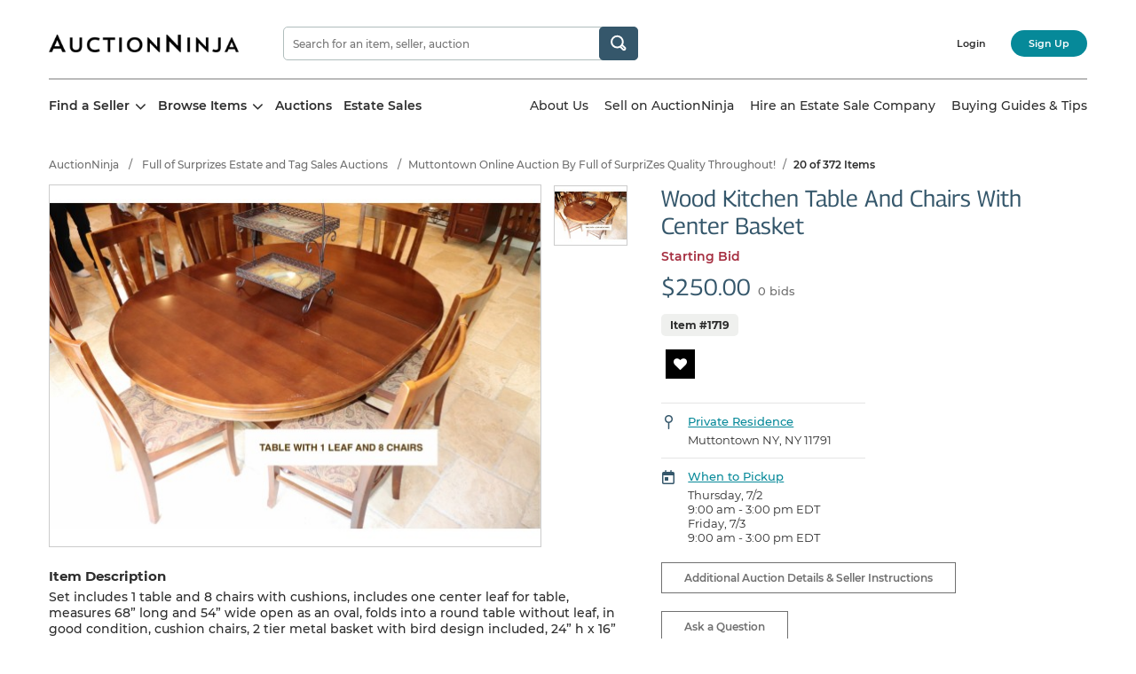

--- FILE ---
content_type: text/html; charset=UTF-8
request_url: https://www.auctionninja.com/full-of-surprizes-estate-and-tag-sales/product/wood-kitchen-table-and-chairs-with-center-basket-722.html
body_size: 57036
content:
<!DOCTYPE html> 
<html lang="en">
<head><base href="https://www.auctionninja.com/full-of-surprizes-estate-and-tag-sales/"  /><link rel="canonical" href="https://www.auctionninja.com/full-of-surprizes-estate-and-tag-sales/product/wood-kitchen-table-and-chairs-with-center-basket-722.html">
<meta charset="utf-8">
<title>Wood Kitchen Table And Chairs With Center Basket #1719 | Auctionninja.com</title>
<meta http-equiv="X-UA-Compatible" content="IE=edge"><script type="text/javascript">(window.NREUM||(NREUM={})).init={privacy:{cookies_enabled:true},ajax:{deny_list:["bam.nr-data.net"]},feature_flags:["soft_nav"],distributed_tracing:{enabled:true}};(window.NREUM||(NREUM={})).loader_config={agentID:"1103424071",accountID:"3693860",trustKey:"3693860",xpid:"VwAOUl5VCBABVFhaDwYHV1MG",licenseKey:"NRJS-77b9f90983038b4dd22",applicationID:"1098870177",browserID:"1103424071"};;/*! For license information please see nr-loader-spa-1.306.0.min.js.LICENSE.txt */
(()=>{var e,t,r={384:(e,t,r)=>{"use strict";r.d(t,{NT:()=>s,US:()=>u,Zm:()=>a,bQ:()=>d,dV:()=>c,pV:()=>l});var n=r(6154),i=r(1863),o=r(1910);const s={beacon:"bam.nr-data.net",errorBeacon:"bam.nr-data.net"};function a(){return n.gm.NREUM||(n.gm.NREUM={}),void 0===n.gm.newrelic&&(n.gm.newrelic=n.gm.NREUM),n.gm.NREUM}function c(){let e=a();return e.o||(e.o={ST:n.gm.setTimeout,SI:n.gm.setImmediate||n.gm.setInterval,CT:n.gm.clearTimeout,XHR:n.gm.XMLHttpRequest,REQ:n.gm.Request,EV:n.gm.Event,PR:n.gm.Promise,MO:n.gm.MutationObserver,FETCH:n.gm.fetch,WS:n.gm.WebSocket},(0,o.i)(...Object.values(e.o))),e}function d(e,t){let r=a();r.initializedAgents??={},t.initializedAt={ms:(0,i.t)(),date:new Date},r.initializedAgents[e]=t}function u(e,t){a()[e]=t}function l(){return function(){let e=a();const t=e.info||{};e.info={beacon:s.beacon,errorBeacon:s.errorBeacon,...t}}(),function(){let e=a();const t=e.init||{};e.init={...t}}(),c(),function(){let e=a();const t=e.loader_config||{};e.loader_config={...t}}(),a()}},782:(e,t,r)=>{"use strict";r.d(t,{T:()=>n});const n=r(860).K7.pageViewTiming},860:(e,t,r)=>{"use strict";r.d(t,{$J:()=>u,K7:()=>c,P3:()=>d,XX:()=>i,Yy:()=>a,df:()=>o,qY:()=>n,v4:()=>s});const n="events",i="jserrors",o="browser/blobs",s="rum",a="browser/logs",c={ajax:"ajax",genericEvents:"generic_events",jserrors:i,logging:"logging",metrics:"metrics",pageAction:"page_action",pageViewEvent:"page_view_event",pageViewTiming:"page_view_timing",sessionReplay:"session_replay",sessionTrace:"session_trace",softNav:"soft_navigations",spa:"spa"},d={[c.pageViewEvent]:1,[c.pageViewTiming]:2,[c.metrics]:3,[c.jserrors]:4,[c.spa]:5,[c.ajax]:6,[c.sessionTrace]:7,[c.softNav]:8,[c.sessionReplay]:9,[c.logging]:10,[c.genericEvents]:11},u={[c.pageViewEvent]:s,[c.pageViewTiming]:n,[c.ajax]:n,[c.spa]:n,[c.softNav]:n,[c.metrics]:i,[c.jserrors]:i,[c.sessionTrace]:o,[c.sessionReplay]:o,[c.logging]:a,[c.genericEvents]:"ins"}},944:(e,t,r)=>{"use strict";r.d(t,{R:()=>i});var n=r(3241);function i(e,t){"function"==typeof console.debug&&(console.debug("New Relic Warning: https://github.com/newrelic/newrelic-browser-agent/blob/main/docs/warning-codes.md#".concat(e),t),(0,n.W)({agentIdentifier:null,drained:null,type:"data",name:"warn",feature:"warn",data:{code:e,secondary:t}}))}},993:(e,t,r)=>{"use strict";r.d(t,{A$:()=>o,ET:()=>s,TZ:()=>a,p_:()=>i});var n=r(860);const i={ERROR:"ERROR",WARN:"WARN",INFO:"INFO",DEBUG:"DEBUG",TRACE:"TRACE"},o={OFF:0,ERROR:1,WARN:2,INFO:3,DEBUG:4,TRACE:5},s="log",a=n.K7.logging},1687:(e,t,r)=>{"use strict";r.d(t,{Ak:()=>d,Ze:()=>f,x3:()=>u});var n=r(3241),i=r(7836),o=r(3606),s=r(860),a=r(2646);const c={};function d(e,t){const r={staged:!1,priority:s.P3[t]||0};l(e),c[e].get(t)||c[e].set(t,r)}function u(e,t){e&&c[e]&&(c[e].get(t)&&c[e].delete(t),p(e,t,!1),c[e].size&&h(e))}function l(e){if(!e)throw new Error("agentIdentifier required");c[e]||(c[e]=new Map)}function f(e="",t="feature",r=!1){if(l(e),!e||!c[e].get(t)||r)return p(e,t);c[e].get(t).staged=!0,h(e)}function h(e){const t=Array.from(c[e]);t.every(([e,t])=>t.staged)&&(t.sort((e,t)=>e[1].priority-t[1].priority),t.forEach(([t])=>{c[e].delete(t),p(e,t)}))}function p(e,t,r=!0){const s=e?i.ee.get(e):i.ee,c=o.i.handlers;if(!s.aborted&&s.backlog&&c){if((0,n.W)({agentIdentifier:e,type:"lifecycle",name:"drain",feature:t}),r){const e=s.backlog[t],r=c[t];if(r){for(let t=0;e&&t<e.length;++t)g(e[t],r);Object.entries(r).forEach(([e,t])=>{Object.values(t||{}).forEach(t=>{t[0]?.on&&t[0]?.context()instanceof a.y&&t[0].on(e,t[1])})})}}s.isolatedBacklog||delete c[t],s.backlog[t]=null,s.emit("drain-"+t,[])}}function g(e,t){var r=e[1];Object.values(t[r]||{}).forEach(t=>{var r=e[0];if(t[0]===r){var n=t[1],i=e[3],o=e[2];n.apply(i,o)}})}},1741:(e,t,r)=>{"use strict";r.d(t,{W:()=>o});var n=r(944),i=r(4261);class o{#e(e,...t){if(this[e]!==o.prototype[e])return this[e](...t);(0,n.R)(35,e)}addPageAction(e,t){return this.#e(i.hG,e,t)}register(e){return this.#e(i.eY,e)}recordCustomEvent(e,t){return this.#e(i.fF,e,t)}setPageViewName(e,t){return this.#e(i.Fw,e,t)}setCustomAttribute(e,t,r){return this.#e(i.cD,e,t,r)}noticeError(e,t){return this.#e(i.o5,e,t)}setUserId(e){return this.#e(i.Dl,e)}setApplicationVersion(e){return this.#e(i.nb,e)}setErrorHandler(e){return this.#e(i.bt,e)}addRelease(e,t){return this.#e(i.k6,e,t)}log(e,t){return this.#e(i.$9,e,t)}start(){return this.#e(i.d3)}finished(e){return this.#e(i.BL,e)}recordReplay(){return this.#e(i.CH)}pauseReplay(){return this.#e(i.Tb)}addToTrace(e){return this.#e(i.U2,e)}setCurrentRouteName(e){return this.#e(i.PA,e)}interaction(e){return this.#e(i.dT,e)}wrapLogger(e,t,r){return this.#e(i.Wb,e,t,r)}measure(e,t){return this.#e(i.V1,e,t)}consent(e){return this.#e(i.Pv,e)}}},1863:(e,t,r)=>{"use strict";function n(){return Math.floor(performance.now())}r.d(t,{t:()=>n})},1910:(e,t,r)=>{"use strict";r.d(t,{i:()=>o});var n=r(944);const i=new Map;function o(...e){return e.every(e=>{if(i.has(e))return i.get(e);const t="function"==typeof e?e.toString():"",r=t.includes("[native code]"),o=t.includes("nrWrapper");return r||o||(0,n.R)(64,e?.name||t),i.set(e,r),r})}},2555:(e,t,r)=>{"use strict";r.d(t,{D:()=>a,f:()=>s});var n=r(384),i=r(8122);const o={beacon:n.NT.beacon,errorBeacon:n.NT.errorBeacon,licenseKey:void 0,applicationID:void 0,sa:void 0,queueTime:void 0,applicationTime:void 0,ttGuid:void 0,user:void 0,account:void 0,product:void 0,extra:void 0,jsAttributes:{},userAttributes:void 0,atts:void 0,transactionName:void 0,tNamePlain:void 0};function s(e){try{return!!e.licenseKey&&!!e.errorBeacon&&!!e.applicationID}catch(e){return!1}}const a=e=>(0,i.a)(e,o)},2614:(e,t,r)=>{"use strict";r.d(t,{BB:()=>s,H3:()=>n,g:()=>d,iL:()=>c,tS:()=>a,uh:()=>i,wk:()=>o});const n="NRBA",i="SESSION",o=144e5,s=18e5,a={STARTED:"session-started",PAUSE:"session-pause",RESET:"session-reset",RESUME:"session-resume",UPDATE:"session-update"},c={SAME_TAB:"same-tab",CROSS_TAB:"cross-tab"},d={OFF:0,FULL:1,ERROR:2}},2646:(e,t,r)=>{"use strict";r.d(t,{y:()=>n});class n{constructor(e){this.contextId=e}}},2843:(e,t,r)=>{"use strict";r.d(t,{G:()=>o,u:()=>i});var n=r(3878);function i(e,t=!1,r,i){(0,n.DD)("visibilitychange",function(){if(t)return void("hidden"===document.visibilityState&&e());e(document.visibilityState)},r,i)}function o(e,t,r){(0,n.sp)("pagehide",e,t,r)}},3241:(e,t,r)=>{"use strict";r.d(t,{W:()=>o});var n=r(6154);const i="newrelic";function o(e={}){try{n.gm.dispatchEvent(new CustomEvent(i,{detail:e}))}catch(e){}}},3304:(e,t,r)=>{"use strict";r.d(t,{A:()=>o});var n=r(7836);const i=()=>{const e=new WeakSet;return(t,r)=>{if("object"==typeof r&&null!==r){if(e.has(r))return;e.add(r)}return r}};function o(e){try{return JSON.stringify(e,i())??""}catch(e){try{n.ee.emit("internal-error",[e])}catch(e){}return""}}},3333:(e,t,r)=>{"use strict";r.d(t,{$v:()=>u,TZ:()=>n,Xh:()=>c,Zp:()=>i,kd:()=>d,mq:()=>a,nf:()=>s,qN:()=>o});const n=r(860).K7.genericEvents,i=["auxclick","click","copy","keydown","paste","scrollend"],o=["focus","blur"],s=4,a=1e3,c=2e3,d=["PageAction","UserAction","BrowserPerformance"],u={RESOURCES:"experimental.resources",REGISTER:"register"}},3434:(e,t,r)=>{"use strict";r.d(t,{Jt:()=>o,YM:()=>d});var n=r(7836),i=r(5607);const o="nr@original:".concat(i.W),s=50;var a=Object.prototype.hasOwnProperty,c=!1;function d(e,t){return e||(e=n.ee),r.inPlace=function(e,t,n,i,o){n||(n="");const s="-"===n.charAt(0);for(let a=0;a<t.length;a++){const c=t[a],d=e[c];l(d)||(e[c]=r(d,s?c+n:n,i,c,o))}},r.flag=o,r;function r(t,r,n,c,d){return l(t)?t:(r||(r=""),nrWrapper[o]=t,function(e,t,r){if(Object.defineProperty&&Object.keys)try{return Object.keys(e).forEach(function(r){Object.defineProperty(t,r,{get:function(){return e[r]},set:function(t){return e[r]=t,t}})}),t}catch(e){u([e],r)}for(var n in e)a.call(e,n)&&(t[n]=e[n])}(t,nrWrapper,e),nrWrapper);function nrWrapper(){var o,a,l,f;let h;try{a=this,o=[...arguments],l="function"==typeof n?n(o,a):n||{}}catch(t){u([t,"",[o,a,c],l],e)}i(r+"start",[o,a,c],l,d);const p=performance.now();let g;try{return f=t.apply(a,o),g=performance.now(),f}catch(e){throw g=performance.now(),i(r+"err",[o,a,e],l,d),h=e,h}finally{const e=g-p,t={start:p,end:g,duration:e,isLongTask:e>=s,methodName:c,thrownError:h};t.isLongTask&&i("long-task",[t,a],l,d),i(r+"end",[o,a,f],l,d)}}}function i(r,n,i,o){if(!c||t){var s=c;c=!0;try{e.emit(r,n,i,t,o)}catch(t){u([t,r,n,i],e)}c=s}}}function u(e,t){t||(t=n.ee);try{t.emit("internal-error",e)}catch(e){}}function l(e){return!(e&&"function"==typeof e&&e.apply&&!e[o])}},3606:(e,t,r)=>{"use strict";r.d(t,{i:()=>o});var n=r(9908);o.on=s;var i=o.handlers={};function o(e,t,r,o){s(o||n.d,i,e,t,r)}function s(e,t,r,i,o){o||(o="feature"),e||(e=n.d);var s=t[o]=t[o]||{};(s[r]=s[r]||[]).push([e,i])}},3738:(e,t,r)=>{"use strict";r.d(t,{He:()=>i,Kp:()=>a,Lc:()=>d,Rz:()=>u,TZ:()=>n,bD:()=>o,d3:()=>s,jx:()=>l,sl:()=>f,uP:()=>c});const n=r(860).K7.sessionTrace,i="bstResource",o="resource",s="-start",a="-end",c="fn"+s,d="fn"+a,u="pushState",l=1e3,f=3e4},3785:(e,t,r)=>{"use strict";r.d(t,{R:()=>c,b:()=>d});var n=r(9908),i=r(1863),o=r(860),s=r(3969),a=r(993);function c(e,t,r={},c=a.p_.INFO,d=!0,u,l=(0,i.t)()){(0,n.p)(s.xV,["API/logging/".concat(c.toLowerCase(),"/called")],void 0,o.K7.metrics,e),(0,n.p)(a.ET,[l,t,r,c,d,u],void 0,o.K7.logging,e)}function d(e){return"string"==typeof e&&Object.values(a.p_).some(t=>t===e.toUpperCase().trim())}},3878:(e,t,r)=>{"use strict";function n(e,t){return{capture:e,passive:!1,signal:t}}function i(e,t,r=!1,i){window.addEventListener(e,t,n(r,i))}function o(e,t,r=!1,i){document.addEventListener(e,t,n(r,i))}r.d(t,{DD:()=>o,jT:()=>n,sp:()=>i})},3962:(e,t,r)=>{"use strict";r.d(t,{AM:()=>s,O2:()=>l,OV:()=>o,Qu:()=>f,TZ:()=>c,ih:()=>h,pP:()=>a,t1:()=>u,tC:()=>i,wD:()=>d});var n=r(860);const i=["click","keydown","submit"],o="popstate",s="api",a="initialPageLoad",c=n.K7.softNav,d=5e3,u=500,l={INITIAL_PAGE_LOAD:"",ROUTE_CHANGE:1,UNSPECIFIED:2},f={INTERACTION:1,AJAX:2,CUSTOM_END:3,CUSTOM_TRACER:4},h={IP:"in progress",PF:"pending finish",FIN:"finished",CAN:"cancelled"}},3969:(e,t,r)=>{"use strict";r.d(t,{TZ:()=>n,XG:()=>a,rs:()=>i,xV:()=>s,z_:()=>o});const n=r(860).K7.metrics,i="sm",o="cm",s="storeSupportabilityMetrics",a="storeEventMetrics"},4234:(e,t,r)=>{"use strict";r.d(t,{W:()=>o});var n=r(7836),i=r(1687);class o{constructor(e,t){this.agentIdentifier=e,this.ee=n.ee.get(e),this.featureName=t,this.blocked=!1}deregisterDrain(){(0,i.x3)(this.agentIdentifier,this.featureName)}}},4261:(e,t,r)=>{"use strict";r.d(t,{$9:()=>u,BL:()=>c,CH:()=>p,Dl:()=>x,Fw:()=>w,PA:()=>v,Pl:()=>n,Pv:()=>A,Tb:()=>f,U2:()=>s,V1:()=>E,Wb:()=>T,bt:()=>y,cD:()=>b,d3:()=>R,dT:()=>d,eY:()=>g,fF:()=>h,hG:()=>o,hw:()=>i,k6:()=>a,nb:()=>m,o5:()=>l});const n="api-",i=n+"ixn-",o="addPageAction",s="addToTrace",a="addRelease",c="finished",d="interaction",u="log",l="noticeError",f="pauseReplay",h="recordCustomEvent",p="recordReplay",g="register",m="setApplicationVersion",v="setCurrentRouteName",b="setCustomAttribute",y="setErrorHandler",w="setPageViewName",x="setUserId",R="start",T="wrapLogger",E="measure",A="consent"},4387:(e,t,r)=>{"use strict";function n(e={}){return!(!e.id||!e.name)}function i(e){return"string"==typeof e&&e.trim().length<501||"number"==typeof e}function o(e,t){if(2!==t?.harvestEndpointVersion)return{};const r=t.agentRef.runtime.appMetadata.agents[0].entityGuid;return n(e)?{"source.id":e.id,"source.name":e.name,"source.type":e.type,"parent.id":e.parent?.id||r}:{"entity.guid":r,appId:t.agentRef.info.applicationID}}r.d(t,{Ux:()=>o,c7:()=>n,yo:()=>i})},5205:(e,t,r)=>{"use strict";r.d(t,{j:()=>_});var n=r(384),i=r(1741);var o=r(2555),s=r(3333);const a=e=>{if(!e||"string"!=typeof e)return!1;try{document.createDocumentFragment().querySelector(e)}catch{return!1}return!0};var c=r(2614),d=r(944),u=r(8122);const l="[data-nr-mask]",f=e=>(0,u.a)(e,(()=>{const e={feature_flags:[],experimental:{allow_registered_children:!1,resources:!1},mask_selector:"*",block_selector:"[data-nr-block]",mask_input_options:{color:!1,date:!1,"datetime-local":!1,email:!1,month:!1,number:!1,range:!1,search:!1,tel:!1,text:!1,time:!1,url:!1,week:!1,textarea:!1,select:!1,password:!0}};return{ajax:{deny_list:void 0,block_internal:!0,enabled:!0,autoStart:!0},api:{get allow_registered_children(){return e.feature_flags.includes(s.$v.REGISTER)||e.experimental.allow_registered_children},set allow_registered_children(t){e.experimental.allow_registered_children=t},duplicate_registered_data:!1},browser_consent_mode:{enabled:!1},distributed_tracing:{enabled:void 0,exclude_newrelic_header:void 0,cors_use_newrelic_header:void 0,cors_use_tracecontext_headers:void 0,allowed_origins:void 0},get feature_flags(){return e.feature_flags},set feature_flags(t){e.feature_flags=t},generic_events:{enabled:!0,autoStart:!0},harvest:{interval:30},jserrors:{enabled:!0,autoStart:!0},logging:{enabled:!0,autoStart:!0},metrics:{enabled:!0,autoStart:!0},obfuscate:void 0,page_action:{enabled:!0},page_view_event:{enabled:!0,autoStart:!0},page_view_timing:{enabled:!0,autoStart:!0},performance:{capture_marks:!1,capture_measures:!1,capture_detail:!0,resources:{get enabled(){return e.feature_flags.includes(s.$v.RESOURCES)||e.experimental.resources},set enabled(t){e.experimental.resources=t},asset_types:[],first_party_domains:[],ignore_newrelic:!0}},privacy:{cookies_enabled:!0},proxy:{assets:void 0,beacon:void 0},session:{expiresMs:c.wk,inactiveMs:c.BB},session_replay:{autoStart:!0,enabled:!1,preload:!1,sampling_rate:10,error_sampling_rate:100,collect_fonts:!1,inline_images:!1,fix_stylesheets:!0,mask_all_inputs:!0,get mask_text_selector(){return e.mask_selector},set mask_text_selector(t){a(t)?e.mask_selector="".concat(t,",").concat(l):""===t||null===t?e.mask_selector=l:(0,d.R)(5,t)},get block_class(){return"nr-block"},get ignore_class(){return"nr-ignore"},get mask_text_class(){return"nr-mask"},get block_selector(){return e.block_selector},set block_selector(t){a(t)?e.block_selector+=",".concat(t):""!==t&&(0,d.R)(6,t)},get mask_input_options(){return e.mask_input_options},set mask_input_options(t){t&&"object"==typeof t?e.mask_input_options={...t,password:!0}:(0,d.R)(7,t)}},session_trace:{enabled:!0,autoStart:!0},soft_navigations:{enabled:!0,autoStart:!0},spa:{enabled:!0,autoStart:!0},ssl:void 0,user_actions:{enabled:!0,elementAttributes:["id","className","tagName","type"]}}})());var h=r(6154),p=r(9324);let g=0;const m={buildEnv:p.F3,distMethod:p.Xs,version:p.xv,originTime:h.WN},v={consented:!1},b={appMetadata:{},get consented(){return this.session?.state?.consent||v.consented},set consented(e){v.consented=e},customTransaction:void 0,denyList:void 0,disabled:!1,harvester:void 0,isolatedBacklog:!1,isRecording:!1,loaderType:void 0,maxBytes:3e4,obfuscator:void 0,onerror:void 0,ptid:void 0,releaseIds:{},session:void 0,timeKeeper:void 0,registeredEntities:[],jsAttributesMetadata:{bytes:0},get harvestCount(){return++g}},y=e=>{const t=(0,u.a)(e,b),r=Object.keys(m).reduce((e,t)=>(e[t]={value:m[t],writable:!1,configurable:!0,enumerable:!0},e),{});return Object.defineProperties(t,r)};var w=r(5701);const x=e=>{const t=e.startsWith("http");e+="/",r.p=t?e:"https://"+e};var R=r(7836),T=r(3241);const E={accountID:void 0,trustKey:void 0,agentID:void 0,licenseKey:void 0,applicationID:void 0,xpid:void 0},A=e=>(0,u.a)(e,E),S=new Set;function _(e,t={},r,s){let{init:a,info:c,loader_config:d,runtime:u={},exposed:l=!0}=t;if(!c){const e=(0,n.pV)();a=e.init,c=e.info,d=e.loader_config}e.init=f(a||{}),e.loader_config=A(d||{}),c.jsAttributes??={},h.bv&&(c.jsAttributes.isWorker=!0),e.info=(0,o.D)(c);const p=e.init,g=[c.beacon,c.errorBeacon];S.has(e.agentIdentifier)||(p.proxy.assets&&(x(p.proxy.assets),g.push(p.proxy.assets)),p.proxy.beacon&&g.push(p.proxy.beacon),e.beacons=[...g],function(e){const t=(0,n.pV)();Object.getOwnPropertyNames(i.W.prototype).forEach(r=>{const n=i.W.prototype[r];if("function"!=typeof n||"constructor"===n)return;let o=t[r];e[r]&&!1!==e.exposed&&"micro-agent"!==e.runtime?.loaderType&&(t[r]=(...t)=>{const n=e[r](...t);return o?o(...t):n})})}(e),(0,n.US)("activatedFeatures",w.B),e.runSoftNavOverSpa&&=!0===p.soft_navigations.enabled&&p.feature_flags.includes("soft_nav")),u.denyList=[...p.ajax.deny_list||[],...p.ajax.block_internal?g:[]],u.ptid=e.agentIdentifier,u.loaderType=r,e.runtime=y(u),S.has(e.agentIdentifier)||(e.ee=R.ee.get(e.agentIdentifier),e.exposed=l,(0,T.W)({agentIdentifier:e.agentIdentifier,drained:!!w.B?.[e.agentIdentifier],type:"lifecycle",name:"initialize",feature:void 0,data:e.config})),S.add(e.agentIdentifier)}},5270:(e,t,r)=>{"use strict";r.d(t,{Aw:()=>s,SR:()=>o,rF:()=>a});var n=r(384),i=r(7767);function o(e){return!!(0,n.dV)().o.MO&&(0,i.V)(e)&&!0===e?.session_trace.enabled}function s(e){return!0===e?.session_replay.preload&&o(e)}function a(e,t){try{if("string"==typeof t?.type){if("password"===t.type.toLowerCase())return"*".repeat(e?.length||0);if(void 0!==t?.dataset?.nrUnmask||t?.classList?.contains("nr-unmask"))return e}}catch(e){}return"string"==typeof e?e.replace(/[\S]/g,"*"):"*".repeat(e?.length||0)}},5289:(e,t,r)=>{"use strict";r.d(t,{GG:()=>s,Qr:()=>c,sB:()=>a});var n=r(3878),i=r(6389);function o(){return"undefined"==typeof document||"complete"===document.readyState}function s(e,t){if(o())return e();const r=(0,i.J)(e),s=setInterval(()=>{o()&&(clearInterval(s),r())},500);(0,n.sp)("load",r,t)}function a(e){if(o())return e();(0,n.DD)("DOMContentLoaded",e)}function c(e){if(o())return e();(0,n.sp)("popstate",e)}},5607:(e,t,r)=>{"use strict";r.d(t,{W:()=>n});const n=(0,r(9566).bz)()},5701:(e,t,r)=>{"use strict";r.d(t,{B:()=>o,t:()=>s});var n=r(3241);const i=new Set,o={};function s(e,t){const r=t.agentIdentifier;o[r]??={},e&&"object"==typeof e&&(i.has(r)||(t.ee.emit("rumresp",[e]),o[r]=e,i.add(r),(0,n.W)({agentIdentifier:r,loaded:!0,drained:!0,type:"lifecycle",name:"load",feature:void 0,data:e})))}},6154:(e,t,r)=>{"use strict";r.d(t,{A4:()=>a,OF:()=>u,RI:()=>i,WN:()=>h,bv:()=>o,eN:()=>p,gm:()=>s,lR:()=>f,m:()=>d,mw:()=>c,sb:()=>l});var n=r(1863);const i="undefined"!=typeof window&&!!window.document,o="undefined"!=typeof WorkerGlobalScope&&("undefined"!=typeof self&&self instanceof WorkerGlobalScope&&self.navigator instanceof WorkerNavigator||"undefined"!=typeof globalThis&&globalThis instanceof WorkerGlobalScope&&globalThis.navigator instanceof WorkerNavigator),s=i?window:"undefined"!=typeof WorkerGlobalScope&&("undefined"!=typeof self&&self instanceof WorkerGlobalScope&&self||"undefined"!=typeof globalThis&&globalThis instanceof WorkerGlobalScope&&globalThis),a="complete"===s?.document?.readyState,c=Boolean("hidden"===s?.document?.visibilityState),d=""+s?.location,u=/iPad|iPhone|iPod/.test(s.navigator?.userAgent),l=u&&"undefined"==typeof SharedWorker,f=(()=>{const e=s.navigator?.userAgent?.match(/Firefox[/\s](\d+\.\d+)/);return Array.isArray(e)&&e.length>=2?+e[1]:0})(),h=Date.now()-(0,n.t)(),p=()=>"undefined"!=typeof PerformanceNavigationTiming&&s?.performance?.getEntriesByType("navigation")?.[0]?.responseStart},6344:(e,t,r)=>{"use strict";r.d(t,{BB:()=>u,Qb:()=>l,TZ:()=>i,Ug:()=>s,Vh:()=>o,_s:()=>a,bc:()=>d,yP:()=>c});var n=r(2614);const i=r(860).K7.sessionReplay,o="errorDuringReplay",s=.12,a={DomContentLoaded:0,Load:1,FullSnapshot:2,IncrementalSnapshot:3,Meta:4,Custom:5},c={[n.g.ERROR]:15e3,[n.g.FULL]:3e5,[n.g.OFF]:0},d={RESET:{message:"Session was reset",sm:"Reset"},IMPORT:{message:"Recorder failed to import",sm:"Import"},TOO_MANY:{message:"429: Too Many Requests",sm:"Too-Many"},TOO_BIG:{message:"Payload was too large",sm:"Too-Big"},CROSS_TAB:{message:"Session Entity was set to OFF on another tab",sm:"Cross-Tab"},ENTITLEMENTS:{message:"Session Replay is not allowed and will not be started",sm:"Entitlement"}},u=5e3,l={API:"api",RESUME:"resume",SWITCH_TO_FULL:"switchToFull",INITIALIZE:"initialize",PRELOAD:"preload"}},6389:(e,t,r)=>{"use strict";function n(e,t=500,r={}){const n=r?.leading||!1;let i;return(...r)=>{n&&void 0===i&&(e.apply(this,r),i=setTimeout(()=>{i=clearTimeout(i)},t)),n||(clearTimeout(i),i=setTimeout(()=>{e.apply(this,r)},t))}}function i(e){let t=!1;return(...r)=>{t||(t=!0,e.apply(this,r))}}r.d(t,{J:()=>i,s:()=>n})},6630:(e,t,r)=>{"use strict";r.d(t,{T:()=>n});const n=r(860).K7.pageViewEvent},6774:(e,t,r)=>{"use strict";r.d(t,{T:()=>n});const n=r(860).K7.jserrors},7295:(e,t,r)=>{"use strict";r.d(t,{Xv:()=>s,gX:()=>i,iW:()=>o});var n=[];function i(e){if(!e||o(e))return!1;if(0===n.length)return!0;for(var t=0;t<n.length;t++){var r=n[t];if("*"===r.hostname)return!1;if(a(r.hostname,e.hostname)&&c(r.pathname,e.pathname))return!1}return!0}function o(e){return void 0===e.hostname}function s(e){if(n=[],e&&e.length)for(var t=0;t<e.length;t++){let r=e[t];if(!r)continue;0===r.indexOf("http://")?r=r.substring(7):0===r.indexOf("https://")&&(r=r.substring(8));const i=r.indexOf("/");let o,s;i>0?(o=r.substring(0,i),s=r.substring(i)):(o=r,s="");let[a]=o.split(":");n.push({hostname:a,pathname:s})}}function a(e,t){return!(e.length>t.length)&&t.indexOf(e)===t.length-e.length}function c(e,t){return 0===e.indexOf("/")&&(e=e.substring(1)),0===t.indexOf("/")&&(t=t.substring(1)),""===e||e===t}},7378:(e,t,r)=>{"use strict";r.d(t,{$p:()=>R,BR:()=>b,Kp:()=>x,L3:()=>y,Lc:()=>c,NC:()=>o,SG:()=>u,TZ:()=>i,U6:()=>p,UT:()=>m,d3:()=>w,dT:()=>f,e5:()=>E,gx:()=>v,l9:()=>l,oW:()=>h,op:()=>g,rw:()=>d,tH:()=>A,uP:()=>a,wW:()=>T,xq:()=>s});var n=r(384);const i=r(860).K7.spa,o=["click","submit","keypress","keydown","keyup","change"],s=999,a="fn-start",c="fn-end",d="cb-start",u="api-ixn-",l="remaining",f="interaction",h="spaNode",p="jsonpNode",g="fetch-start",m="fetch-done",v="fetch-body-",b="jsonp-end",y=(0,n.dV)().o.ST,w="-start",x="-end",R="-body",T="cb"+x,E="jsTime",A="fetch"},7485:(e,t,r)=>{"use strict";r.d(t,{D:()=>i});var n=r(6154);function i(e){if(0===(e||"").indexOf("data:"))return{protocol:"data"};try{const t=new URL(e,location.href),r={port:t.port,hostname:t.hostname,pathname:t.pathname,search:t.search,protocol:t.protocol.slice(0,t.protocol.indexOf(":")),sameOrigin:t.protocol===n.gm?.location?.protocol&&t.host===n.gm?.location?.host};return r.port&&""!==r.port||("http:"===t.protocol&&(r.port="80"),"https:"===t.protocol&&(r.port="443")),r.pathname&&""!==r.pathname?r.pathname.startsWith("/")||(r.pathname="/".concat(r.pathname)):r.pathname="/",r}catch(e){return{}}}},7699:(e,t,r)=>{"use strict";r.d(t,{It:()=>o,KC:()=>a,No:()=>i,qh:()=>s});var n=r(860);const i=16e3,o=1e6,s="SESSION_ERROR",a={[n.K7.logging]:!0,[n.K7.genericEvents]:!1,[n.K7.jserrors]:!1,[n.K7.ajax]:!1}},7767:(e,t,r)=>{"use strict";r.d(t,{V:()=>i});var n=r(6154);const i=e=>n.RI&&!0===e?.privacy.cookies_enabled},7836:(e,t,r)=>{"use strict";r.d(t,{P:()=>a,ee:()=>c});var n=r(384),i=r(8990),o=r(2646),s=r(5607);const a="nr@context:".concat(s.W),c=function e(t,r){var n={},s={},u={},l=!1;try{l=16===r.length&&d.initializedAgents?.[r]?.runtime.isolatedBacklog}catch(e){}var f={on:p,addEventListener:p,removeEventListener:function(e,t){var r=n[e];if(!r)return;for(var i=0;i<r.length;i++)r[i]===t&&r.splice(i,1)},emit:function(e,r,n,i,o){!1!==o&&(o=!0);if(c.aborted&&!i)return;t&&o&&t.emit(e,r,n);var a=h(n);g(e).forEach(e=>{e.apply(a,r)});var d=v()[s[e]];d&&d.push([f,e,r,a]);return a},get:m,listeners:g,context:h,buffer:function(e,t){const r=v();if(t=t||"feature",f.aborted)return;Object.entries(e||{}).forEach(([e,n])=>{s[n]=t,t in r||(r[t]=[])})},abort:function(){f._aborted=!0,Object.keys(f.backlog).forEach(e=>{delete f.backlog[e]})},isBuffering:function(e){return!!v()[s[e]]},debugId:r,backlog:l?{}:t&&"object"==typeof t.backlog?t.backlog:{},isolatedBacklog:l};return Object.defineProperty(f,"aborted",{get:()=>{let e=f._aborted||!1;return e||(t&&(e=t.aborted),e)}}),f;function h(e){return e&&e instanceof o.y?e:e?(0,i.I)(e,a,()=>new o.y(a)):new o.y(a)}function p(e,t){n[e]=g(e).concat(t)}function g(e){return n[e]||[]}function m(t){return u[t]=u[t]||e(f,t)}function v(){return f.backlog}}(void 0,"globalEE"),d=(0,n.Zm)();d.ee||(d.ee=c)},8122:(e,t,r)=>{"use strict";r.d(t,{a:()=>i});var n=r(944);function i(e,t){try{if(!e||"object"!=typeof e)return(0,n.R)(3);if(!t||"object"!=typeof t)return(0,n.R)(4);const r=Object.create(Object.getPrototypeOf(t),Object.getOwnPropertyDescriptors(t)),o=0===Object.keys(r).length?e:r;for(let s in o)if(void 0!==e[s])try{if(null===e[s]){r[s]=null;continue}Array.isArray(e[s])&&Array.isArray(t[s])?r[s]=Array.from(new Set([...e[s],...t[s]])):"object"==typeof e[s]&&"object"==typeof t[s]?r[s]=i(e[s],t[s]):r[s]=e[s]}catch(e){r[s]||(0,n.R)(1,e)}return r}catch(e){(0,n.R)(2,e)}}},8139:(e,t,r)=>{"use strict";r.d(t,{u:()=>f});var n=r(7836),i=r(3434),o=r(8990),s=r(6154);const a={},c=s.gm.XMLHttpRequest,d="addEventListener",u="removeEventListener",l="nr@wrapped:".concat(n.P);function f(e){var t=function(e){return(e||n.ee).get("events")}(e);if(a[t.debugId]++)return t;a[t.debugId]=1;var r=(0,i.YM)(t,!0);function f(e){r.inPlace(e,[d,u],"-",p)}function p(e,t){return e[1]}return"getPrototypeOf"in Object&&(s.RI&&h(document,f),c&&h(c.prototype,f),h(s.gm,f)),t.on(d+"-start",function(e,t){var n=e[1];if(null!==n&&("function"==typeof n||"object"==typeof n)&&"newrelic"!==e[0]){var i=(0,o.I)(n,l,function(){var e={object:function(){if("function"!=typeof n.handleEvent)return;return n.handleEvent.apply(n,arguments)},function:n}[typeof n];return e?r(e,"fn-",null,e.name||"anonymous"):n});this.wrapped=e[1]=i}}),t.on(u+"-start",function(e){e[1]=this.wrapped||e[1]}),t}function h(e,t,...r){let n=e;for(;"object"==typeof n&&!Object.prototype.hasOwnProperty.call(n,d);)n=Object.getPrototypeOf(n);n&&t(n,...r)}},8374:(e,t,r)=>{r.nc=(()=>{try{return document?.currentScript?.nonce}catch(e){}return""})()},8990:(e,t,r)=>{"use strict";r.d(t,{I:()=>i});var n=Object.prototype.hasOwnProperty;function i(e,t,r){if(n.call(e,t))return e[t];var i=r();if(Object.defineProperty&&Object.keys)try{return Object.defineProperty(e,t,{value:i,writable:!0,enumerable:!1}),i}catch(e){}return e[t]=i,i}},9300:(e,t,r)=>{"use strict";r.d(t,{T:()=>n});const n=r(860).K7.ajax},9324:(e,t,r)=>{"use strict";r.d(t,{AJ:()=>s,F3:()=>i,Xs:()=>o,Yq:()=>a,xv:()=>n});const n="1.306.0",i="PROD",o="CDN",s="@newrelic/rrweb",a="1.0.1"},9566:(e,t,r)=>{"use strict";r.d(t,{LA:()=>a,ZF:()=>c,bz:()=>s,el:()=>d});var n=r(6154);const i="xxxxxxxx-xxxx-4xxx-yxxx-xxxxxxxxxxxx";function o(e,t){return e?15&e[t]:16*Math.random()|0}function s(){const e=n.gm?.crypto||n.gm?.msCrypto;let t,r=0;return e&&e.getRandomValues&&(t=e.getRandomValues(new Uint8Array(30))),i.split("").map(e=>"x"===e?o(t,r++).toString(16):"y"===e?(3&o()|8).toString(16):e).join("")}function a(e){const t=n.gm?.crypto||n.gm?.msCrypto;let r,i=0;t&&t.getRandomValues&&(r=t.getRandomValues(new Uint8Array(e)));const s=[];for(var a=0;a<e;a++)s.push(o(r,i++).toString(16));return s.join("")}function c(){return a(16)}function d(){return a(32)}},9908:(e,t,r)=>{"use strict";r.d(t,{d:()=>n,p:()=>i});var n=r(7836).ee.get("handle");function i(e,t,r,i,o){o?(o.buffer([e],i),o.emit(e,t,r)):(n.buffer([e],i),n.emit(e,t,r))}}},n={};function i(e){var t=n[e];if(void 0!==t)return t.exports;var o=n[e]={exports:{}};return r[e](o,o.exports,i),o.exports}i.m=r,i.d=(e,t)=>{for(var r in t)i.o(t,r)&&!i.o(e,r)&&Object.defineProperty(e,r,{enumerable:!0,get:t[r]})},i.f={},i.e=e=>Promise.all(Object.keys(i.f).reduce((t,r)=>(i.f[r](e,t),t),[])),i.u=e=>({212:"nr-spa-compressor",249:"nr-spa-recorder",478:"nr-spa"}[e]+"-1.306.0.min.js"),i.o=(e,t)=>Object.prototype.hasOwnProperty.call(e,t),e={},t="NRBA-1.306.0.PROD:",i.l=(r,n,o,s)=>{if(e[r])e[r].push(n);else{var a,c;if(void 0!==o)for(var d=document.getElementsByTagName("script"),u=0;u<d.length;u++){var l=d[u];if(l.getAttribute("src")==r||l.getAttribute("data-webpack")==t+o){a=l;break}}if(!a){c=!0;var f={478:"sha512-aOsrvCAZ97m4mi9/Q4P4Dl7seaB7sOFJOs8qmPK71B7CWoc9bXc5a5319PV5PSQ3SmEq++JW0qpaiKWV7MTLEg==",249:"sha512-nPxm1wa+eWrD9VPj39BAOPa200tURpQREipOlSDpePq/R8Y4hd4lO6tDy6C/6jm/J54CUHnLYeGyLZ/GIlo7gg==",212:"sha512-zcA2FBsG3fy6K+G9+4J1T2M6AmHuICGsq35BrGWu1rmRJwYBUqdOhAAxJkXYpoBy/9vKZ7LBcGpOEjABpjEWCQ=="};(a=document.createElement("script")).charset="utf-8",i.nc&&a.setAttribute("nonce",i.nc),a.setAttribute("data-webpack",t+o),a.src=r,0!==a.src.indexOf(window.location.origin+"/")&&(a.crossOrigin="anonymous"),f[s]&&(a.integrity=f[s])}e[r]=[n];var h=(t,n)=>{a.onerror=a.onload=null,clearTimeout(p);var i=e[r];if(delete e[r],a.parentNode&&a.parentNode.removeChild(a),i&&i.forEach(e=>e(n)),t)return t(n)},p=setTimeout(h.bind(null,void 0,{type:"timeout",target:a}),12e4);a.onerror=h.bind(null,a.onerror),a.onload=h.bind(null,a.onload),c&&document.head.appendChild(a)}},i.r=e=>{"undefined"!=typeof Symbol&&Symbol.toStringTag&&Object.defineProperty(e,Symbol.toStringTag,{value:"Module"}),Object.defineProperty(e,"__esModule",{value:!0})},i.p="https://js-agent.newrelic.com/",(()=>{var e={38:0,788:0};i.f.j=(t,r)=>{var n=i.o(e,t)?e[t]:void 0;if(0!==n)if(n)r.push(n[2]);else{var o=new Promise((r,i)=>n=e[t]=[r,i]);r.push(n[2]=o);var s=i.p+i.u(t),a=new Error;i.l(s,r=>{if(i.o(e,t)&&(0!==(n=e[t])&&(e[t]=void 0),n)){var o=r&&("load"===r.type?"missing":r.type),s=r&&r.target&&r.target.src;a.message="Loading chunk "+t+" failed: ("+o+": "+s+")",a.name="ChunkLoadError",a.type=o,a.request=s,n[1](a)}},"chunk-"+t,t)}};var t=(t,r)=>{var n,o,[s,a,c]=r,d=0;if(s.some(t=>0!==e[t])){for(n in a)i.o(a,n)&&(i.m[n]=a[n]);if(c)c(i)}for(t&&t(r);d<s.length;d++)o=s[d],i.o(e,o)&&e[o]&&e[o][0](),e[o]=0},r=self["webpackChunk:NRBA-1.306.0.PROD"]=self["webpackChunk:NRBA-1.306.0.PROD"]||[];r.forEach(t.bind(null,0)),r.push=t.bind(null,r.push.bind(r))})(),(()=>{"use strict";i(8374);var e=i(9566),t=i(1741);class r extends t.W{agentIdentifier=(0,e.LA)(16)}var n=i(860);const o=Object.values(n.K7);var s=i(5205);var a=i(9908),c=i(1863),d=i(4261),u=i(3241),l=i(944),f=i(5701),h=i(3969);function p(e,t,i,o){const s=o||i;!s||s[e]&&s[e]!==r.prototype[e]||(s[e]=function(){(0,a.p)(h.xV,["API/"+e+"/called"],void 0,n.K7.metrics,i.ee),(0,u.W)({agentIdentifier:i.agentIdentifier,drained:!!f.B?.[i.agentIdentifier],type:"data",name:"api",feature:d.Pl+e,data:{}});try{return t.apply(this,arguments)}catch(e){(0,l.R)(23,e)}})}function g(e,t,r,n,i){const o=e.info;null===r?delete o.jsAttributes[t]:o.jsAttributes[t]=r,(i||null===r)&&(0,a.p)(d.Pl+n,[(0,c.t)(),t,r],void 0,"session",e.ee)}var m=i(1687),v=i(4234),b=i(5289),y=i(6154),w=i(5270),x=i(7767),R=i(6389),T=i(7699);class E extends v.W{constructor(e,t){super(e.agentIdentifier,t),this.agentRef=e,this.abortHandler=void 0,this.featAggregate=void 0,this.loadedSuccessfully=void 0,this.onAggregateImported=new Promise(e=>{this.loadedSuccessfully=e}),this.deferred=Promise.resolve(),!1===e.init[this.featureName].autoStart?this.deferred=new Promise((t,r)=>{this.ee.on("manual-start-all",(0,R.J)(()=>{(0,m.Ak)(e.agentIdentifier,this.featureName),t()}))}):(0,m.Ak)(e.agentIdentifier,t)}importAggregator(e,t,r={}){if(this.featAggregate)return;const n=async()=>{let n;await this.deferred;try{if((0,x.V)(e.init)){const{setupAgentSession:t}=await i.e(478).then(i.bind(i,8766));n=t(e)}}catch(e){(0,l.R)(20,e),this.ee.emit("internal-error",[e]),(0,a.p)(T.qh,[e],void 0,this.featureName,this.ee)}try{if(!this.#t(this.featureName,n,e.init))return(0,m.Ze)(this.agentIdentifier,this.featureName),void this.loadedSuccessfully(!1);const{Aggregate:i}=await t();this.featAggregate=new i(e,r),e.runtime.harvester.initializedAggregates.push(this.featAggregate),this.loadedSuccessfully(!0)}catch(e){(0,l.R)(34,e),this.abortHandler?.(),(0,m.Ze)(this.agentIdentifier,this.featureName,!0),this.loadedSuccessfully(!1),this.ee&&this.ee.abort()}};y.RI?(0,b.GG)(()=>n(),!0):n()}#t(e,t,r){if(this.blocked)return!1;switch(e){case n.K7.sessionReplay:return(0,w.SR)(r)&&!!t;case n.K7.sessionTrace:return!!t;default:return!0}}}var A=i(6630),S=i(2614);class _ extends E{static featureName=A.T;constructor(e){var t;super(e,A.T),this.setupInspectionEvents(e.agentIdentifier),t=e,p(d.Fw,function(e,r){"string"==typeof e&&("/"!==e.charAt(0)&&(e="/"+e),t.runtime.customTransaction=(r||"http://custom.transaction")+e,(0,a.p)(d.Pl+d.Fw,[(0,c.t)()],void 0,void 0,t.ee))},t),this.importAggregator(e,()=>i.e(478).then(i.bind(i,2467)))}setupInspectionEvents(e){const t=(t,r)=>{t&&(0,u.W)({agentIdentifier:e,timeStamp:t.timeStamp,loaded:"complete"===t.target.readyState,type:"window",name:r,data:t.target.location+""})};(0,b.sB)(e=>{t(e,"DOMContentLoaded")}),(0,b.GG)(e=>{t(e,"load")}),(0,b.Qr)(e=>{t(e,"navigate")}),this.ee.on(S.tS.UPDATE,(t,r)=>{(0,u.W)({agentIdentifier:e,type:"lifecycle",name:"session",data:r})})}}var O=i(384);var N=i(2843),I=i(782);class P extends E{static featureName=I.T;constructor(e){super(e,I.T),y.RI&&((0,N.u)(()=>(0,a.p)("docHidden",[(0,c.t)()],void 0,I.T,this.ee),!0),(0,N.G)(()=>(0,a.p)("winPagehide",[(0,c.t)()],void 0,I.T,this.ee)),this.importAggregator(e,()=>i.e(478).then(i.bind(i,9917))))}}class j extends E{static featureName=h.TZ;constructor(e){super(e,h.TZ),y.RI&&document.addEventListener("securitypolicyviolation",e=>{(0,a.p)(h.xV,["Generic/CSPViolation/Detected"],void 0,this.featureName,this.ee)}),this.importAggregator(e,()=>i.e(478).then(i.bind(i,6555)))}}var k=i(6774),C=i(3878),D=i(3304);class L{constructor(e,t,r,n,i){this.name="UncaughtError",this.message="string"==typeof e?e:(0,D.A)(e),this.sourceURL=t,this.line=r,this.column=n,this.__newrelic=i}}function M(e){return K(e)?e:new L(void 0!==e?.message?e.message:e,e?.filename||e?.sourceURL,e?.lineno||e?.line,e?.colno||e?.col,e?.__newrelic,e?.cause)}function H(e){const t="Unhandled Promise Rejection: ";if(!e?.reason)return;if(K(e.reason)){try{e.reason.message.startsWith(t)||(e.reason.message=t+e.reason.message)}catch(e){}return M(e.reason)}const r=M(e.reason);return(r.message||"").startsWith(t)||(r.message=t+r.message),r}function B(e){if(e.error instanceof SyntaxError&&!/:\d+$/.test(e.error.stack?.trim())){const t=new L(e.message,e.filename,e.lineno,e.colno,e.error.__newrelic,e.cause);return t.name=SyntaxError.name,t}return K(e.error)?e.error:M(e)}function K(e){return e instanceof Error&&!!e.stack}function W(e,t,r,i,o=(0,c.t)()){"string"==typeof e&&(e=new Error(e)),(0,a.p)("err",[e,o,!1,t,r.runtime.isRecording,void 0,i],void 0,n.K7.jserrors,r.ee),(0,a.p)("uaErr",[],void 0,n.K7.genericEvents,r.ee)}var U=i(4387),F=i(993),V=i(3785);function G(e,{customAttributes:t={},level:r=F.p_.INFO}={},n,i,o=(0,c.t)()){(0,V.R)(n.ee,e,t,r,!1,i,o)}function z(e,t,r,i,o=(0,c.t)()){(0,a.p)(d.Pl+d.hG,[o,e,t,i],void 0,n.K7.genericEvents,r.ee)}function Z(e,t,r,i,o=(0,c.t)()){const{start:s,end:u,customAttributes:f}=t||{},h={customAttributes:f||{}};if("object"!=typeof h.customAttributes||"string"!=typeof e||0===e.length)return void(0,l.R)(57);const p=(e,t)=>null==e?t:"number"==typeof e?e:e instanceof PerformanceMark?e.startTime:Number.NaN;if(h.start=p(s,0),h.end=p(u,o),Number.isNaN(h.start)||Number.isNaN(h.end))(0,l.R)(57);else{if(h.duration=h.end-h.start,!(h.duration<0))return(0,a.p)(d.Pl+d.V1,[h,e,i],void 0,n.K7.genericEvents,r.ee),h;(0,l.R)(58)}}function q(e,t={},r,i,o=(0,c.t)()){(0,a.p)(d.Pl+d.fF,[o,e,t,i],void 0,n.K7.genericEvents,r.ee)}function X(e){p(d.eY,function(t){return Y(e,t)},e)}function Y(e,t,r){const i={};(0,l.R)(54,"newrelic.register"),t||={},t.type="MFE",t.licenseKey||=e.info.licenseKey,t.blocked=!1,t.parent=r||{};let o=()=>{};const s=e.runtime.registeredEntities,d=s.find(({metadata:{target:{id:e,name:r}}})=>e===t.id);if(d)return d.metadata.target.name!==t.name&&(d.metadata.target.name=t.name),d;const u=e=>{t.blocked=!0,o=e};e.init.api.allow_registered_children||u((0,R.J)(()=>(0,l.R)(55))),(0,U.c7)(t)||u((0,R.J)(()=>(0,l.R)(48,t))),(0,U.yo)(t.id)&&(0,U.yo)(t.name)||u((0,R.J)(()=>(0,l.R)(48,t)));const f={addPageAction:(r,n={})=>m(z,[r,{...i,...n},e],t),log:(r,n={})=>m(G,[r,{...n,customAttributes:{...i,...n.customAttributes||{}}},e],t),measure:(r,n={})=>m(Z,[r,{...n,customAttributes:{...i,...n.customAttributes||{}}},e],t),noticeError:(r,n={})=>m(W,[r,{...i,...n},e],t),register:(t={})=>m(Y,[e,t],f.metadata.target),recordCustomEvent:(r,n={})=>m(q,[r,{...i,...n},e],t),setApplicationVersion:e=>g("application.version",e),setCustomAttribute:(e,t)=>g(e,t),setUserId:e=>g("enduser.id",e),metadata:{customAttributes:i,target:t}},p=()=>(t.blocked&&o(),t.blocked);p()||s.push(f);const g=(e,t)=>{p()||(i[e]=t)},m=(t,r,i)=>{if(p())return;const o=(0,c.t)();(0,a.p)(h.xV,["API/register/".concat(t.name,"/called")],void 0,n.K7.metrics,e.ee);try{return e.init.api.duplicate_registered_data&&"register"!==t.name&&t(...r,void 0,o),t(...r,i,o)}catch(e){(0,l.R)(50,e)}};return f}class J extends E{static featureName=k.T;constructor(e){var t;super(e,k.T),t=e,p(d.o5,(e,r)=>W(e,r,t),t),function(e){p(d.bt,function(t){e.runtime.onerror=t},e)}(e),function(e){let t=0;p(d.k6,function(e,r){++t>10||(this.runtime.releaseIds[e.slice(-200)]=(""+r).slice(-200))},e)}(e),X(e);try{this.removeOnAbort=new AbortController}catch(e){}this.ee.on("internal-error",(t,r)=>{this.abortHandler&&(0,a.p)("ierr",[M(t),(0,c.t)(),!0,{},e.runtime.isRecording,r],void 0,this.featureName,this.ee)}),y.gm.addEventListener("unhandledrejection",t=>{this.abortHandler&&(0,a.p)("err",[H(t),(0,c.t)(),!1,{unhandledPromiseRejection:1},e.runtime.isRecording],void 0,this.featureName,this.ee)},(0,C.jT)(!1,this.removeOnAbort?.signal)),y.gm.addEventListener("error",t=>{this.abortHandler&&(0,a.p)("err",[B(t),(0,c.t)(),!1,{},e.runtime.isRecording],void 0,this.featureName,this.ee)},(0,C.jT)(!1,this.removeOnAbort?.signal)),this.abortHandler=this.#r,this.importAggregator(e,()=>i.e(478).then(i.bind(i,2176)))}#r(){this.removeOnAbort?.abort(),this.abortHandler=void 0}}var Q=i(8990);let ee=1;function te(e){const t=typeof e;return!e||"object"!==t&&"function"!==t?-1:e===y.gm?0:(0,Q.I)(e,"nr@id",function(){return ee++})}function re(e){if("string"==typeof e&&e.length)return e.length;if("object"==typeof e){if("undefined"!=typeof ArrayBuffer&&e instanceof ArrayBuffer&&e.byteLength)return e.byteLength;if("undefined"!=typeof Blob&&e instanceof Blob&&e.size)return e.size;if(!("undefined"!=typeof FormData&&e instanceof FormData))try{return(0,D.A)(e).length}catch(e){return}}}var ne=i(8139),ie=i(7836),oe=i(3434);const se={},ae=["open","send"];function ce(e){var t=e||ie.ee;const r=function(e){return(e||ie.ee).get("xhr")}(t);if(void 0===y.gm.XMLHttpRequest)return r;if(se[r.debugId]++)return r;se[r.debugId]=1,(0,ne.u)(t);var n=(0,oe.YM)(r),i=y.gm.XMLHttpRequest,o=y.gm.MutationObserver,s=y.gm.Promise,a=y.gm.setInterval,c="readystatechange",d=["onload","onerror","onabort","onloadstart","onloadend","onprogress","ontimeout"],u=[],f=y.gm.XMLHttpRequest=function(e){const t=new i(e),o=r.context(t);try{r.emit("new-xhr",[t],o),t.addEventListener(c,(s=o,function(){var e=this;e.readyState>3&&!s.resolved&&(s.resolved=!0,r.emit("xhr-resolved",[],e)),n.inPlace(e,d,"fn-",b)}),(0,C.jT)(!1))}catch(e){(0,l.R)(15,e);try{r.emit("internal-error",[e])}catch(e){}}var s;return t};function h(e,t){n.inPlace(t,["onreadystatechange"],"fn-",b)}if(function(e,t){for(var r in e)t[r]=e[r]}(i,f),f.prototype=i.prototype,n.inPlace(f.prototype,ae,"-xhr-",b),r.on("send-xhr-start",function(e,t){h(e,t),function(e){u.push(e),o&&(p?p.then(v):a?a(v):(g=-g,m.data=g))}(t)}),r.on("open-xhr-start",h),o){var p=s&&s.resolve();if(!a&&!s){var g=1,m=document.createTextNode(g);new o(v).observe(m,{characterData:!0})}}else t.on("fn-end",function(e){e[0]&&e[0].type===c||v()});function v(){for(var e=0;e<u.length;e++)h(0,u[e]);u.length&&(u=[])}function b(e,t){return t}return r}var de="fetch-",ue=de+"body-",le=["arrayBuffer","blob","json","text","formData"],fe=y.gm.Request,he=y.gm.Response,pe="prototype";const ge={};function me(e){const t=function(e){return(e||ie.ee).get("fetch")}(e);if(!(fe&&he&&y.gm.fetch))return t;if(ge[t.debugId]++)return t;function r(e,r,n){var i=e[r];"function"==typeof i&&(e[r]=function(){var e,r=[...arguments],o={};t.emit(n+"before-start",[r],o),o[ie.P]&&o[ie.P].dt&&(e=o[ie.P].dt);var s=i.apply(this,r);return t.emit(n+"start",[r,e],s),s.then(function(e){return t.emit(n+"end",[null,e],s),e},function(e){throw t.emit(n+"end",[e],s),e})})}return ge[t.debugId]=1,le.forEach(e=>{r(fe[pe],e,ue),r(he[pe],e,ue)}),r(y.gm,"fetch",de),t.on(de+"end",function(e,r){var n=this;if(r){var i=r.headers.get("content-length");null!==i&&(n.rxSize=i),t.emit(de+"done",[null,r],n)}else t.emit(de+"done",[e],n)}),t}var ve=i(7485);class be{constructor(e){this.agentRef=e}generateTracePayload(t){const r=this.agentRef.loader_config;if(!this.shouldGenerateTrace(t)||!r)return null;var n=(r.accountID||"").toString()||null,i=(r.agentID||"").toString()||null,o=(r.trustKey||"").toString()||null;if(!n||!i)return null;var s=(0,e.ZF)(),a=(0,e.el)(),c=Date.now(),d={spanId:s,traceId:a,timestamp:c};return(t.sameOrigin||this.isAllowedOrigin(t)&&this.useTraceContextHeadersForCors())&&(d.traceContextParentHeader=this.generateTraceContextParentHeader(s,a),d.traceContextStateHeader=this.generateTraceContextStateHeader(s,c,n,i,o)),(t.sameOrigin&&!this.excludeNewrelicHeader()||!t.sameOrigin&&this.isAllowedOrigin(t)&&this.useNewrelicHeaderForCors())&&(d.newrelicHeader=this.generateTraceHeader(s,a,c,n,i,o)),d}generateTraceContextParentHeader(e,t){return"00-"+t+"-"+e+"-01"}generateTraceContextStateHeader(e,t,r,n,i){return i+"@nr=0-1-"+r+"-"+n+"-"+e+"----"+t}generateTraceHeader(e,t,r,n,i,o){if(!("function"==typeof y.gm?.btoa))return null;var s={v:[0,1],d:{ty:"Browser",ac:n,ap:i,id:e,tr:t,ti:r}};return o&&n!==o&&(s.d.tk=o),btoa((0,D.A)(s))}shouldGenerateTrace(e){return this.agentRef.init?.distributed_tracing?.enabled&&this.isAllowedOrigin(e)}isAllowedOrigin(e){var t=!1;const r=this.agentRef.init?.distributed_tracing;if(e.sameOrigin)t=!0;else if(r?.allowed_origins instanceof Array)for(var n=0;n<r.allowed_origins.length;n++){var i=(0,ve.D)(r.allowed_origins[n]);if(e.hostname===i.hostname&&e.protocol===i.protocol&&e.port===i.port){t=!0;break}}return t}excludeNewrelicHeader(){var e=this.agentRef.init?.distributed_tracing;return!!e&&!!e.exclude_newrelic_header}useNewrelicHeaderForCors(){var e=this.agentRef.init?.distributed_tracing;return!!e&&!1!==e.cors_use_newrelic_header}useTraceContextHeadersForCors(){var e=this.agentRef.init?.distributed_tracing;return!!e&&!!e.cors_use_tracecontext_headers}}var ye=i(9300),we=i(7295);function xe(e){return"string"==typeof e?e:e instanceof(0,O.dV)().o.REQ?e.url:y.gm?.URL&&e instanceof URL?e.href:void 0}var Re=["load","error","abort","timeout"],Te=Re.length,Ee=(0,O.dV)().o.REQ,Ae=(0,O.dV)().o.XHR;const Se="X-NewRelic-App-Data";class _e extends E{static featureName=ye.T;constructor(e){super(e,ye.T),this.dt=new be(e),this.handler=(e,t,r,n)=>(0,a.p)(e,t,r,n,this.ee);try{const e={xmlhttprequest:"xhr",fetch:"fetch",beacon:"beacon"};y.gm?.performance?.getEntriesByType("resource").forEach(t=>{if(t.initiatorType in e&&0!==t.responseStatus){const r={status:t.responseStatus},i={rxSize:t.transferSize,duration:Math.floor(t.duration),cbTime:0};Oe(r,t.name),this.handler("xhr",[r,i,t.startTime,t.responseEnd,e[t.initiatorType]],void 0,n.K7.ajax)}})}catch(e){}me(this.ee),ce(this.ee),function(e,t,r,i){function o(e){var t=this;t.totalCbs=0,t.called=0,t.cbTime=0,t.end=E,t.ended=!1,t.xhrGuids={},t.lastSize=null,t.loadCaptureCalled=!1,t.params=this.params||{},t.metrics=this.metrics||{},t.latestLongtaskEnd=0,e.addEventListener("load",function(r){A(t,e)},(0,C.jT)(!1)),y.lR||e.addEventListener("progress",function(e){t.lastSize=e.loaded},(0,C.jT)(!1))}function s(e){this.params={method:e[0]},Oe(this,e[1]),this.metrics={}}function d(t,r){e.loader_config.xpid&&this.sameOrigin&&r.setRequestHeader("X-NewRelic-ID",e.loader_config.xpid);var n=i.generateTracePayload(this.parsedOrigin);if(n){var o=!1;n.newrelicHeader&&(r.setRequestHeader("newrelic",n.newrelicHeader),o=!0),n.traceContextParentHeader&&(r.setRequestHeader("traceparent",n.traceContextParentHeader),n.traceContextStateHeader&&r.setRequestHeader("tracestate",n.traceContextStateHeader),o=!0),o&&(this.dt=n)}}function u(e,r){var n=this.metrics,i=e[0],o=this;if(n&&i){var s=re(i);s&&(n.txSize=s)}this.startTime=(0,c.t)(),this.body=i,this.listener=function(e){try{"abort"!==e.type||o.loadCaptureCalled||(o.params.aborted=!0),("load"!==e.type||o.called===o.totalCbs&&(o.onloadCalled||"function"!=typeof r.onload)&&"function"==typeof o.end)&&o.end(r)}catch(e){try{t.emit("internal-error",[e])}catch(e){}}};for(var a=0;a<Te;a++)r.addEventListener(Re[a],this.listener,(0,C.jT)(!1))}function l(e,t,r){this.cbTime+=e,t?this.onloadCalled=!0:this.called+=1,this.called!==this.totalCbs||!this.onloadCalled&&"function"==typeof r.onload||"function"!=typeof this.end||this.end(r)}function f(e,t){var r=""+te(e)+!!t;this.xhrGuids&&!this.xhrGuids[r]&&(this.xhrGuids[r]=!0,this.totalCbs+=1)}function p(e,t){var r=""+te(e)+!!t;this.xhrGuids&&this.xhrGuids[r]&&(delete this.xhrGuids[r],this.totalCbs-=1)}function g(){this.endTime=(0,c.t)()}function m(e,r){r instanceof Ae&&"load"===e[0]&&t.emit("xhr-load-added",[e[1],e[2]],r)}function v(e,r){r instanceof Ae&&"load"===e[0]&&t.emit("xhr-load-removed",[e[1],e[2]],r)}function b(e,t,r){t instanceof Ae&&("onload"===r&&(this.onload=!0),("load"===(e[0]&&e[0].type)||this.onload)&&(this.xhrCbStart=(0,c.t)()))}function w(e,r){this.xhrCbStart&&t.emit("xhr-cb-time",[(0,c.t)()-this.xhrCbStart,this.onload,r],r)}function x(e){var t,r=e[1]||{};if("string"==typeof e[0]?0===(t=e[0]).length&&y.RI&&(t=""+y.gm.location.href):e[0]&&e[0].url?t=e[0].url:y.gm?.URL&&e[0]&&e[0]instanceof URL?t=e[0].href:"function"==typeof e[0].toString&&(t=e[0].toString()),"string"==typeof t&&0!==t.length){t&&(this.parsedOrigin=(0,ve.D)(t),this.sameOrigin=this.parsedOrigin.sameOrigin);var n=i.generateTracePayload(this.parsedOrigin);if(n&&(n.newrelicHeader||n.traceContextParentHeader))if(e[0]&&e[0].headers)a(e[0].headers,n)&&(this.dt=n);else{var o={};for(var s in r)o[s]=r[s];o.headers=new Headers(r.headers||{}),a(o.headers,n)&&(this.dt=n),e.length>1?e[1]=o:e.push(o)}}function a(e,t){var r=!1;return t.newrelicHeader&&(e.set("newrelic",t.newrelicHeader),r=!0),t.traceContextParentHeader&&(e.set("traceparent",t.traceContextParentHeader),t.traceContextStateHeader&&e.set("tracestate",t.traceContextStateHeader),r=!0),r}}function R(e,t){this.params={},this.metrics={},this.startTime=(0,c.t)(),this.dt=t,e.length>=1&&(this.target=e[0]),e.length>=2&&(this.opts=e[1]);var r=this.opts||{},n=this.target;Oe(this,xe(n));var i=(""+(n&&n instanceof Ee&&n.method||r.method||"GET")).toUpperCase();this.params.method=i,this.body=r.body,this.txSize=re(r.body)||0}function T(e,t){if(this.endTime=(0,c.t)(),this.params||(this.params={}),(0,we.iW)(this.params))return;let i;this.params.status=t?t.status:0,"string"==typeof this.rxSize&&this.rxSize.length>0&&(i=+this.rxSize);const o={txSize:this.txSize,rxSize:i,duration:(0,c.t)()-this.startTime};r("xhr",[this.params,o,this.startTime,this.endTime,"fetch"],this,n.K7.ajax)}function E(e){const t=this.params,i=this.metrics;if(!this.ended){this.ended=!0;for(let t=0;t<Te;t++)e.removeEventListener(Re[t],this.listener,!1);t.aborted||(0,we.iW)(t)||(i.duration=(0,c.t)()-this.startTime,this.loadCaptureCalled||4!==e.readyState?null==t.status&&(t.status=0):A(this,e),i.cbTime=this.cbTime,r("xhr",[t,i,this.startTime,this.endTime,"xhr"],this,n.K7.ajax))}}function A(e,r){e.params.status=r.status;var i=function(e,t){var r=e.responseType;return"json"===r&&null!==t?t:"arraybuffer"===r||"blob"===r||"json"===r?re(e.response):"text"===r||""===r||void 0===r?re(e.responseText):void 0}(r,e.lastSize);if(i&&(e.metrics.rxSize=i),e.sameOrigin&&r.getAllResponseHeaders().indexOf(Se)>=0){var o=r.getResponseHeader(Se);o&&((0,a.p)(h.rs,["Ajax/CrossApplicationTracing/Header/Seen"],void 0,n.K7.metrics,t),e.params.cat=o.split(", ").pop())}e.loadCaptureCalled=!0}t.on("new-xhr",o),t.on("open-xhr-start",s),t.on("open-xhr-end",d),t.on("send-xhr-start",u),t.on("xhr-cb-time",l),t.on("xhr-load-added",f),t.on("xhr-load-removed",p),t.on("xhr-resolved",g),t.on("addEventListener-end",m),t.on("removeEventListener-end",v),t.on("fn-end",w),t.on("fetch-before-start",x),t.on("fetch-start",R),t.on("fn-start",b),t.on("fetch-done",T)}(e,this.ee,this.handler,this.dt),this.importAggregator(e,()=>i.e(478).then(i.bind(i,3845)))}}function Oe(e,t){var r=(0,ve.D)(t),n=e.params||e;n.hostname=r.hostname,n.port=r.port,n.protocol=r.protocol,n.host=r.hostname+":"+r.port,n.pathname=r.pathname,e.parsedOrigin=r,e.sameOrigin=r.sameOrigin}const Ne={},Ie=["pushState","replaceState"];function Pe(e){const t=function(e){return(e||ie.ee).get("history")}(e);return!y.RI||Ne[t.debugId]++||(Ne[t.debugId]=1,(0,oe.YM)(t).inPlace(window.history,Ie,"-")),t}var je=i(3738);function ke(e){p(d.BL,function(t=Date.now()){const r=t-y.WN;r<0&&(0,l.R)(62,t),(0,a.p)(h.XG,[d.BL,{time:r}],void 0,n.K7.metrics,e.ee),e.addToTrace({name:d.BL,start:t,origin:"nr"}),(0,a.p)(d.Pl+d.hG,[r,d.BL],void 0,n.K7.genericEvents,e.ee)},e)}const{He:Ce,bD:De,d3:Le,Kp:Me,TZ:He,Lc:Be,uP:Ke,Rz:We}=je;class Ue extends E{static featureName=He;constructor(e){var t;super(e,He),t=e,p(d.U2,function(e){if(!(e&&"object"==typeof e&&e.name&&e.start))return;const r={n:e.name,s:e.start-y.WN,e:(e.end||e.start)-y.WN,o:e.origin||"",t:"api"};r.s<0||r.e<0||r.e<r.s?(0,l.R)(61,{start:r.s,end:r.e}):(0,a.p)("bstApi",[r],void 0,n.K7.sessionTrace,t.ee)},t),ke(e);if(!(0,x.V)(e.init))return void this.deregisterDrain();const r=this.ee;let o;Pe(r),this.eventsEE=(0,ne.u)(r),this.eventsEE.on(Ke,function(e,t){this.bstStart=(0,c.t)()}),this.eventsEE.on(Be,function(e,t){(0,a.p)("bst",[e[0],t,this.bstStart,(0,c.t)()],void 0,n.K7.sessionTrace,r)}),r.on(We+Le,function(e){this.time=(0,c.t)(),this.startPath=location.pathname+location.hash}),r.on(We+Me,function(e){(0,a.p)("bstHist",[location.pathname+location.hash,this.startPath,this.time],void 0,n.K7.sessionTrace,r)});try{o=new PerformanceObserver(e=>{const t=e.getEntries();(0,a.p)(Ce,[t],void 0,n.K7.sessionTrace,r)}),o.observe({type:De,buffered:!0})}catch(e){}this.importAggregator(e,()=>i.e(478).then(i.bind(i,6974)),{resourceObserver:o})}}var Fe=i(6344);class Ve extends E{static featureName=Fe.TZ;#n;recorder;constructor(e){var t;let r;super(e,Fe.TZ),t=e,p(d.CH,function(){(0,a.p)(d.CH,[],void 0,n.K7.sessionReplay,t.ee)},t),function(e){p(d.Tb,function(){(0,a.p)(d.Tb,[],void 0,n.K7.sessionReplay,e.ee)},e)}(e);try{r=JSON.parse(localStorage.getItem("".concat(S.H3,"_").concat(S.uh)))}catch(e){}(0,w.SR)(e.init)&&this.ee.on(d.CH,()=>this.#i()),this.#o(r)&&this.importRecorder().then(e=>{e.startRecording(Fe.Qb.PRELOAD,r?.sessionReplayMode)}),this.importAggregator(this.agentRef,()=>i.e(478).then(i.bind(i,6167)),this),this.ee.on("err",e=>{this.blocked||this.agentRef.runtime.isRecording&&(this.errorNoticed=!0,(0,a.p)(Fe.Vh,[e],void 0,this.featureName,this.ee))})}#o(e){return e&&(e.sessionReplayMode===S.g.FULL||e.sessionReplayMode===S.g.ERROR)||(0,w.Aw)(this.agentRef.init)}importRecorder(){return this.recorder?Promise.resolve(this.recorder):(this.#n??=Promise.all([i.e(478),i.e(249)]).then(i.bind(i,4866)).then(({Recorder:e})=>(this.recorder=new e(this),this.recorder)).catch(e=>{throw this.ee.emit("internal-error",[e]),this.blocked=!0,e}),this.#n)}#i(){this.blocked||(this.featAggregate?this.featAggregate.mode!==S.g.FULL&&this.featAggregate.initializeRecording(S.g.FULL,!0,Fe.Qb.API):this.importRecorder().then(()=>{this.recorder.startRecording(Fe.Qb.API,S.g.FULL)}))}}var Ge=i(3962);function ze(e){const t=e.ee.get("tracer");function r(){}p(d.dT,function(e){return(new r).get("object"==typeof e?e:{})},e);const i=r.prototype={createTracer:function(r,i){var o={},s=this,u="function"==typeof i;return(0,a.p)(h.xV,["API/createTracer/called"],void 0,n.K7.metrics,e.ee),e.runSoftNavOverSpa||(0,a.p)(d.hw+"tracer",[(0,c.t)(),r,o],s,n.K7.spa,e.ee),function(){if(t.emit((u?"":"no-")+"fn-start",[(0,c.t)(),s,u],o),u)try{return i.apply(this,arguments)}catch(e){const r="string"==typeof e?new Error(e):e;throw t.emit("fn-err",[arguments,this,r],o),r}finally{t.emit("fn-end",[(0,c.t)()],o)}}}};["actionText","setName","setAttribute","save","ignore","onEnd","getContext","end","get"].forEach(t=>{p.apply(this,[t,function(){return(0,a.p)(d.hw+t,[(0,c.t)(),...arguments],this,e.runSoftNavOverSpa?n.K7.softNav:n.K7.spa,e.ee),this},e,i])}),p(d.PA,function(){e.runSoftNavOverSpa?(0,a.p)(d.hw+"routeName",[performance.now(),...arguments],void 0,n.K7.softNav,e.ee):(0,a.p)(d.Pl+"routeName",[(0,c.t)(),...arguments],this,n.K7.spa,e.ee)},e)}class Ze extends E{static featureName=Ge.TZ;constructor(e){if(super(e,Ge.TZ),ze(e),!y.RI||!(0,O.dV)().o.MO)return;const t=Pe(this.ee);try{this.removeOnAbort=new AbortController}catch(e){}Ge.tC.forEach(e=>{(0,C.sp)(e,e=>{s(e)},!0,this.removeOnAbort?.signal)});const r=()=>(0,a.p)("newURL",[(0,c.t)(),""+window.location],void 0,this.featureName,this.ee);t.on("pushState-end",r),t.on("replaceState-end",r),(0,C.sp)(Ge.OV,e=>{s(e),(0,a.p)("newURL",[e.timeStamp,""+window.location],void 0,this.featureName,this.ee)},!0,this.removeOnAbort?.signal);let n=!1;const o=new((0,O.dV)().o.MO)((e,t)=>{n||(n=!0,requestAnimationFrame(()=>{(0,a.p)("newDom",[(0,c.t)()],void 0,this.featureName,this.ee),n=!1}))}),s=(0,R.s)(e=>{"loading"!==document.readyState&&((0,a.p)("newUIEvent",[e],void 0,this.featureName,this.ee),o.observe(document.body,{attributes:!0,childList:!0,subtree:!0,characterData:!0}))},100,{leading:!0});this.abortHandler=function(){this.removeOnAbort?.abort(),o.disconnect(),this.abortHandler=void 0},this.importAggregator(e,()=>i.e(478).then(i.bind(i,4393)),{domObserver:o})}}var qe=i(7378);const Xe={},Ye=["appendChild","insertBefore","replaceChild"];function Je(e){const t=function(e){return(e||ie.ee).get("jsonp")}(e);if(!y.RI||Xe[t.debugId])return t;Xe[t.debugId]=!0;var r=(0,oe.YM)(t),n=/[?&](?:callback|cb)=([^&#]+)/,i=/(.*)\.([^.]+)/,o=/^(\w+)(\.|$)(.*)$/;function s(e,t){if(!e)return t;const r=e.match(o),n=r[1];return s(r[3],t[n])}return r.inPlace(Node.prototype,Ye,"dom-"),t.on("dom-start",function(e){!function(e){if(!e||"string"!=typeof e.nodeName||"script"!==e.nodeName.toLowerCase())return;if("function"!=typeof e.addEventListener)return;var o=(a=e.src,c=a.match(n),c?c[1]:null);var a,c;if(!o)return;var d=function(e){var t=e.match(i);if(t&&t.length>=3)return{key:t[2],parent:s(t[1],window)};return{key:e,parent:window}}(o);if("function"!=typeof d.parent[d.key])return;var u={};function l(){t.emit("jsonp-end",[],u),e.removeEventListener("load",l,(0,C.jT)(!1)),e.removeEventListener("error",f,(0,C.jT)(!1))}function f(){t.emit("jsonp-error",[],u),t.emit("jsonp-end",[],u),e.removeEventListener("load",l,(0,C.jT)(!1)),e.removeEventListener("error",f,(0,C.jT)(!1))}r.inPlace(d.parent,[d.key],"cb-",u),e.addEventListener("load",l,(0,C.jT)(!1)),e.addEventListener("error",f,(0,C.jT)(!1)),t.emit("new-jsonp",[e.src],u)}(e[0])}),t}const $e={};function Qe(e){const t=function(e){return(e||ie.ee).get("promise")}(e);if($e[t.debugId])return t;$e[t.debugId]=!0;var r=t.context,n=(0,oe.YM)(t),i=y.gm.Promise;return i&&function(){function e(r){var o=t.context(),s=n(r,"executor-",o,null,!1);const a=Reflect.construct(i,[s],e);return t.context(a).getCtx=function(){return o},a}y.gm.Promise=e,Object.defineProperty(e,"name",{value:"Promise"}),e.toString=function(){return i.toString()},Object.setPrototypeOf(e,i),["all","race"].forEach(function(r){const n=i[r];e[r]=function(e){let i=!1;[...e||[]].forEach(e=>{this.resolve(e).then(s("all"===r),s(!1))});const o=n.apply(this,arguments);return o;function s(e){return function(){t.emit("propagate",[null,!i],o,!1,!1),i=i||!e}}}}),["resolve","reject"].forEach(function(r){const n=i[r];e[r]=function(e){const r=n.apply(this,arguments);return e!==r&&t.emit("propagate",[e,!0],r,!1,!1),r}}),e.prototype=i.prototype;const o=i.prototype.then;i.prototype.then=function(...e){var i=this,s=r(i);s.promise=i,e[0]=n(e[0],"cb-",s,null,!1),e[1]=n(e[1],"cb-",s,null,!1);const a=o.apply(this,e);return s.nextPromise=a,t.emit("propagate",[i,!0],a,!1,!1),a},i.prototype.then[oe.Jt]=o,t.on("executor-start",function(e){e[0]=n(e[0],"resolve-",this,null,!1),e[1]=n(e[1],"resolve-",this,null,!1)}),t.on("executor-err",function(e,t,r){e[1](r)}),t.on("cb-end",function(e,r,n){t.emit("propagate",[n,!0],this.nextPromise,!1,!1)}),t.on("propagate",function(e,r,n){if(!this.getCtx||r){const r=this,n=e instanceof Promise?t.context(e):null;let i;this.getCtx=function(){return i||(i=n&&n!==r?"function"==typeof n.getCtx?n.getCtx():n:r,i)}}})}(),t}const et={},tt="setTimeout",rt="setInterval",nt="clearTimeout",it="-start",ot=[tt,"setImmediate",rt,nt,"clearImmediate"];function st(e){const t=function(e){return(e||ie.ee).get("timer")}(e);if(et[t.debugId]++)return t;et[t.debugId]=1;var r=(0,oe.YM)(t);return r.inPlace(y.gm,ot.slice(0,2),tt+"-"),r.inPlace(y.gm,ot.slice(2,3),rt+"-"),r.inPlace(y.gm,ot.slice(3),nt+"-"),t.on(rt+it,function(e,t,n){e[0]=r(e[0],"fn-",null,n)}),t.on(tt+it,function(e,t,n){this.method=n,this.timerDuration=isNaN(e[1])?0:+e[1],e[0]=r(e[0],"fn-",this,n)}),t}const at={};function ct(e){const t=function(e){return(e||ie.ee).get("mutation")}(e);if(!y.RI||at[t.debugId])return t;at[t.debugId]=!0;var r=(0,oe.YM)(t),n=y.gm.MutationObserver;return n&&(window.MutationObserver=function(e){return this instanceof n?new n(r(e,"fn-")):n.apply(this,arguments)},MutationObserver.prototype=n.prototype),t}const{TZ:dt,d3:ut,Kp:lt,$p:ft,wW:ht,e5:pt,tH:gt,uP:mt,rw:vt,Lc:bt}=qe;class yt extends E{static featureName=dt;constructor(e){if(super(e,dt),ze(e),!y.RI)return;try{this.removeOnAbort=new AbortController}catch(e){}let t,r=0;const n=this.ee.get("tracer"),o=Je(this.ee),s=Qe(this.ee),d=st(this.ee),u=ce(this.ee),l=this.ee.get("events"),f=me(this.ee),h=Pe(this.ee),p=ct(this.ee);function g(e,t){h.emit("newURL",[""+window.location,t])}function m(){r++,t=window.location.hash,this[mt]=(0,c.t)()}function v(){r--,window.location.hash!==t&&g(0,!0);var e=(0,c.t)();this[pt]=~~this[pt]+e-this[mt],this[bt]=e}function w(e,t){e.on(t,function(){this[t]=(0,c.t)()})}this.ee.on(mt,m),s.on(vt,m),o.on(vt,m),this.ee.on(bt,v),s.on(ht,v),o.on(ht,v),this.ee.on("fn-err",(...t)=>{t[2]?.__newrelic?.[e.agentIdentifier]||(0,a.p)("function-err",[...t],void 0,this.featureName,this.ee)}),this.ee.buffer([mt,bt,"xhr-resolved"],this.featureName),l.buffer([mt],this.featureName),d.buffer(["setTimeout"+lt,"clearTimeout"+ut,mt],this.featureName),u.buffer([mt,"new-xhr","send-xhr"+ut],this.featureName),f.buffer([gt+ut,gt+"-done",gt+ft+ut,gt+ft+lt],this.featureName),h.buffer(["newURL"],this.featureName),p.buffer([mt],this.featureName),s.buffer(["propagate",vt,ht,"executor-err","resolve"+ut],this.featureName),n.buffer([mt,"no-"+mt],this.featureName),o.buffer(["new-jsonp","cb-start","jsonp-error","jsonp-end"],this.featureName),w(f,gt+ut),w(f,gt+"-done"),w(o,"new-jsonp"),w(o,"jsonp-end"),w(o,"cb-start"),h.on("pushState-end",g),h.on("replaceState-end",g),(0,b.GG)(()=>{l.emit(mt,[[{type:"load"}],window],void 0,!0)}),window.addEventListener("hashchange",g,(0,C.jT)(!0,this.removeOnAbort?.signal)),window.addEventListener("load",g,(0,C.jT)(!0,this.removeOnAbort?.signal)),window.addEventListener("popstate",function(){g(0,r>1)},(0,C.jT)(!0,this.removeOnAbort?.signal)),this.abortHandler=this.#r,this.importAggregator(e,()=>i.e(478).then(i.bind(i,5592)))}#r(){this.removeOnAbort?.abort(),this.abortHandler=void 0}}var wt=i(3333);const xt={},Rt=new Set;function Tt(e){return"string"==typeof e?{type:"string",size:(new TextEncoder).encode(e).length}:e instanceof ArrayBuffer?{type:"ArrayBuffer",size:e.byteLength}:e instanceof Blob?{type:"Blob",size:e.size}:e instanceof DataView?{type:"DataView",size:e.byteLength}:ArrayBuffer.isView(e)?{type:"TypedArray",size:e.byteLength}:{type:"unknown",size:0}}class Et{constructor(t,r){this.timestamp=(0,c.t)(),this.currentUrl=window.location.href,this.socketId=(0,e.LA)(8),this.requestedUrl=t,this.requestedProtocols=Array.isArray(r)?r.join(","):r||"",this.openedAt=void 0,this.protocol=void 0,this.extensions=void 0,this.binaryType=void 0,this.messageOrigin=void 0,this.messageCount=void 0,this.messageBytes=void 0,this.messageBytesMin=void 0,this.messageBytesMax=void 0,this.messageTypes=void 0,this.sendCount=void 0,this.sendBytes=void 0,this.sendBytesMin=void 0,this.sendBytesMax=void 0,this.sendTypes=void 0,this.closedAt=void 0,this.closeCode=void 0,this.closeReason=void 0,this.closeWasClean=void 0,this.connectedDuration=void 0,this.hasErrors=void 0}}class At extends E{static featureName=wt.TZ;constructor(e){super(e,wt.TZ);const t=e.init.feature_flags.includes("websockets"),r=[e.init.page_action.enabled,e.init.performance.capture_marks,e.init.performance.capture_measures,e.init.performance.resources.enabled,e.init.user_actions.enabled,t];var o;let s,u;if(o=e,p(d.hG,(e,t)=>z(e,t,o),o),function(e){p(d.fF,(t,r)=>q(t,r,e),e)}(e),ke(e),X(e),function(e){p(d.V1,(t,r)=>Z(t,r,e),e)}(e),t&&(u=function(e){if(!(0,O.dV)().o.WS)return e;const t=e.get("websockets");if(xt[t.debugId]++)return t;xt[t.debugId]=1,(0,N.G)(()=>{const e=(0,c.t)();Rt.forEach(r=>{r.nrData.closedAt=e,r.nrData.closeCode=1001,r.nrData.closeReason="Page navigating away",r.nrData.closeWasClean=!1,r.nrData.openedAt&&(r.nrData.connectedDuration=e-r.nrData.openedAt),t.emit("ws",[r.nrData],r)})});class r extends WebSocket{static name="WebSocket";static toString(){return"function WebSocket() { [native code] }"}toString(){return"[object WebSocket]"}get[Symbol.toStringTag](){return r.name}#s(e){(e.__newrelic??={}).socketId=this.nrData.socketId,this.nrData.hasErrors??=!0}constructor(...e){super(...e),this.nrData=new Et(e[0],e[1]),this.addEventListener("open",()=>{this.nrData.openedAt=(0,c.t)(),["protocol","extensions","binaryType"].forEach(e=>{this.nrData[e]=this[e]}),Rt.add(this)}),this.addEventListener("message",e=>{const{type:t,size:r}=Tt(e.data);this.nrData.messageOrigin??=e.origin,this.nrData.messageCount=(this.nrData.messageCount??0)+1,this.nrData.messageBytes=(this.nrData.messageBytes??0)+r,this.nrData.messageBytesMin=Math.min(this.nrData.messageBytesMin??1/0,r),this.nrData.messageBytesMax=Math.max(this.nrData.messageBytesMax??0,r),(this.nrData.messageTypes??"").includes(t)||(this.nrData.messageTypes=this.nrData.messageTypes?"".concat(this.nrData.messageTypes,",").concat(t):t)}),this.addEventListener("close",e=>{this.nrData.closedAt=(0,c.t)(),this.nrData.closeCode=e.code,this.nrData.closeReason=e.reason,this.nrData.closeWasClean=e.wasClean,this.nrData.connectedDuration=this.nrData.closedAt-this.nrData.openedAt,Rt.delete(this),t.emit("ws",[this.nrData],this)})}addEventListener(e,t,...r){const n=this,i="function"==typeof t?function(...e){try{return t.apply(this,e)}catch(e){throw n.#s(e),e}}:t?.handleEvent?{handleEvent:function(...e){try{return t.handleEvent.apply(t,e)}catch(e){throw n.#s(e),e}}}:t;return super.addEventListener(e,i,...r)}send(e){if(this.readyState===WebSocket.OPEN){const{type:t,size:r}=Tt(e);this.nrData.sendCount=(this.nrData.sendCount??0)+1,this.nrData.sendBytes=(this.nrData.sendBytes??0)+r,this.nrData.sendBytesMin=Math.min(this.nrData.sendBytesMin??1/0,r),this.nrData.sendBytesMax=Math.max(this.nrData.sendBytesMax??0,r),(this.nrData.sendTypes??"").includes(t)||(this.nrData.sendTypes=this.nrData.sendTypes?"".concat(this.nrData.sendTypes,",").concat(t):t)}try{return super.send(e)}catch(e){throw this.#s(e),e}}close(...e){try{super.close(...e)}catch(e){throw this.#s(e),e}}}return y.gm.WebSocket=r,t}(this.ee)),y.RI){if(me(this.ee),ce(this.ee),s=Pe(this.ee),e.init.user_actions.enabled){function l(t){const r=(0,ve.D)(t);return e.beacons.includes(r.hostname+":"+r.port)}function f(){s.emit("navChange")}wt.Zp.forEach(e=>(0,C.sp)(e,e=>(0,a.p)("ua",[e],void 0,this.featureName,this.ee),!0)),wt.qN.forEach(e=>{const t=(0,R.s)(e=>{(0,a.p)("ua",[e],void 0,this.featureName,this.ee)},500,{leading:!0});(0,C.sp)(e,t)}),y.gm.addEventListener("error",()=>{(0,a.p)("uaErr",[],void 0,n.K7.genericEvents,this.ee)},(0,C.jT)(!1,this.removeOnAbort?.signal)),this.ee.on("open-xhr-start",(e,t)=>{l(e[1])||t.addEventListener("readystatechange",()=>{2===t.readyState&&(0,a.p)("uaXhr",[],void 0,n.K7.genericEvents,this.ee)})}),this.ee.on("fetch-start",e=>{e.length>=1&&!l(xe(e[0]))&&(0,a.p)("uaXhr",[],void 0,n.K7.genericEvents,this.ee)}),s.on("pushState-end",f),s.on("replaceState-end",f),window.addEventListener("hashchange",f,(0,C.jT)(!0,this.removeOnAbort?.signal)),window.addEventListener("popstate",f,(0,C.jT)(!0,this.removeOnAbort?.signal))}if(e.init.performance.resources.enabled&&y.gm.PerformanceObserver?.supportedEntryTypes.includes("resource")){new PerformanceObserver(e=>{e.getEntries().forEach(e=>{(0,a.p)("browserPerformance.resource",[e],void 0,this.featureName,this.ee)})}).observe({type:"resource",buffered:!0})}}t&&u.on("ws",e=>{(0,a.p)("ws-complete",[e],void 0,this.featureName,this.ee)});try{this.removeOnAbort=new AbortController}catch(h){}this.abortHandler=()=>{this.removeOnAbort?.abort(),this.abortHandler=void 0},r.some(e=>e)?this.importAggregator(e,()=>i.e(478).then(i.bind(i,8019))):this.deregisterDrain()}}var St=i(2646);const _t=new Map;function Ot(e,t,r,n,i=!0){if("object"!=typeof t||!t||"string"!=typeof r||!r||"function"!=typeof t[r])return(0,l.R)(29);const o=function(e){return(e||ie.ee).get("logger")}(e),s=(0,oe.YM)(o),a=new St.y(ie.P);a.level=n.level,a.customAttributes=n.customAttributes,a.autoCaptured=i;const c=t[r]?.[oe.Jt]||t[r];return _t.set(c,a),s.inPlace(t,[r],"wrap-logger-",()=>_t.get(c)),o}var Nt=i(1910);class It extends E{static featureName=F.TZ;constructor(e){var t;super(e,F.TZ),t=e,p(d.$9,(e,r)=>G(e,r,t),t),function(e){p(d.Wb,(t,r,{customAttributes:n={},level:i=F.p_.INFO}={})=>{Ot(e.ee,t,r,{customAttributes:n,level:i},!1)},e)}(e),X(e);const r=this.ee;["log","error","warn","info","debug","trace"].forEach(e=>{(0,Nt.i)(y.gm.console[e]),Ot(r,y.gm.console,e,{level:"log"===e?"info":e})}),this.ee.on("wrap-logger-end",function([e]){const{level:t,customAttributes:n,autoCaptured:i}=this;(0,V.R)(r,e,n,t,i)}),this.importAggregator(e,()=>i.e(478).then(i.bind(i,5288)))}}new class extends r{constructor(e){var t;(super(),y.gm)?(this.features={},(0,O.bQ)(this.agentIdentifier,this),this.desiredFeatures=new Set(e.features||[]),this.desiredFeatures.add(_),this.runSoftNavOverSpa=[...this.desiredFeatures].some(e=>e.featureName===n.K7.softNav),(0,s.j)(this,e,e.loaderType||"agent"),t=this,p(d.cD,function(e,r,n=!1){if("string"==typeof e){if(["string","number","boolean"].includes(typeof r)||null===r)return g(t,e,r,d.cD,n);(0,l.R)(40,typeof r)}else(0,l.R)(39,typeof e)},t),function(e){p(d.Dl,function(t){if("string"==typeof t||null===t)return g(e,"enduser.id",t,d.Dl,!0);(0,l.R)(41,typeof t)},e)}(this),function(e){p(d.nb,function(t){if("string"==typeof t||null===t)return g(e,"application.version",t,d.nb,!1);(0,l.R)(42,typeof t)},e)}(this),function(e){p(d.d3,function(){e.ee.emit("manual-start-all")},e)}(this),function(e){p(d.Pv,function(t=!0){if("boolean"==typeof t){if((0,a.p)(d.Pl+d.Pv,[t],void 0,"session",e.ee),e.runtime.consented=t,t){const t=e.features.page_view_event;t.onAggregateImported.then(e=>{const r=t.featAggregate;e&&!r.sentRum&&r.sendRum()})}}else(0,l.R)(65,typeof t)},e)}(this),this.run()):(0,l.R)(21)}get config(){return{info:this.info,init:this.init,loader_config:this.loader_config,runtime:this.runtime}}get api(){return this}run(){try{const e=function(e){const t={};return o.forEach(r=>{t[r]=!!e[r]?.enabled}),t}(this.init),t=[...this.desiredFeatures];t.sort((e,t)=>n.P3[e.featureName]-n.P3[t.featureName]),t.forEach(t=>{if(!e[t.featureName]&&t.featureName!==n.K7.pageViewEvent)return;if(this.runSoftNavOverSpa&&t.featureName===n.K7.spa)return;if(!this.runSoftNavOverSpa&&t.featureName===n.K7.softNav)return;const r=function(e){switch(e){case n.K7.ajax:return[n.K7.jserrors];case n.K7.sessionTrace:return[n.K7.ajax,n.K7.pageViewEvent];case n.K7.sessionReplay:return[n.K7.sessionTrace];case n.K7.pageViewTiming:return[n.K7.pageViewEvent];default:return[]}}(t.featureName).filter(e=>!(e in this.features));r.length>0&&(0,l.R)(36,{targetFeature:t.featureName,missingDependencies:r}),this.features[t.featureName]=new t(this)})}catch(e){(0,l.R)(22,e);for(const e in this.features)this.features[e].abortHandler?.();const t=(0,O.Zm)();delete t.initializedAgents[this.agentIdentifier]?.features,delete this.sharedAggregator;return t.ee.get(this.agentIdentifier).abort(),!1}}}({features:[_e,_,P,Ue,Ve,j,J,At,It,Ze,yt],loaderType:"spa"})})()})();</script>
<meta content="width=device-width, initial-scale=1, maximum-scale=1, minimum-scale=1" name="viewport" />
<meta name="description" content="Wood Kitchen Table And Chairs With Center Basket from Full of Surprizes Estate and Tag Sales Auctions up for Sale at AuctionNinja! Item number: 1719, Winning Bid $0.00." /><meta name="keywords" content="Wood Kitchen Table And Chairs With Center Basket from Full of Surprizes Estate and Tag Sales Auctions up for Sale at AuctionNinja! Item number: 1719, Winning Bid $0.00." /><link rel="apple-touch-icon" sizes="57x57" href="favicon/apple-icon-57x57.png"><link rel="apple-touch-icon" sizes="60x60" href="favicon/apple-icon-60x60.png"><link rel="apple-touch-icon" sizes="72x72" href="favicon/apple-icon-72x72.png"><link rel="apple-touch-icon" sizes="76x76" href="favicon/apple-icon-76x76.png"><link rel="apple-touch-icon" sizes="114x114" href="favicon/apple-icon-114x114.png"><link rel="apple-touch-icon" sizes="120x120" href="favicon/apple-icon-120x120.png"><link rel="apple-touch-icon" sizes="144x144" href="favicon/apple-icon-144x144.png"><link rel="apple-touch-icon" sizes="152x152" href="favicon/apple-icon-152x152.png"><link rel="apple-touch-icon" sizes="180x180" href="favicon/apple-icon-180x180.png"><link rel="icon" type="image/png" sizes="192x192"  href="favicon/android-icon-192x192.png"><link rel="icon" type="image/png" sizes="32x32" href="favicon/favicon-32x32.png"><link rel="icon" type="image/png" sizes="96x96" href="favicon/favicon-96x96.png"><link rel="icon" type="image/png" sizes="16x16" href="favicon/favicon-16x16.png"><link rel="manifest" href="favicon/manifest.json"><meta name="msapplication-TileColor" content="#ffffff"><meta name="msapplication-TileImage" content="favicon/ms-icon-144x144.png"><meta name="theme-color" content="#ffffff"><link data-minify="1" rel='stylesheet' href="js/lightgallery.min.css?a=2025">
<link rel="stylesheet" type="text/css" href="css/jquery.fancybox.css" media="screen" />
<link rel="stylesheet" type="text/css" href="css/jquery.fancybox-plus.css?a=2025" media="screen"/>
<link rel="stylesheet" type="text/css" href="css/newchang.css">
<link rel="stylesheet" type="text/css" href="css/slick.css">
<link rel="stylesheet" type="text/css" href="css/slick-theme.css?a=2025">
<link rel="stylesheet" type="text/css" href="css/style.css" />
<link rel="stylesheet" type="text/css" href="css/responsive.css" />
<link rel="stylesheet" type="text/css" href="css/font-awesome.css" />
<meta property="og:image" content="https://www.pictureserver1.auctionninja.com/pictureserver/full-of-surprizes-estate-and-tag-sales/auction-images/9/36534834_IMG8701.JPG" /><meta property="og:description" content="Set+includes+1+table+and+8+chairs+with+cushions%2C+includes+one+center+leaf+for+table%2C+measures+68%E2%80%9D+long+and+54%E2%80%9D+wide+open+as+an+oval%2C+folds+into+a+round+table+without+leaf%2C+in+good+condition%2C+cushion+chairs%2C+2+tier+metal+basket+with+bird+design+included%2C+24%E2%80%9D+h+x+16%E2%80%9D+w%0D%0A" /><meta property="og:image" content="https://www.auctionninja.com/an_logo.png" /><script>(function(w,d,s,l,i){w[l]=w[l]||[];w[l].push({'gtm.start': new Date().getTime(),event:'gtm.js'}); var f=d.getElementsByTagName(s)[0],j=d.createElement(s),dl=l!='dataLayer'?'&l='+l:'';j.async=true;j.src='https://www.googletagmanager.com/gtm.js?id='+i+dl;f.parentNode.insertBefore(j,f); })(window,document,'script','dataLayer','GTM-WTT44GZ');</script>
<!-- Facebook Pixel Code -->
<meta name="facebook-domain-verification" content="jcctt4i59sspiarum8f63abh1qiuyi" />
<script>!function(f,b,e,v,n,t,s)
{if(f.fbq)return;n=f.fbq=function(){n.callMethod?
n.callMethod.apply(n,arguments):n.queue.push(arguments)};
if(!f._fbq)f._fbq=n;n.push=n;n.loaded=!0;n.version='2.0';
n.queue=[];t=b.createElement(e);t.async=!0;
t.src=v;s=b.getElementsByTagName(e)[0];
s.parentNode.insertBefore(t,s)}(window, document,'script','https://connect.facebook.net/en_US/fbevents.js');
fbq('init', '601069074456933');
fbq('track', 'PageView');
</script><noscript><img height="1" width="1" style="display:none" src="https://www.facebook.com/tr?id=601069074456933&ev=PageView&noscript=1"/></noscript>
<!-- End Facebook Pixel Code -->
<style>
.topnav span { margin: 0 20px 0 0; }
.auctions-loca {padding: 6px 0 5px;height: 56px;}

.largethumb-bid-btnnew{border:1px solid #068999;background: #068999;color: #fff;text-decoration: none;font-weight: 600;display: inline-block;padding: 8px 20px;vertical-align: middle;text-align: center;font-size:12px;}
.largethumb-bid-btnnew:hover{background: #35576b;color: #fff;border-color: #35576b;}
.largethumb-bid-btnnew.active{background:#068999;border-color:#068999;color: #fff;}
.find-seller-list { height: 355px; }
.explore-marketplace-title {  font-weight: 300; }
</style>
<!-- Meta Pixel Code -->
<script>
!function(f,b,e,v,n,t,s)
{if(f.fbq)return;n=f.fbq=function(){n.callMethod?
n.callMethod.apply(n,arguments):n.queue.push(arguments)};
if(!f._fbq)f._fbq=n;n.push=n;n.loaded=!0;n.version='2.0';
n.queue=[];t=b.createElement(e);t.async=!0;
t.src=v;s=b.getElementsByTagName(e)[0];
s.parentNode.insertBefore(t,s)}(window, document,'script',
'https://connect.facebook.net/en_US/fbevents.js');
fbq('init', '950404783107528');
fbq('track', 'PageView');
</script>
<noscript><img height="1" width="1" style="display:none" src="https://www.facebook.com/tr?id=950404783107528&ev=PageView&noscript=1" /></noscript>
<!-- End Meta Pixel Code --><script>
function doSomethingPro() 
{ 	
}
</script>
<script type="application/ld+json">
{
  "@context": "https://schema.org/",
  "@type": "Product", 
  "name": "Wood Kitchen Table And Chairs With Center Basket",
  "sku": "1719",
  "mpn": "1719",
  "image": "https://www.pictureserver1.auctionninja.com/pictureserver/full-of-surprizes-estate-and-tag-sales/auction-images/9/Thumb_Big/36534834_IMG8701.JPG",
  "description": "Wood Kitchen Table And Chairs With Center Basket from Full of Surprizes Estate and Tag Sales Auctions up for Sale at AuctionNinja! Item number: 1719, Winning Bid $0.00.",
  "brand": {
	"@type": "Brand",
	"name": "AuctionNinja"
  },
  "review": {
	"@type": "Review",
	"reviewRating": {
	  "@type": "Rating",
	  "ratingValue": "5",
	  "bestRating": "5"
	},
	"author": {
	  "@type": "Person",

	  "name": "AuctionNinja"
	}
  },
  "aggregateRating": {
	"@type": "AggregateRating",
	"ratingValue": "5",
	"reviewCount": "1"
  },
  "offers": {
    "@type": "Offer",
    "url": "https://www.auctionninja.com/full-of-surprizes-estate-and-tag-sales/product/wood-kitchen-table-and-chairs-with-center-basket-722.html",
    "priceCurrency": "USD",
    "price": "0.00",
	"priceValidUntil": "2026-01-05",
    "availability": "https://schema.org/InStock",
    "itemCondition": "https://schema.org/UsedCondition"
  }
}
</script>
<style>
.bidder-box {background: #21732E;color: #fff;font-size: 15px;font-weight: 500;padding: 4px 10px;position: absolute;top: 1px;left: 1px;z-index:9;}
.bidder-box-ob {background: #FF0000;color: #fff;font-size: 15px;font-weight: 500;padding: 4px 10px;position: absolute;top: 1px;left: 1px;z-index:9;}
@media only screen and (max-width:991px){
.zoom-right {height: 100% !important;}
}
/*03-05-2022new*/
.responsive-show-pickup-deta{display:none;margin-top:20px;}
.responsive-show-pickup-deta .item-description-title{margin-bottom:10px;}
.responsive-title-show{display:none;color: #35576b;font-family: 'Georama';font-size: 26px;font-weight: 400;margin-bottom:15px;}
.responsive-lot-show{display:none;margin-bottom:10px;}
.responsive-auction-seller-box{display:none;margin:0 -15px 15px;}
.auction-seller-box{border-bottom:2px solid #999;}
.auction-seller-title,.auction-seller-title2 {font-size: 15px;color: #2d2d2d;font-weight: 600;padding: 12px 15px;cursor:pointer;background: #f4f4f4;}
.auction-seller-title i,.auction-seller-title2 i{font-size: 28px;line-height: 15px;float: right;margin-top: 2px;}
.auction-seller-detail, .auction-seller-detail2{display:none;padding:0 15px;margin-top:15px;margin-bottom:15px;}
@media only screen and (max-width:767px){
.responsive-hide-pickup{display:none;}
.responsive-show-pickup-deta{display:block;}
.item-detail-box-title{display:none;}
.responsive-title-show{display:block;}
.responsive-lot-show{display:block;}
.responsive-auction-seller-box{display:block;}
.responsive-scbox{display:none;}
}
@media only screen and (max-width:580px){
.responsive-title-show{font-size: 22px;font-weight: 500;}
}
@media only screen and (max-width:479px){
.responsive-title-show{font-size: 20px;}
}
.responsive-back-link-show{display:none;margin-bottom: 15px;}
.responsive-back-link-show a{color: #707070;font-size: 14px;font-weight: 500;text-decoration:none;}
.responsive-back-link-show a:hover{color: #35576b;}
.responsive-back-link-show i{font-size: 18px;vertical-align: middle;margin-right: 4px;}
@media only screen and (max-width:767px){
.category-top-heading{display:none;}
.responsive-back-link-show{display:block;}
}
@media only screen and (max-width:420px){
.item-bid-btn{width: 100%;text-align: center;margin-bottom: 10px;}
.item-link-btn{margin: 0 5px 0 0px;}
}
.starimgcls {height: 13px;vertical-align: middle;margin-top: -3px;}
</style>
<style>
#gallery_01 ul li a img {object-fit: contain !important;vertical-align: middle!important;}
.cstm-img-center {width:auto;display:flex;justify-content:center;align-items:stretch;}
#img1 {object-fit:contain;}
li.minthmbheiht {margin-bottom:3px;}
@media screen and (max-width: 1022px) {	
.elevatezoom-gallery> img {width: 100% !important;}
}
@media only screen and (max-width:991px){
.zoom-right {height: 100% !important;}
#img1 {max-height: 250px;height: 250px;width: 100%;}
}
@media only screen and (max-width:479px){
.responsive-title-show{font-size: 20px;}
#gallery_01 ul li a img { object-fit: contain !important;}
}

@media only screen and (max-width:767px){
.fancybox-title-float-wrap {bottom: -30px !important;left: 0 !important;right: 0 !important;}
.fancybox-title-float-wrap .child {line-height: 22px !important;font-size: 13px !important;white-space: normal !important;margin: 0 !important;}
}
</style>
<style>
.framee {width: 100%;height: 510px;border: 0;margin: 0;min-height: 510px !important;}
@media only screen and (max-width:479px){
.framee {width: 100%;height:650px;border: 0;margin: 0;min-height:650px !important;}
}
</style>
<style>
.register-price-btn a {background:#068999;color:#fff;text-decoration:none;font-size:12px;font-weight:500;display:inline-block;padding:10px 25px;margin-bottom:12px;}
.register-price-btn a:hover{background:#000;}
.product-img-new{width:300px;height:300px;margin-bottom:10px;} 
/*.item-description-deta {clear: both;}*/

.item-detail-new-main{margin-top:20px;}
/*.responsive-show-pickup-deta{display:block!important;}*/
.auction-big-img {width: 990px;}
.auction-big-img img{max-width:100%;}
.winnig-left-deta{float:left;}
.ra-right-btn{float:right;}
.ra-right-btn a{background:#068999;color:#fff;text-decoration:none;display:inline-block;font-size:15px;max-width:290px;text-align:center;padding:12px 40px;line-height:22px;}
.ra-right-btn a:hover{background:#000;}
@media only screen and (max-width:991px){
.auction-big-img {width:100%;}
}
@media only screen and (max-width:479px){
.winnig-left-deta{float:none;}
.ra-right-btn{float:none;margin-bottom:15px;}
}
.listicle-capterra-gallery {margin: 0 0;}
.slider-nav img {width: 100%;border:1px solid #CCCCCC;height: 68px;}
.slider-for img{width:100%;border:1px solid #CCCCCC;height: 409px;}
.ZoomContainer{display:none;}
.slider-for{width:calc(100% - 100px);float:left;padding: 0;}
.slider-for .slick-slide{margin:0;}
.slider-nav{width:87px;float:right;padding: 0;}
.slider-nav .slick-slide{margin:0;}
.slider-nav .slick-slide{opacity:1;}
.lg-thumb.lg-group {margin: 0 auto;}
.slider-nav .slick-prev.slick-arrow.slick-disabled {display: none !important;}
.slider-nav .slick-next.slick-arrow.slick-disabled {display: none !important;}
.slider-nav .slick-prev, .slider-nav .slick-next {font-size: 0;line-height: 0;position: absolute;top: 50%;z-index: 999;display: block;width: 25px;height: 25px;padding: 0;-webkit-transform: translate(0, -50%);-ms-transform: translate(0, -50%);transform: translate(0, -50%);cursor: pointer;color: transparent;border: none;outline: none;background: transparent;}
.slider-nav .slick-prev {left: 0px;background-image: url(images/left-arrow.png);background-repeat: no-repeat;background-size: auto 100%;background-position: center;}
.slider-nav .slick-prev:hover {background-image: url(images/left-arrow-hover.png);}
.slider-nav .slick-next {right: 0px;background-image: url(images/right-arrow.png);background-repeat: no-repeat;background-size: auto 100%;background-position: center;}
.slider-nav .slick-next:hover {	background-image: url(images/right-arrow-hover.png);}
.slider-nav .slick-next::before,.slider-nav .slick-prev::before {display: none;}
@media screen and (min-device-width: 1000px) and (max-device-width: 4000px) { .slider-nav .slick-list.draggable{height:409px!important;}.slider-nav .slick-prev::before {display: block;content: "\f106";}.slider-nav .slick-next::before{display: block;content: "\f107";}.slider-nav .slick-prev{background-image:none;}.slider-nav .slick-prev:hover{background-image:none;}.slider-nav .slick-next{background-image:none;}.slider-nav .slick-next:hover{background-image:none;}.slider-nav .slick-prev{left:0;right:0;top:-18px;margin: 0 auto;}.slider-nav .slick-next{left:0;right:0;top: 100%;margin: 0 auto;}}
@media only screen and (max-width:1024px){.ZoomContainer{display:none!important;}}
@media only screen and (max-width:991px){.slider-for{width:100%;float:none;padding: 0;}.slider-nav{width:100%;float:none;padding: 0;}.slider-nav .slick-slide{margin-right:4px;}.slider-for img{height:300px;}.listicle-capterra-gallery {margin:0;}}
@media only screen and (max-width:479px){.slider-nav .slick-slide{margin-right:3px;}.slider-for img{height:250px;}}
#lg-share{display:none !important;}#lg-actual-size{display:none !important;}

.slider-nav img {width: 100%;border:1px solid #CCCCCC;height: 68px;object-fit: contain !important;}
.slider-for img{width:100%;border:1px solid #CCCCCC;height: 409px;object-fit: contain !important;}
.lg-thumb-open .lg-img-wrap {height:calc(100% - 124px);}.lg-thumb-open .lg-next, .lg-thumb-open .lg-prev{top:43%;}
.slider-for .zoom-img{display:none;}.slider-for .slick-slide .zoom-img{display:inline;}
.zoom-imgfirst{display:inline;}
@media only screen and (max-width:991px){.slider-for .zoom-img{display:inline;}.slider-for .slick-slide .zoom-img{display:inline;}}
@media only screen and (max-width:767px){.zoomLens{display:none!important;}}
</style>
<script>
function showwinprice()
{
	document.getElementById("ShwWinBid").style.display='block';return false;
}
</script>
</head>
<body>
<div id="bid-popup" class="disnone"><iframe src="defbid.php" id="bidpopupp" class="framee"></iframe></div>
<style>
.topnav .header-search-bottom {right: 30px;left: 30px;top: 48px;}
.topnav .header-search-bottom-detail ul {display: block;height: auto;}
.topnav .header-search-bottom-detail ul li {border: 0;padding: 4px 0;}
.topnav .header-search-bottom-detail ul li a {padding: 0;}
.header-top-link ul li a .red_heart { color: #a52d3f; } </style>
<div class="headerwrapper">
  <div class="wrapper">
    <div class="header-top">
      <div class="logo"><a href="https://www.auctionninja.com/"><img src="images/logo.png" alt="Full of Surprizes Estate and Tag Sales" /></a></div>
      <div class="responsive-menu">
        <div id="myNav" class="overlay"> <a href="javascript:void(0)" class="closebtn" onClick="closeNav()">&times;</a>
          <ul class="topnav">
            <li><a href="#">Find a Seller</a>
              <ul>
                <li class="seller-search-boxmain">
				<form name="Topsearchfrm4" method="get" enctype="multipart/form-data"  onsubmit="return false;">
				<input type="text" placeholder="Search sellers" class="seller-search-input js-open-modal" name="keyword" id="keyword4" autocomplete="off" onkeyup="clrdtopbrd(this.value,'keyword4');loadsrchtopboxFSMOB();" onblur="clrdtopbrd(this.value,'keyword4');">
				<button class="seller-search-btn" onClick="searchvalid2MOB();return false;"><img src="images/header-search-icon.png" alt=""></button>
				<div class="header-search-bottom" id="loadsrchtopboxidFSMOB" style="display:none"></div>
				</form>
				</li>
				<li><a href='https://www.auctionninja.com/1920-enterprises-llc/' >1920 Enterprises LLC</a></li><li><a href='https://www.auctionninja.com/1st-place-online-auctions-llc/' >1st Place Online Auctions LLC</a></li><li><a href='https://www.auctionninja.com/2-sisters-trading-post/' >2 Sisters Trading Post</a></li><li><a href='https://www.auctionninja.com/21st-century-antiques/' >21st Century Antiques</a></li><li><a href='https://www.auctionninja.com/2nd-time-around/' >2nd Time Around</a></li><li><a href='https://www.auctionninja.com/3-little-witches/' >3 Little Witches</a></li><li><a href='https://www.auctionninja.com/3jretail/' >3JRETAIL</a></li><li><a href='https://www.auctionninja.com/417-estate-liquidations/' >417 Estate Liquidations</a></li><li><a href='https://www.auctionninja.com/44-north-estate-sales-llc/' >44 North Estate Sales LLC</a></li><li><a href='https://www.auctionninja.com/the-happy-cowboy/' >5150 Auctions</a></li><li><a href='https://www.auctionninja.com/5280-estate-solutions/' >5280 Estate Solutions</a></li><li><a href='https://www.auctionninja.com/matted-lic/' >A Metafair Sale</a></li><li><a href='https://www.auctionninja.com/white-goose-estate-sales/' >A White Goose Estate Sales</a></li><li><a href='https://www.auctionninja.com/a-c-lion-inc/' >A.C. Lion Inc.</a></li><li><a href='https://www.auctionninja.com/aardvark-estate-services-and-appraisals-llc/' >Aardvark Estate Services and Appraisals, LLC</a></li><li><a href='https://www.auctionninja.com/abc-estate-services-hoarder-specialists/' >ABC Estate Services & Hoarder Specialists</a></li><li><a href='https://www.auctionninja.com/acorn-estate-sales/' >Acorn Estate Sales</a></li><li><a href='https://www.auctionninja.com/alighieris/' >Alighieri's</a></li><li><a href='https://www.auctionninja.com/all-about-real-furniture/' >All About REAL Furniture</a></li><li><a href='https://www.auctionninja.com/all-american-tag-sales/' >All American Tag Sales</a></li><li><a href='https://www.auctionninja.com/all-pro-estate-sales/' >All Pro Estate Sales</a></li><li><a href='https://www.auctionninja.com/allseasonsallreasonsestates/' >All Seasons All Reasons Estates</a></li><li><a href='https://www.auctionninja.com/all-star-estate-and-tag-sales/' >All-Star Estate and Tag Sales</a></li><li><a href='https://www.auctionninja.com/american-online-auction-company/' >American Online Auction Company</a></li><li><a href='https://www.auctionninja.com/americana-estates-liquidations/' >Americana Estates & Liquidations</a></li><li><a href='https://www.auctionninja.com/anchors-away-estate-sales/' >Anchors Away Estate Sales</a></li><li><a href='https://www.auctionninja.com/ancient-and-modern/' >Ancient and Modern</a></li><li><a href='https://www.auctionninja.com/anne-and-anna-estate-sale-services/' >Anne and Anna Estate Sale Services</a></li><li><a href='https://www.auctionninja.com/ans-antiques/' >Ans Antiques</a></li><li><a href='https://www.auctionninja.com/antiques-at-northport/' >Antiques at Northport</a></li><li><a href='https://www.auctionninja.com/antivico-llc/' >Antivico LLC</a></li><li><a href='https://www.auctionninja.com/apocardlypse-now-sports-cards-and-collectibles/' >Apocardlypse Now Sports Cards and Collectibles</a></li><li><a href='https://www.auctionninja.com/arapahoe-acres-antiques-and-collectibles/' >Arapahoe Acres Antiques and Collectibles</a></li><li><a href='https://www.auctionninja.com/artifacts2go/' >Artifacts2go Auction House</a></li><li><a href='https://www.auctionninja.com/artlantic-trades/' >Artlantic Trades XXIV</a></li><li><a href='https://www.auctionninja.com/pennestatesales/' >Ashcroft And Moore LLC</a></li><li><a href='https://www.auctionninja.com/associated-estate/' >Associated Estate & Appraisal Co., Inc.</a></li><li><a href='https://www.auctionninja.com/auction-block/' >Auction Block (We Ship)</a></li><li><a href='https://www.auctionninja.com/auctionhousegalleriesusa/' >Auction House Galleries, USA</a></li><li><a href='https://www.auctionninja.com/auctionfever/' >AuctionFever</a></li><li><a href='https://www.auctionninja.com/auctionninjademo/' >AuctionNinja Demo</a></li><li><a href='https://www.auctionninja.com/smiths-online-estate-sales/' >Auctions By Smith's </a></li><li><a href='https://www.auctionninja.com/auctions-unlimited-of-colorado-llc/' >Auctions Unlimited of Colorado, LLC</a></li><li><a href='https://www.auctionninja.com/audris-attic-llc/' >Audris Attic</a></li><li><a href='https://www.auctionninja.com/auntie-babs-estate-sales/' >Auntie Babs Estate Sales & More...</a></li><li><a href='https://www.auctionninja.com/avant-garde-estate-sales/' >Avant Garde Estate Sales</a></li><li><a href='https://www.auctionninja.com/aversa-estate-sales/' >Aversa Estate Sales</a></li><li><a href='https://www.auctionninja.com/barbara-ryan-advisors/' >B Luxe Designs</a></li><li><a href='https://www.auctionninja.com/babin-enterprises-llc/' >Babin Enterprises LLC</a></li><li><a href='https://www.auctionninja.com/baneberry-llc/' >Baneberry LLC</a></li><li><a href='https://www.auctionninja.com/bargain-baloo/' >Bargain Baloo</a></li><li><a href='https://www.auctionninja.com/bargain-hunters-paradise-auction/' >Bargain Hunters Paradise Auction</a></li><li><a href='https://www.auctionninja.com/barros-auctions-and-estate-services/' >Barros Auctions</a></li><li><a href='https://www.auctionninja.com/barton-co/' >Barton Co.</a></li><li><a href='https://www.auctionninja.com/beacon-estate-services/' >Beacon Auctions & Estate Services LLC</a></li><li><a href='https://www.auctionninja.com/beehive-bargains-llc/' >Beehive Bargains LLC</a></li><li><a href='https://www.auctionninja.com/benchmark-office-systems-inc/' >Benchmark Office Systems Inc</a></li><li><a href='https://www.auctionninja.com/bend-village-estate-services/' >Bend Village Estate Services</a></li><li><a href='https://www.auctionninja.com/benjamin-chaput/' >Benjamin Chaput</a></li><li><a href='https://www.auctionninja.com/berkshire-legacy-llc/' >Berkshire Legacy, LLC.</a></li><li><a href='https://www.auctionninja.com/berlin-auction-group/' >Berlin Auction Group</a></li><li><a href='https://www.auctionninja.com/best-treasures-llc/' >Best Treasures LLC</a></li><li><a href='https://www.auctionninja.com/bethesda-auction/' >Bethesda Auction</a></li><li><a href='https://www.auctionninja.com/bhome-lv-inc/' >BHOME LV INC.</a></li><li><a href='https://www.auctionninja.com/bid-for-decor/' >BID FOR DECOR</a></li><li><a href='https://www.auctionninja.com/bid-to-win-nh-auction/' >Bid to Win NH Auction</a></li><li><a href='https://www.auctionninja.com/billy-reyes/' >Billy Reyes</a></li><li><a href='https://www.auctionninja.com/birds-nest-auctions/' >Bird's Nest Auctions</a></li><li><a href='https://www.blackrockgalleries.com/an-to-brg.php?email=&backurl=https://www.blackrockgalleries.com/online-auctions' target='_blank'>Black Rock Galleries</a></li><li><a href='https://www.auctionninja.com/timeless-treats-and-relics-llc/' >Blackthorn House Auctions</a></li><li><a href='https://www.auctionninja.com/bling-and-brush/' >Bling and Brush</a></li><li><a href='https://www.auctionninja.com/bluemoon-estate-sales/' >Blue Moon Estate Sales</a></li><li><a href='https://www.auctionninja.com/blue-moon-estate-sales-of-central-jersey/' >Blue Moon Estate Sales of Central Jersey</a></li><li><a href='https://www.auctionninja.com/blue-moon-estate-sales-westchester-south/' >Blue Moon Estate Sales Westchester South</a></li><li><a href='https://www.auctionninja.com/blue-nest-home/' >Blue Nest Home</a></li><li><a href='https://www.auctionninja.com/blue-spruce-estate-sales/' >Blue Spruce Estate Sales</a></li><li><a href='https://www.auctionninja.com/bluebird-estate-sales/' >Bluebird Estate Sales, LLC</a></li><li><a href='https://www.auctionninja.com/boulderauctions/' >Boulder Auctions</a></li><li><a href='https://www.auctionninja.com/bountifulauctions/' >Bountiful Auctions by Stockbridge and Berry</a></li><li><a href='https://www.auctionninja.com/bpm-services/' >BPM Services</a></li><li><a href='https://www.auctionninja.com/bretton-art-usa-llc/' >Bretton ART USA LLC</a></li><li><a href='https://www.auctionninja.com/bridge-hill-estate-sales-llc/' >Bridge Hill Estate Sales LLC</a></li><li><a href='https://www.auctionninja.com/brooks-and-miller/' >Brooks and Miller</a></li><li><a href='https://www.auctionninja.com/brooks-bargains/' >Brooks Bargains Inc.</a></li><li><a href='https://www.auctionninja.com/brown-tag-estate-sales/' >Brown Tag Estate Sales</a></li><li><a href='https://www.auctionninja.com/brownstoneliquidators/' >Brownstone Liquidators</a></li><li><a href='https://www.auctionninja.com/buckley-estate-sales/' >Buckley Estate Sales</a></li><li><a href='https://www.auctionninja.com/burlington-antiques/' >Burlington Antiques</a></li><li><a href='https://www.auctionninja.com/butnotforgottenantiques/' >But Not Forgotten Antiques</a></li><li><a href='https://www.auctionninja.com/cc-antiques/' >C&C Antiques</a></li><li><a href='https://www.auctionninja.com/chaos2calmestates/' >C2C Home Edit</a></li><li><a href='https://www.auctionninja.com/cabin-fever-solutions/' >Cabin Fever Solutions</a></li><li><a href='https://www.auctionninja.com/calix-books/' >Calix Books</a></li><li><a href='https://www.auctionninja.com/candlewood-trading-company/' >Candlewood Trading Company</a></li><li><a href='https://www.auctionninja.com/cape-ann-auction/' >Cape Ann Auction</a></li><li><a href='https://www.auctionninja.com/sports-cards-coins-and-collectibles-inc/' >CARDS, COINS, AND COLLECTIBLES LLC</a></li><li><a href='https://www.auctionninja.com/carnival-antiques/' >Carnival Antiques</a></li><li><a href='https://www.auctionninja.com/carolina-antique/' >Carolina Antique</a></li><li><a href='https://www.auctionninja.com/casco-bay-auctions/' >Casco Bay Auctions</a></li><li><a href='https://www.auctionninja.com/cassie-cares-estate-sales-and-consignment/' >Cassie Cares Estate Sales and Consignment</a></li><li><a href='https://www.auctionninja.com/charles-street-auction/' >Charles Street Auctions</a></li><li><a href='https://www.auctionninja.com/chatsworth-iv-antiques/' >Chatsworth IV Antiques</a></li><li><a href='https://www.auctionninja.com/chebacco-hill-carpentry-and-consignments/' >Chebacco Hill Carpentry and Consignments</a></li><li><a href='https://www.auctionninja.com/chiefestatesinc/' >Chief Estates Inc.</a></li><li><a href='https://www.auctionninja.com/christine-may-llc/' >Christine May LLC</a></li><li><a href='https://www.auctionninja.com/clearinghouseestatesales/' >Clearing House Estate Sales</a></li><li><a href='https://www.auctionninja.com/clearing-house-estate-sales-nc/' >Clearing House Estate Sales - NC</a></li><li><a href='https://www.auctionninja.com/cloak-and-mirror/' >CLOAK AND MIRROR</a></li><li><a href='https://www.auctionninja.com/closeouts-and-liquidations/' >Closeouts and Liquidations</a></li><li><a href='https://www.auctionninja.com/coastal-coins-llc/' >Coastal Coins LLC</a></li><li><a href='https://www.auctionninja.com/cold-summit-collectibles-llc/' >Cold Summit Collectibles LLC</a></li><li><a href='https://www.auctionninja.com/collection-w-the-woodshed-gallery-llc/' >Collection W</a></li><li><a href='https://www.auctionninja.com/collectors-corner/' >collectors corner</a></li><li><a href='https://www.auctionninja.com/colorado-consignment-and-resale-connections/' >Colorado Consignment and Resale Connections</a></li><li><a href='https://www.auctionninja.com/colorful-colorado-estate-sales/' >Colorful Colorado Estate Sales</a></li><li><a href='https://www.auctionninja.com/columbine-estate-sales-llc/' >Columbine Estate Sales LLC</a></li><li><a href='https://www.auctionninja.com/come-find-your-treasure/' >Come Find Your Treasure</a></li><li><a href='https://www.auctionninja.com/complete-cleanouts/' >Complete Cleanouts</a></li><li><a href='https://www.auctionninja.com/consignment-corner-inc/' >Consignment Corner INC.</a></li><li><a href='https://www.auctionninja.com/trilogy-estate-sales-llc/' >Consignworks, Inc.</a></li><li><a href='https://www.auctionninja.com/countrysidetrading/' >Countrysidetrading (WE SHIP)</a></li><li><a href='https://www.auctionninja.com/craigs-closet/' >Craigs Closet</a></li><li><a href='https://www.auctionninja.com/ctauctiongallery/' >CT Auction Gallery</a></li><li><a href='https://www.auctionninja.com/ct-auction-group/' >CT Auction Group</a></li><li><a href='https://www.auctionninja.com/culpers/' >Culper's</a></li><li><a href='https://www.auctionninja.com/cummings-and-associates/' >Cummings and Associates</a></li><li><a href='https://www.auctionninja.com/cup-and-cloth-llc/' >Cup And Cloth LLC</a></li><li><a href='https://www.auctionninja.com/curio-cabinet-of-the-hudsonvalley/' >Curio Cabinet of the Hudson Valley</a></li><li><a href='https://www.auctionninja.com/dcleveland-auctions/' >D.Cleveland Auctions</a></li><li><a href='https://www.auctionninja.com/darien-scouts/' >Darien Scouts</a></li><li><a href='https://www.auctionninja.com/decade-dance-llc/' >Decade Dance LLC</a></li><li><a href='https://www.auctionninja.com/denver-metro-estate-services/' >Denver Metro Estate Services</a></li><li><a href='https://www.auctionninja.com/derry-auction-center/' >Derry Auction Center</a></li><li><a href='https://www.auctionninja.com/devin-moisan-auctioneers-inc/' >Devin Moisan Auctioneers, Inc.</a></li><li><a href='https://www.auctionninja.com/devlin-estate-sales/' >Devlin Estate Sales</a></li><li><a href='https://www.auctionninja.com/dgw-collectibles/' >DGW Collectibles & Estates</a></li><li><a href='https://www.auctionninja.com/diamond-silhouette-antiques/' >Diamond Silhouette Collection</a></li><li><a href='https://www.auctionninja.com/diamond-tag-sales/' >Diamond Tag Sales</a></li><li><a href='https://www.auctionninja.com/doll-auction/' >Doll Auction</a></li><li><a href='https://www.auctionninja.com/donnelly-appraisals-and-estate-sales/' >Donnelly & Donnelly Appraisals & Estate Sale Svcs</a></li><li><a href='https://www.auctionninja.com/dons-estate-sales/' >Dons Estate Sales</a></li><li><a href='https://www.auctionninja.com/drumms-antiques/' >Drumm's Antiques</a></li><li><a href='https://www.auctionninja.com/dudes-auction-house/' >Dude's Auction House LLC</a></li><li><a href='https://www.auctionninja.com/dumpster-rescuers-ltd/' >Dumpster Rescuers Ltd.</a></li><li><a href='https://www.auctionninja.com/east-india-connection-inc/' >East India Connection Inc</a></li><li><a href='https://www.auctionninja.com/east-star-llc/' >East Star LLC</a></li><li><a href='https://www.auctionninja.com/east-wing-estate-sales-llc/' >East-Wing Estate Sales & Auction Co.</a></li><li><a href='https://www.auctionninja.com/eastern-art-services/' >Eastern Art Services</a></li><li><a href='https://www.auctionninja.com/eb-antiques-llc/' >EB Antiques LLC</a></li><li><a href='https://www.auctionninja.com/edward-beattie-auctioneers/' >Edward B. Beattie Auctioneers</a></li><li><a href='https://www.auctionninja.com/electric-city-auctions/' >Electric City Auctions</a></li><li><a href='https://www.auctionninja.com/eliyaahs-estate-sales-find-llc/' >Eliyaahs Estate Sales Find LLC</a></li><li><a href='https://www.auctionninja.com/elles-auction-house/' >Elles Auction House</a></li><li><a href='https://www.auctionninja.com/emet-estates/' >Emet Estates</a></li><li><a href='https://www.auctionninja.com/epic-estate-sales-and-cleanouts-inc/' >Epic Estate Sales and Cleanouts INC.</a></li><li><a href='https://www.auctionninja.com/equitable-auctions-llc/' >Equitable Auctions LLC</a></li><li><a href='https://www.auctionninja.com/erbs-vintage-llc/' >Erbs Vintage LLC</a></li><li><a href='https://www.auctionninja.com/essentia-endeavors/' >Essentia Endeavors, Ltd</a></li><li><a href='https://www.auctionninja.com/estate-acquisitions-llc/' >Estate Acquisitions LLC</a></li><li><a href='https://www.auctionninja.com/estate-alchemy/' >Estate Alchemy</a></li><li><a href='https://www.auctionninja.com/estate-answers/' >Estate Answers</a></li><li><a href='https://www.auctionninja.com/estate-antiques/' >Estate Antiques</a></li><li><a href='https://www.auctionninja.com/estate-inventory-auctions/' >Estate Inventory Auctions</a></li><li><a href='https://www.auctionninja.com/estate-luxuries-and-treasures-llc/' >Estate Luxuries and Treasures LLC</a></li><li><a href='https://www.auctionninja.com/estate-rarities-worldwide/' >Estate Rarities Worldwide</a></li><li><a href='https://www.auctionninja.com/estate-sales-by-jesod/' >Estate Sales By Jesod LLC</a></li><li><a href='https://www.auctionninja.com/estate-solutions-of-the-catawba-valley/' >Estate Solutions of the Catawba Valley</a></li><li><a href='https://www.auctionninja.com/evergreen-tag-and-estate-sales/' >Evergreen Tag and Estate Sales</a></li><li><a href='https://www.auctionninja.com/every-little-thing-estate-sales/' >Every Little Thing Estate Sales</a></li><li><a href='https://www.auctionninja.com/excess-estate-sales/' >Excess Estate Sales</a></li><li><a href='https://www.auctionninja.com/all-inclusive-estate-sales-inc/' >Executive Estate Auctions</a></li><li><a href='https://www.auctionninja.com/eyegallery-com-inc/' >Eyegallery.com, Inc.</a></li><li><a href='https://www.auctionninja.com/fairfield-county-coins-stamps-and-collectibles/' >Fairfield County Coins, Stamps and Collectibles</a></li><li><a href='https://www.auctionninja.com/fairfield-county-consignments-llc/' >Fairfield County Consignments LLC</a></li><li><a href='https://www.auctionninja.com/fairlight-estate-sales/' >Fairlight Estate Sales</a></li><li><a href='https://www.auctionninja.com/filling-gold-and-silver-exchange-llc/' >Filling Gold and Silver Exchange llc</a></li><li><a href='https://www.auctionninja.com/saturn-trading-inc/' >Final Chapter Auctions.inc DBA Saturn Trading</a></li><li><a href='https://www.auctionninja.com/finally-found-it-llc/' >Finally Found It, LLC</a></li><li><a href='https://www.auctionninja.com/fine-oriental-rug-gallery/' >Fine Oriental Rug Gallery</a></li><li><a href='https://www.auctionninja.com/finely-find-it-vintage/' >Finely Find It Vintage!</a></li><li><a href='https://www.auctionninja.com/flatwater-estate-sales-llc/' >Flatwater Estate Sales, LLC</a></li><li><a href='https://www.auctionninja.com/flynns-estate-auctions/' >Flynn's Estate Sales</a></li><li><a href='https://www.auctionninja.com/forest-hills-estate-sales/' >Forest Hills Estate Auctions</a></li><li><a href='https://www.auctionninja.com/foss-appraisal-service/' >Foss Appraisal Service</a></li><li><a href='https://www.auctionninja.com/freeman-enterprises-of-long-island-inc/' >Freeman Coins & Collectibles</a></li><li><a href='https://www.auctionninja.com/front-porch-estate-sales/' >Front Porch Estate Sales</a></li><li><a href='https://www.auctionninja.com/fruitcocktail-collectables-estate-sales/' >Fruitcocktail Collectables Appraisal Services</a></li><li><a href='https://www.auctionninja.com/full-circle-estate-and-tag-sale-services-llc/' >Full Circle Estate and Tag Sale Services LLC</a></li><li><a href='https://www.auctionninja.com/full-house-auctions/' >Full House Auctions</a></li><li><a href='https://www.auctionninja.com/full-of-surprizes-estate-and-tag-sales/' >Full of Surprizes Estate and Tag Sales Auctions</a></li><li><a href='https://www.auctionninja.com/fun-and-funky-vintage/' >Fun and Funky Vintage LLC</a></li><li><a href='https://www.auctionninja.com/gwbell-antiques-and-auctions/' >G W Bell Antiques & Auctions</a></li><li><a href='https://www.auctionninja.com/gs-treasures/' >G's Treasures</a></li><li><a href='https://www.auctionninja.com/gaynors-fine-consignments/' >Gaynor's Fine Consignments</a></li><li><a href='https://www.auctionninja.com/girlfriends-estate-sales/' >Girlfriends Estate Sales</a></li><li><a href='https://www.auctionninja.com/glass-slipper-vintage/' >Glass Slipper Enterprises</a></li><li><a href='https://www.auctionninja.com/global-village-museum/' >Global Village Museum</a></li><li><a href='https://www.auctionninja.com/gmmn-llc/' >GMMN �llc dba CollectorAddict</a></li><li><a href='https://www.auctionninja.com/going-going-gone-llc/' >Going Going Gone LLC</a></li><li><a href='https://www.auctionninja.com/gold-coast-auction/' >Gold Coast Auction</a></li><li><a href='https://www.auctionninja.com/gold-diggers-pawn/' >Gold Diggers Pawn (WE SHIP)</a></li><li><a href='https://www.auctionninja.com/goldengavel/' >Golden Gavel LLC</a></li><li><a href='https://www.auctionninja.com/goldens-estate-sales-and-cleanouts-llc/' >Goldens Estate Sales and Cleanouts, LLC</a></li><li><a href='https://www.auctionninja.com/goldentree-estate-sales-downsizing-services/' >GoldenTree Team LLC</a></li><li><a href='https://www.auctionninja.com/good-samaritan-luxury-llc/' >Good Samaritan Luxury LLC</a></li><li><a href='https://www.auctionninja.com/gotta-have-it/' >Gotta Have It</a></li><li><a href='https://www.auctionninja.com/great-estate-sales-and-finds/' >Great Estate Sales and Finds</a></li><li><a href='https://www.auctionninja.com/great-northern-liquidation/' >Great Northern Liquidation</a></li><li><a href='https://www.auctionninja.com/green-truck-antiques/' >Green Truck Antiques</a></li><li><a href='https://www.auctionninja.com/greenhouse-antiques/' >Greenhouse Antiques</a></li><li><a href='https://www.auctionninja.com/gulf-coast-estate-auctions/' >Gulf Coast Estate Auctions</a></li><li><a href='https://www.auctionninja.com/gurley-auction-company/' >Gurley Auction Company</a></li><li><a href='https://www.auctionninja.com/hg-webber-antiques/' >H G Webber Antiques</a></li><li><a href='https://www.auctionninja.com/habitat-for-humanity-of-dutchess-county/' >Habitat for Humanity of Dutchess County, Inc.</a></li><li><a href='https://www.auctionninja.com/halcyon-estate-services/' >Halcyon Estate Services</a></li><li><a href='https://www.auctionninja.com/hall-and-sons-antique-and-collectibles/' >Hall and Sons Antique and Collectibles</a></li><li><a href='https://www.auctionninja.com/ajs-collectibles-antiques/' >Hall Of Vintage (WE SHIP)</a></li><li><a href='https://www.auctionninja.com/hamilton-grp/' >Hamilton Group LLC</a></li><li><a href='https://www.auctionninja.com/hampton-estate-sales/' >Hampton Estate Sales by Denise</a></li><li><a href='https://www.auctionninja.com/hamptons-auction-house/' >Hamptons Auction House</a></li><li><a href='https://www.auctionninja.com/harmony-road-estate-sales/' >Harmony Road Estate Sales</a></li><li><a href='https://www.auctionninja.com/hassle-free-estate-sales/' >Hassle Free Estate Sales, LLC</a></li><li><a href='https://www.auctionninja.com/heather-tobin/' >Heather Tobin Auctions</a></li><li><a href='https://www.auctionninja.com/hecks-things-and-things/' >Hecks Things and Things</a></li><li><a href='https://www.auctionninja.com/heirlooms-antiques-llc/' >Heirlooms Auction Gallery</a></li><li><a href='https://www.auctionninja.com/dott-carpenter-estate-sales/' >Heirlooms, LLC</a></li><li><a href='https://www.auctionninja.com/helens-estate-sales/' >Helen's Bargains And Treasures LLC</a></li><li><a href='https://www.auctionninja.com/heritage-estate-sales-and-liquidation/' >Heritage Estate Sales and Liquidation, LLC</a></li><li><a href='https://www.auctionninja.com/the-heritage-gallery/' >Heritage Gallery Auctions</a></li><li><a href='https://www.auctionninja.com/heritage-home-furnishings/' >Heritage Home Furnishings LLC</a></li><li><a href='https://www.auctionninja.com/hewitt-estates-and-antiques/' >Hewitt Estates and Antiques</a></li><li><a href='https://www.auctionninja.com/hidden-treasures-flea-market/' >Hidden Treasures Flea Market</a></li><li><a href='https://www.auctionninja.com/high-draw-partners/' >High Draw Partners Inc.</a></li><li><a href='https://www.auctionninja.com/hobby-dealer/' >Hobby Dealer</a></li><li><a href='https://www.auctionninja.com/hollywoodandhistoryllc/' >hollywood and history llc.</a></li><li><a href='https://www.auctionninja.com/home-again-consignments/' >Home Again Consignments</a></li><li><a href='https://www.auctionninja.com/home-inspirations-llc/' >Home Inspirations llc</a></li><li><a href='https://www.auctionninja.com/home-solutions-by-trinkets-and-treasures/' >Home Solutions by Trinkets and Treasures</a></li><li><a href='https://www.auctionninja.com/homestead-estate-services-llc/' >Homestead Estate Services</a></li><li><a href='https://www.auctionninja.com/house-of-jewels/' >House of Jewels</a></li><li><a href='https://www.auctionninja.com/howell-artist/' >Howell Artist</a></li><li><a href='https://www.auctionninja.com/hubhamptons-com/' >HUB HOME</a></li><li><a href='https://www.auctionninja.com/hudson-estate-sales/' >Hudson Estate Sales</a></li><li><a href='https://www.auctionninja.com/hunt-gather-vintage-market/' >Hunt and Gather Vintage Market LLC</a></li><li><a href='https://www.auctionninja.com/hurley-and-sons-estate-liquidations/' >Hurley And Sons Estate Liquidations</a></li><li><a href='https://www.auctionninja.com/ideal-auctions-llc/' >IDEAL AUCTIONS LLC</a></li><li><a href='https://www.auctionninja.com/invictus-auctions/' >Invictus Auctions</a></li><li><a href='https://www.auctionninja.com/invintage-colour/' >Invintage Colour</a></li><li><a href='https://www.auctionninja.com/buyu-international/' >Isabel and Celine</a></li><li><a href='https://www.auctionninja.com/its-simply-done/' >It's Simply Done</a></li><li><a href='https://www.auctionninja.com/ivory-tower-sales/' >Ivory Tower LLC</a></li><li><a href='https://www.auctionninja.com/j-a-finds/' >J & A Finds</a></li><li><a href='https://www.auctionninja.com/j-and-t-treasures-llc/' >J and T Treasures LLC</a></li><li><a href='https://www.auctionninja.com/j-n-c-home-services/' >J n C Home Services</a></li><li><a href='https://www.auctionninja.com/antonis-estate-services/' >JD Estate Clean Outs</a></li><li><a href='https://www.auctionninja.com/jlw-studyroom/' >JLW StudyRoom</a></li><li><a href='https://www.auctionninja.com/junk-and-disorderly-antiques/' >Junk and Disorderly Antiques</a></li><li><a href='https://www.auctionninja.com/just-in-antiques-llc/' >Just In Antiques, LLC</a></li><li><a href='https://www.auctionninja.com/k-and-j-estate-sales/' >K & J Estate Sales</a></li><li><a href='https://www.auctionninja.com/kaminski-auctions/' >Kaminski Auctions</a></li><li><a href='https://www.auctionninja.com/katies-consignment-sales-and-auctions/' >Katie's Consignment Sales and Auctions</a></li><li><a href='https://www.auctionninja.com/keene-auctions/' >Keene Auctions</a></li><li><a href='https://www.auctionninja.com/kennebunk-auction-gallery-llc/' >Kennebunk Auction Gallery, LLC</a></li><li><a href='https://www.auctionninja.com/kevs-finds-llc/' >Kevs Finds LLC</a></li><li><a href='https://www.auctionninja.com/kodi-korner/' >Kodi Korner</a></li><li><a href='https://www.auctionninja.com/laceys-place/' >Laceys Place</a></li><li><a href='https://www.auctionninja.com/lds-liquidations/' >LDS Liquidations</a></li><li><a href='https://www.auctionninja.com/leave-it-to-lisa/' >Leave It To Lisa</a></li><li><a href='https://www.auctionninja.com/legacy-estate-and-liquidation/' >Legacy Estate and Liquidation</a></li><li><a href='https://www.auctionninja.com/legacy-in-bloom-estate-sales/' >Legacy In Bloom Estate Sales</a></li><li><a href='https://www.auctionninja.com/legare-auctions/' >Legare Auctions</a></li><li><a href='https://www.auctionninja.com/lemay-antiques-estates/' >LeMay & Co. Antiques & Estates</a></li><li><a href='https://www.auctionninja.com/let-it-go-tag-sales/' >Let It Go Tag Sales</a></li><li><a href='https://www.auctionninja.com/lighter-spaces-clutter-and-estate-solutions/' >Lighter Spaces Clutter and Estate Solutions</a></li><li><a href='https://www.auctionninja.com/lighthouse-antiques/' >Lighthouse Antiques & Re Sale</a></li><li><a href='https://www.auctionninja.com/lighthouse-estate-sales/' >Lighthouse Estate Sales</a></li><li><a href='https://www.auctionninja.com/little-river-antiques-estate-sales-llc/' >Little River Antiques & Estate Sales, LLC</a></li><li><a href='https://www.auctionninja.com/lj-estate-sale/' >LJ Estate Sale</a></li><li><a href='https://www.auctionninja.com/loluty-enterprises-llc/' >Loluty Oddities</a></li><li><a href='https://www.auctionninja.com/long-island-estate-liquidators/' >Long Island Estate Liquidators</a></li><li><a href='https://www.auctionninja.com/long-island-treasure/' >Long Island Treasure</a></li><li><a href='https://www.auctionninja.com/lots-o-stuff4u/' >lots_o_stuff4u</a></li><li><a href='https://www.auctionninja.com/loveland-pickers-vintage-vault/' >Loveland Pickers Vintage Vault</a></li><li><a href='https://www.auctionninja.com/luanne-meader/' >Luanne Meader Art & Antiques</a></li><li><a href='https://www.auctionninja.com/lucky-dog-auctions/' >Lucky Dog Auctions</a></li><li><a href='https://www.auctionninja.com/lucky-find-estate-services/' >Lucky Find</a></li><li><a href='https://www.auctionninja.com/luckyrabbitauctions/' >Lucky Rabbit Estate Sales, Inc </a></li><li><a href='https://www.auctionninja.com/luxe-treasures-and-boutique-inc/' >Luxe Treasures and Boutique Inc.</a></li><li><a href='https://www.auctionninja.com/luxeswap/' >LUXESWAP</a></li><li><a href='https://www.auctionninja.com/luxury-for-all/' >Luxury For All</a></li><li><a href='https://www.auctionninja.com/mb-eldorado/' >M B Eldorado</a></li><li><a href='https://www.auctionninja.com/madison-jewels/' >Madison Jewels</a></li><li><a href='https://www.auctionninja.com/magpies-market/' >Magpies - The Nest Antiques</a></li><li><a href='https://www.auctionninja.com/main-st-auction-and-estate-liquidators/' >Main Street Auction and Estate Liquidators</a></li><li><a href='https://www.auctionninja.com/mallet-media/' >Mallet Media</a></li><li><a href='https://www.auctionninja.com/concord-hill-auctions/' >Manatee River Auctions</a></li><li><a href='https://www.auctionninja.com/marblealley/' >MarbleAlley</a></li><li><a href='https://www.auctionninja.com/market-salea-co-llc/' >Market Salea Co LLC</a></li><li><a href='https://www.auctionninja.com/martinsestateservices-2/' >Martins Estate Services</a></li><li><a href='https://www.auctionninja.com/mastrangelo-auctions/' >Mastrangelo Auctions</a></li><li><a href='https://www.auctionninja.com/mcinnis-auctioneers-estate-sales/' >Mcinnis Auctioneers & Estate Sales, LLC</a></li><li><a href='https://www.auctionninja.com/spacemaster/' >MDD Auctions llc</a></li><li><a href='https://www.auctionninja.com/meadowlark-estate-services/' >Meadowlark Estate Services</a></li><li><a href='https://www.auctionninja.com/meehan-antiques/' >Meehan Antiques</a></li><li><a href='https://www.auctionninja.com/melo-and-bailey-auctions/' >Melo and Bailey Auctions</a></li><li><a href='https://www.auctionninja.com/mercantile-on-main/' >Mercantile On Main</a></li><li><a href='https://www.auctionninja.com/metroauctions/' >Metro Auctions</a></li><li><a href='https://www.auctionninja.com/michael-rosenstark/' >Michael Rosenstark</a></li><li><a href='https://www.auctionninja.com/mid-hudson-galleries-ltd/' >Mid-Hudson Galleries Ltd</a></li><li><a href='https://www.auctionninja.com/milestone-estate-services-llc/' >Milestone Estate Services, LLC</a></li><li><a href='https://www.auctionninja.com/milestone-road-antiques/' >Milestone Road Antiques: Antique & Vintage Jewelry</a></li><li><a href='https://www.auctionninja.com/mind-over-mountains-movement-inc/' >Mind Over Mountains Movement, Inc.</a></li><li><a href='https://www.auctionninja.com/spiffy-estate-sales/' >Miss Spiffy Estate Sales, LLC</a></li><li><a href='https://www.auctionninja.com/mobile-art-services/' >Mobile Art Services</a></li><li><a href='https://www.auctionninja.com/modern-realty/' >Modern Realty Resources llc</a></li><li><a href='https://www.auctionninja.com/modern-vintage-actions/' >Modern Vintage Auctions</a></li><li><a href='https://www.auctionninja.com/mojoeresell/' >MoJoe Auctions</a></li><li><a href='https://www.auctionninja.com/monadnock-moon-vintage/' >Monadnock Moon Vintage</a></li><li><a href='https://www.auctionninja.com/monster-estate-sales/' >Monster Estate Sales Inc.</a></li><li><a href='https://www.auctionninja.com/mountain-view-estate-sales/' >Mountain View Estate Sales</a></li><li><a href='https://www.auctionninja.com/mr-auction-llc/' >Mr Auction LLC</a></li><li><a href='https://www.auctionninja.com/mt2/' >MT2</a></li><li><a href='https://www.auctionninja.com/mv-auction-center/' >MV Auction Center</a></li><li><a href='https://www.auctionninja.com/my-kitsch-kitchen/' >My Kitsch Kitchen</a></li><li><a href='https://www.auctionninja.com/never-ending-thrifts-llc/' >Never Ending Thrifts LLC</a></li><li><a href='https://www.auctionninja.com/new-england-coin-exchange/' >New England Coin Exchange</a></li><li><a href='https://www.auctionninja.com/new-england-estate-sales/' >New England Estate Sales</a></li><li><a href='https://www.auctionninja.com/hunt-and-peck-estate-services-inc/' >New England Estate Services NH, LLC</a></li><li><a href='https://www.auctionninja.com/johnyhotpants-llc/' >New2ubut2ndhand4sure</a></li><li><a href='https://www.auctionninja.com/nicole-sherwood-decor-inc/' >Nicole Sherwood Decor Inc</a></li><li><a href='https://www.auctionninja.com/noco-estate-sales-llc/' >NoCo Estate Sales LLC</a></li><li><a href='https://www.auctionninja.com/north-country-peddlers/' >North Country Peddlers</a></li><li><a href='https://www.auctionninja.com/northeast-finds/' >NorthEast Finds</a></li><li><a href='https://www.auctionninja.com/northshore-christian-church/' >Northshore Christian Church</a></li><li><a href='https://www.auctionninja.com/northwest-liquidation-llc/' >Northwest Estate Sales</a></li><li><a href='https://www.auctionninja.com/not-so-plain-jaynes-junk/' >Not So Plain Jayne's Junk</a></li><li><a href='https://www.auctionninja.com/not-your-average-auction-llc/' >Not Your Average Auction, LLC</a></li><li><a href='https://www.auctionninja.com/oceanside-estate-sales/' >Oceanside Estate Sales</a></li><li><a href='https://www.auctionninja.com/ok-farmgirl-market/' >OK Farmgirl Market, LLC.</a></li><li><a href='https://www.auctionninja.com/old-wagon-antique-mall/' >Old Wagon Antique Mall</a></li><li><a href='https://www.auctionninja.com/opus-creations/' >Opus Creations</a></li><li><a href='https://www.auctionninja.com/opusestatesales/' >Opus Estate Sales</a></li><li><a href='https://www.auctionninja.com/orange-county-clean-outs/' >Orange County Clean Outs</a></li><li><a href='https://www.auctionninja.com/orfantiques/' >Orfantiques</a></li><li><a href='https://www.auctionninja.com/oscar-and-company/' >Oscar & Company</a></li><li><a href='https://www.auctionninja.com/9-mile-liquidation-service-and-auction/' >Pacific Northwest Auctions</a></li><li><a href='https://www.auctionninja.com/pandp-vintage/' >PandP Vintage</a></li><li><a href='https://www.auctionninja.com/park-hill-treasures/' >Park Hill Treasures</a></li><li><a href='https://www.auctionninja.com/parkhill-auctions/' >Parkhill Auctions</a></li><li><a href='https://www.auctionninja.com/past-to-present-ct/' >Past to Present, LLC</a></li><li><a href='https://www.auctionninja.com/c-t-inventory-management/' >Paul's Boutique</a></li><li><a href='https://www.auctionninja.com/petes-antiques/' >Pete's Antiques</a></li><li><a href='https://www.auctionninja.com/pickers-paradise-me/' >Pickers Paradise Me</a></li><li><a href='https://www.auctionninja.com/pink-lagoon/' >Pink Lagoon</a></li><li><a href='https://www.auctionninja.com/pixelthrift/' >PixelThrift</a></li><li><a href='https://www.auctionninja.com/pnw-treasure-trove/' >PNW Treasure Trove</a></li><li><a href='https://www.auctionninja.com/pompeo-auctions--estates/' >POMPEO AUCTIONS & ESTATES</a></li><li><a href='https://www.auctionninja.com/posh-pickins-and-perfect-pieces/' >Posh Pickins and Perfect Pieces</a></li><li><a href='https://www.auctionninja.com/premier-auctioneer/' >Premier Auctioneer at SILVER AND GOLD EMPORIUM</a></li><li><a href='https://www.auctionninja.com/prestige-auction-house-llc/' >Prestige Auction House LLC</a></li><li><a href='https://www.auctionninja.com/prestige-estate-services/' >Prestige Estate Services</a></li><li><a href='https://www.auctionninja.com/pretty-city-home-staging-inc/' >Pretty City Home Staging INC</a></li><li><a href='https://www.auctionninja.com/primetime-auctions-llc/' >Primetime Auctions LLC</a></li><li><a href='https://www.auctionninja.com/printz-and-co-llc/' >Printz and Co LLC</a></li><li><a href='https://www.auctionninja.com/privet-estate-sales/' >Privet Estate Sales</a></li><li><a href='https://www.auctionninja.com/provenanceauctions/' >Provenance Auctions </a></li><li><a href='https://www.auctionninja.com/puggys-auctions/' >Puggy's Auctions</a></li><li><a href='https://www.auctionninja.com/next-hand-sales/' >Pynette Sales & Auction</a></li><li><a href='https://www.auctionninja.com/queen-bee-thrifts-and-resales/' >Queen Bee Thrifts and Resales</a></li><li><a href='https://www.auctionninja.com/queen-city-cards/' >Queen City Sports Cards</a></li><li><a href='https://www.auctionninja.com/rain-city-estate-sales-llc/' >Rain City Estate Sales, LLC</a></li><li><a href='https://www.auctionninja.com/rainbow-relics-two/' >Rainbow Relics</a></li><li><a href='https://www.auctionninja.com/randall-hill-auctioneers/' >Randall Hill Auctioneers</a></li><li><a href='https://www.auctionninja.com/ravens-nest-relics/' >Ravens Nest Relics</a></li><li><a href='https://www.auctionninja.com/rc-antiques-collectables-estate-liquidations/' >RC Antiques Collectables Estate Liquidations</a></li><li><a href='https://www.auctionninja.com/re-antiques/' >Re Antiques</a></li><li><a href='https://www.auctionninja.com/re-antiques-and-interiors/' >Re Antiques and Interiors</a></li><li><a href='https://www.auctionninja.com/real-vintage-of-new-england/' >Real Vintage of New England</a></li><li><a href='https://www.auctionninja.com/recollect-to-collect-llc/' >Recollect to Collect LLC</a></li><li><a href='https://www.auctionninja.com/red-hill-resale-llc/' >Red Hill Resale LLC</a></li><li><a href='https://www.auctionninja.com/rediscovered-treasures/' >Rediscovered Treasures</a></li><li><a href='https://www.auctionninja.com/rehome-estate-sales/' >ReHome Estate Sales</a></li><li><a href='https://www.auctionninja.com/reluxehamptons/' >ReluxeHamptons</a></li><li><a href='https://www.auctionninja.com/remember-yesteryears/' >Remember Yesteryears Antique & Vintage Center</a></li><li><a href='https://www.auctionninja.com/replay-sales-and-service/' >Replay Sales and Service LLC</a></li><li><a href='https://www.auctionninja.com/resold-llc/' >Resold LLC</a></li><li><a href='https://www.auctionninja.com/resort-estate-liquidation/' >Resort Estate Liquidation</a></li><li><a href='https://www.auctionninja.com/retro-roadshow/' >Retro Roadshow</a></li><li><a href='https://www.auctionninja.com/revival-home-store/' >Revival Home</a></li><li><a href='https://www.auctionninja.com/revivals/' >Revivals</a></li><li><a href='https://www.auctionninja.com/ridgefield-thrift-shop/' >Ridgefield Thrift Shop</a></li><li><a href='https://www.auctionninja.com/ridgeways-estate-sales/' >Ridgeways Estate Sales</a></li><li><a href='https://www.auctionninja.com/rightsize-and-renew-llc/' >Rightsize and Renew LLC</a></li><li><a href='https://www.auctionninja.com/roadside-relics-decor/' >Roadside Relics Auctions</a></li><li><a href='https://www.auctionninja.com/voodoo-antiques-and-collectibles/' >Robert Monaco's Voodoo Antiques and Collectibles</a></li><li><a href='https://www.auctionninja.com/robertson-auction-company/' >Robertson Auction Company</a></li><li><a href='https://www.auctionninja.com/rocky-mountain-treasures-ltd/' >Rocky mountain treasures ltd</a></li><li><a href='https://www.auctionninja.com/rockymountainhigh-llc/' >RockyMountainHigh LLC</a></li><li><a href='https://www.auctionninja.com/rowland-thomas-co-llc/' >Rowland Thomas  Co. LLC</a></li><li><a href='https://www.auctionninja.com/royal-bellew-auctions/' >Royal Bellew Auctions LLC</a></li><li><a href='https://www.auctionninja.com/rss-auctions-llc/' >RSS Auctions, LLC</a></li><li><a href='https://www.auctionninja.com/storage-seller-llc/' >Rusty Treasures</a></li><li><a href='https://www.auctionninja.com/ryders-auction/' >ryders auction</a></li><li><a href='https://www.auctionninja.com/s-l-coins-and-collectibles-llc/' >S&L Coins and Collectibles LLC</a></li><li><a href='https://www.auctionninja.com/seli-select-estate-liquidation-items/' >S.E.L.I. Select Estate Liquidation Items</a></li><li><a href='https://www.auctionninja.com/sams-discount-world/' >Sam's Discount World</a></li><li><a href='https://www.auctionninja.com/sarahs-estate-services/' >Sarah's Estate Services</a></li><li><a href='https://www.auctionninja.com/say-chelles-auctions-llc/' >Say-Chelles Auctions, LLC</a></li><li><a href='https://www.auctionninja.com/sayville-antiques/' >Sayville Antiques</a></li><li><a href='https://www.auctionninja.com/scoops-auction/' >Scoops Auction</a></li><li><a href='https://www.auctionninja.com/sean-mahoney-estate-sales-llc/' >Sean Mahoney Estate Sales LLC</a></li><li><a href='https://www.auctionninja.com/seattle-magpies/' >Seattle Magpies</a></li><li><a href='https://www.auctionninja.com/seattle-organizing-works/' >Seattle Organizing Works</a></li><li><a href='https://www.auctionninja.com/seattlevintage/' >Seattle Vintage</a></li><li><a href='https://www.auctionninja.com/tcliquidators/' >Second Chance Treasures</a></li><li><a href='https://www.auctionninja.com/second-house-vintage-llc/' >Second House Vintage, LLC</a></li><li><a href='https://www.auctionninja.com/shawe-valley-llc/' >Shawe Valley Sports Cards (We Ship)</a></li><li><a href='https://www.auctionninja.com/signature-estate-sales-llc/' >Signature Estate Sales llc</a></li><li><a href='https://www.auctionninja.com/silver-and-gold-estate-sales/' >Silver and Gold Estate Sales</a></li><li><a href='https://www.auctionninja.com/silver-creek-antique-and-estate/' >Silver Creek Antique and Estate</a></li><li><a href='https://www.auctionninja.com/simmons-auction-house/' >Simmons Auction House</a></li><li><a href='https://www.auctionninja.com/simple-sale-auctions/' >Simple Sale Auctions</a></li><li><a href='https://www.auctionninja.com/simplify-with-eileen-estate-sales/' >Simplify with Eileen Estate Sales</a></li><li><a href='https://www.auctionninja.com/simply-home-consignments-and-gifts/' >Simply Home Consignments & Gifts</a></li><li><a href='https://www.auctionninja.com/sisters-estate-sales-llc/' >Sisters Estate Sales, LLC</a></li><li><a href='https://www.auctionninja.com/sistersincharge/' >Sisters In Charge Estate Sales</a></li><li><a href='https://www.auctionninja.com/sjd-auctions/' >SJD Auctions</a></li><li><a href='https://www.auctionninja.com/smartbid-auctions-llc/' >SmartBid Auctions LLC</a></li><li><a href='https://www.auctionninja.com/snowhill-auctions/' >Snowhill Auctions</a></li><li><a href='https://www.auctionninja.com/star-coin-and-currency/' >Star Coin and Currency, LLC</a></li><li><a href='https://www.auctionninja.com/stark-brothers-auctions/' >Stark Brothers' Auctions</a></li><li><a href='https://www.auctionninja.com/statewide-liquidators/' >Statewide Liquidators</a></li><li><a href='https://www.auctionninja.com/step-back-studio/' >Step Back Studio</a></li><li><a href='https://www.auctionninja.com/stevenp-cyr-auction-co/' >Stephen P. Cyr Auction Company</a></li><li><a href='https://www.auctionninja.com/sterling-harbor-estate-sales/' >Sterling Harbor Estate Sales</a></li><li><a href='https://www.auctionninja.com/storage-assets/' >Storage Assets</a></li><li><a href='https://www.auctionninja.com/stress-free-estate-services-llc/' >Stress Free Estate Services LLC</a></li><li><a href='https://www.auctionninja.com/stuff-estate-services-llc/' >Stuff Estate Services LLC</a></li><li><a href='https://www.auctionninja.com/summer-valley-supplies-inc/' >Summer Valley Supplies Inc.</a></li><li><a href='https://www.auctionninja.com/grabbit-by-sun-auctions/' >Sun Auctions</a></li><li><a href='https://www.auctionninja.com/sundown-modern-vintage-and-estate-sales/' >Sundown Modern Vintage and Estate Sales, LLC</a></li><li><a href='https://www.auctionninja.com/sunflower-estate-sales/' >Sunflower Estate Sales</a></li><li><a href='https://www.auctionninja.com/sunglo-antique-and-coins/' >Sunglo Antiques & Coins (We Ship!)</a></li><li><a href='https://www.auctionninja.com/sungroup-real-estate/' >SunGroup Real Estate</a></li><li><a href='https://www.auctionninja.com/superdopedeals/' >Superdopedeals</a></li><li><a href='https://www.auctionninja.com/sweet-hollow-antiques/' >Sweet Hollow Antiques</a></li><li><a href='https://www.auctionninja.com/tag-masters/' >Tag Masters</a></li><li><a href='https://www.auctionninja.com/tag-sales/' >TAG Sales</a></li><li><a href='https://www.auctionninja.com/tavvy-and-rose-llc/' >Tavvy and Rose LLC</a></li><li><a href='https://www.auctionninja.com/tri-state-clutter-cutter/' >TCC</a></li><li><a href='https://www.auctionninja.com/thecardarcade/' >The Card Arcade</a></li><li><a href='https://www.auctionninja.com/the-collectibles/' >The Collectibles</a></li><li><a href='https://www.auctionninja.com/the-estate-kings/' >The Estate Kings</a></li><li><a href='https://www.auctionninja.com/the-gildedlillie-llc/' >The Gildedlillie LLC</a></li><li><a href='https://www.auctionninja.com/the-gold-standard/' >The Gold Standard</a></li><li><a href='https://www.auctionninja.com/thehilltopgallery/' >The Hilltop Gallery</a></li><li><a href='https://www.auctionninja.com/johns-online-art-and-antiques-llc/' >The J Art</a></li><li><a href='https://www.auctionninja.com/the-junk-and-disorderly-girls/' >THE JUNK AND DISORDERLY GIRLS</a></li><li><a href='https://www.auctionninja.com/the-modern-manor-house/' >The Modern Manor House</a></li><li><a href='https://www.auctionninja.com/a-blue-bird-the-nest-marketplace-llc/' >The Nest Marketplace LLC</a></li><li><a href='https://www.auctionninja.com/the-otto-shop/' >The Otto Shop</a></li><li><a href='https://www.auctionninja.com/the-outlet-llc/' >The Outlet LLC</a></li><li><a href='https://www.auctionninja.com/the-pickers-alley/' >The Pickers Alley</a></li><li><a href='https://www.auctionninja.com/the-popular-pioneer/' >The Popular Pioneer</a></li><li><a href='https://www.auctionninja.com/the-prairie-attic/' >The Prairie Attic</a></li><li><a href='https://www.auctionninja.com/the-source-antiques/' >The Source Antiques</a></li><li><a href='https://www.auctionninja.com/the-time-travelers-emporium/' >The Time Traveler's Emporium LLC</a></li><li><a href='https://www.auctionninja.com/the-toy-and-collectibles/' >The Toy and Collectibles Exchage</a></li><li><a href='https://www.auctionninja.com/the-vintage-finders/' >The Vintage Finders</a></li><li><a href='https://www.auctionninja.com/the-wandering-bull-llc/' >The Wandering Bull, LLC</a></li><li><a href='https://www.auctionninja.com/the-war-front-llc/' >The War Front LLC</a></li><li><a href='https://www.auctionninja.com/theleoandhoneyshow-llc/' >TheLeoAndHoneyShow LLC</a></li><li><a href='https://www.auctionninja.com/things-and-stuff-auctions/' >Things & Stuff Auctions</a></li><li><a href='https://www.auctionninja.com/things-matter/' >Things Matter</a></li><li><a href='https://www.auctionninja.com/this-that-and-the-other-thing/' >This that and the other thing</a></li><li><a href='https://www.auctionninja.com/thorough-borough-sales/' >Thorough Borough Sales</a></li><li><a href='https://www.auctionninja.com/time-auction/' >Time Gallery</a></li><li><a href='https://www.auctionninja.com/timeless-relics-what-knots/' >Timeless Relics  What-Knots</a></li><li><a href='https://www.auctionninja.com/timeless-toy-box/' >Timeless Toy Box</a></li><li><a href='https://www.auctionninja.com/timeless-treasures-estate-sales/' >Timeless Treasures Estate Sales</a></li><li><a href='https://www.auctionninja.com/tjr/' >TJR Inc</a></li><li><a href='https://www.auctionninja.com/tlcs-estate-sales/' >TLC'S Estate Sales</a></li><li><a href='https://www.auctionninja.com/to-do-ta-done-llc/' >To Do Ta Done, LLC</a></li><li><a href='https://www.auctionninja.com/to-infinity-sales/' >To Infinity Sales (WE SHIP)</a></li><li><a href='https://www.auctionninja.com/tradeportusa-llc/' >Tradeport USA LLC</a></li><li><a href='https://www.auctionninja.com/tradingpostestatesales/' >Trading Post Estate Sales</a></li><li><a href='https://www.auctionninja.com/trading-works-inc/' >Trading Works Inc</a></li><li><a href='https://www.auctionninja.com/tranzon-auction-properties/' >Tranzon Auction Properties</a></li><li><a href='https://www.auctionninja.com/treasure-chest-estate-sales/' >Treasure Chest Estate Sales</a></li><li><a href='https://www.auctionninja.com/treasure-deck-auctions-llc/' >Treasure Deck Auctions LLC</a></li><li><a href='https://www.auctionninja.com/treasure-hunters-auctions/' >Treasure Hunters Auctions</a></li><li><a href='https://www.auctionninja.com/treasure-hunting-co/' >Treasure Hunting Co.</a></li><li><a href='https://www.auctionninja.com/treasure-new-and-old-llc/' >Treasure New And Old LLC</a></li><li><a href='https://www.auctionninja.com/treasured-auctions/' >Treasured Auctions</a></li><li><a href='https://www.auctionninja.com/treasures-of-the-heart/' >Treasures of the Heart</a></li><li><a href='https://www.auctionninja.com/chic-to-chic-dba-trunky-fresh/' >TRUNKY FRESH Gallery and Estate Sales</a></li><li><a href='https://www.auctionninja.com/turtle-treasure-auctions/' >Turtle Treasure Auctions</a></li><li><a href='https://www.auctionninja.com/tuxedo-park-junk-shop/' >Tuxedo Park Junk Shop</a></li><li><a href='https://www.auctionninja.com/twilight-estate-sales/' >Twilight Estate Sales</a></li><li><a href='https://www.auctionninja.com/twin-state-auctions/' >Twin State Auctions</a></li><li><a href='https://www.auctionninja.com/amelies-llc/' >Two Chefs Gallery - Amelies llc</a></li><li><a href='https://www.auctionninja.com/union-kettle-auction/' >Union Kettle Auctions LLC</a></li><li><a href='https://www.auctionninja.com/unique-antiques-of-connecticut/' >Unique Antiques</a></li><li><a href='https://www.auctionninja.com/unity-sales/' >Unity Sales</a></li><li><a href='https://www.auctionninja.com/urbn-mrkt/' >URBN MRKT</a></li><li><a href='https://www.auctionninja.com/vacationland-home/' >Vacationland Home</a></li><li><a href='https://www.auctionninja.com/valley-farm-antiques/' >Valley Farm Antiques</a></li><li><a href='https://www.auctionninja.com/variety-auctions-llc/' >Variety Auctions LLC</a></li><li><a href='https://www.auctionninja.com/vinnies-antiques-and-uniques-llc/' >Vinnie's Antiques and Uniques LLC</a></li><li><a href='https://www.auctionninja.com/vintage-estate-company/' >Vintage Estate Company</a></li><li><a href='https://www.auctionninja.com/vintage-haus-llc/' >Vintage Haus LLC</a></li><li><a href='https://www.auctionninja.com/vintage-home-center/' >Vintage Home Center</a></li><li><a href='https://www.auctionninja.com/vintage-time-travelers/' >Vintage Time Travelers</a></li><li><a href='https://www.auctionninja.com/vintage-venerers-llc/' >Vintage Venerers L.L.C.</a></li><li><a href='https://www.auctionninja.com/vintage-vin-auctions/' >Vintage Vin Auctions</a></li><li><a href='https://www.auctionninja.com/vintique-estate-sales/' >Vintique Estate Sales</a></li><li><a href='https://www.auctionninja.com/vm-madden-collections/' >VM Madden collections</a></li><li><a href='https://www.auctionninja.com/warren-exchange/' >Warren Exchange</a></li><li><a href='https://www.auctionninja.com/waterbury-auction-gallery/' >Waterbury Auction Gallery</a></li><li><a href='https://www.auctionninja.com/we-empowerment/' >We Empowerment</a></li><li><a href='https://www.auctionninja.com/we-move-your-mom/' >We Move Your Mom</a></li><li><a href='https://www.auctionninja.com/whats-in-the-box/' >What's in the box?</a></li><li><a href='https://www.auctionninja.com/white-mtns-estate-services/' >White Mtns Estate Services</a></li><li><a href='https://www.auctionninja.com/white-rabbit-riches-inc/' >White Rabbit Riches, Inc.</a></li><li><a href='https://www.auctionninja.com/wickford-antique-estate-liquidators/' >Wickford Antique Estate Liquidators</a></li><li><a href='https://www.auctionninja.com/antiques-and-collectibles-llc/' >Windsor Estates Auctions</a></li><li><a href='https://www.auctionninja.com/winney-auction-appraisal/' >Winney Auction & Appraisal LLC</a></li><li><a href='https://www.auctionninja.com/winsorantiques/' >WinsorAntiques</a></li><li><a href='https://www.auctionninja.com/withington-auction-inc/' >Withington Auction, Inc.</a></li><li><a href='https://www.auctionninja.com/woodbury-auction/' >Woodbury Auction</a></li><li><a href='https://www.auctionninja.com/woodruff-furniture/' >Woodruff Furniture</a></li><li><a href='https://www.auctionninja.com/yesteryear-designs/' >Yesteryear Designs</a></li><li><a href='https://www.auctionninja.com/your-mothers-house-antiques/' >Your Mothers House Antiques</a></li><li><a href='https://www.auctionninja.com/zach-and-alix-estate-sales/' >Zach and Alix LTD</a></li>              </ul>
            </li>
            <li> <a href="#" >Browse Items</a>
              <ul>
                <li><a href='https://www.auctionninja.com/category/architectural-salvage' >Architectural Salvage</a></li><li><a href='https://www.auctionninja.com/category/fashion-accessory' >Clothing & Fashion Accessories</a></li><li><a href='https://www.auctionninja.com/category/coins-stamp' >Coins & Stamps</a></li><li><a href='https://www.auctionninja.com/category/commercial-and-industrial-equipment' >Commercial & Industrial Equipment</a></li><li><a href='https://www.auctionninja.com/category/electronics' >Electronics & Computers</a></li><li><a href='https://www.auctionninja.com/category/exercise-sports-equipment' >Exercise & Sporting Equipment</a></li><li><a href='https://www.auctionninja.com/category/fine-art' >Fine Art</a></li><li><a href='https://www.auctionninja.com/category/furniture' >Furniture</a></li><li><a href='https://www.auctionninja.com/category/garage-tools' >Garage & Tools</a></li><li><a href='https://www.auctionninja.com/category/home-decor' >Home Decor Auctions</a></li><li><a href='https://www.auctionninja.com/category/housewares' >Housewares</a></li><li><a href='https://www.auctionninja.com/category/jewelry' >Jewelry & Watches</a></li><li><a href='https://www.auctionninja.com/category/lawn-garden' >Lawn & Garden</a></li><li><a href='https://www.auctionninja.com/category/lighting' >Lighting</a></li><li><a href='https://www.auctionninja.com/category/militaria' >Militaria</a></li><li><a href='https://www.auctionninja.com/category/motor-vehicle' >Motor Vehicles</a></li><li><a href='https://www.auctionninja.com/category/music-musical-instruments' >Music & Musical Instruments</a></li><li><a href='https://www.auctionninja.com/category/sterling-silver' >Silver & Silver Plate</a></li><li><a href='https://www.auctionninja.com/category/sports-memorabilia-ephemera' >Sports Memorabilia, Trading Cards & Ephemera</a></li><li><a href='https://www.auctionninja.com/category/toys-video-game' >Toys & Video Gaming</a></li>				<li><a href="https://www.auctionninja.com/auctions">View All Auctions</a></li>
              </ul>
            </li>
			<li><a href="https://www.auctionninja.com/auctions">Auctions</a></li>
			<li><a href="https://www.auctionninja.com/estate-sales">Estate Sales</a></li>
            <li><a href="https://www.auctionninja.com/about-us">About Us</a></li>
            <li><a href="https://www.auctionninja.com/auction-software">Sell on AuctionNinja</a></li>
            <li><a href="https://www.auctionninja.com/hire-an-estate-sale-company">Hire an Estate Sale Company</a></li>
            <li><a href="https://www.auctionninja.com/blog">Buying Guides & Tips</a></li>
          </ul>
        </div>
        <span class="responsive-menu-btn" onClick="openNav()">&#9776;</span> </div>
      
      <div class="header-top-search">
        <form name="Topsearchfrm" method="get" enctype="multipart/form-data" action="search_mid.php">
          <div class="header-top-search-box">
            <input type="text" placeholder="Search for an item, seller, auction" class="header-search-input js-open-modal" name="keyword" id="keyword1" onkeyup="clrdtopbrd(this.value,'keyword1');loadsrchtopbox();" onblur="clrdtopbrd(this.value,'keyword1');" onfocus="loadsrchtopbox();" autocomplete="off">
            <a class="header-search-btn" href="#" onClick="searchvalid();return false;"><img src="images/header-search-icon.png" alt="Search for an item, seller, zip code or auction"></a> 
			<div class="header-search-bottom" id="loadsrchtopboxid" style="display:none"></div>
			</div>
        </form>
      </div>
      <div class="header-top-link">
        <ul>
            			<li><a class="login-link" href="https://www.auctionninja.com/signin?an=20260105210851">Login</a></li>
            <li><a class="myaccount-link" href="https://www.auctionninja.com/register?an=9ek6ejygtt7">Sign Up</a></li>
			        </ul>
      </div>
      <div class="clear"></div>
    </div>
    <div class="header-menubar">
      <div class="header-menubar-left">
        <ul>
          <li> <a class="hml-title" href="#">Find a Seller <i class="fa fa-angle-down" aria-hidden="true"></i></a>
            <div class="find-seller-box">
              <div class="find-seller-box-left">
                <div class="find-seller-head">All Sellers</div>
                <form name="Topsearchfrm2" method="get" enctype="multipart/form-data"  onsubmit="return false;">
                  <div class="header-top-search-box">
                    <input type="text" placeholder="Search sellers" class="header-search-input js-open-modal" name="keyword" id="keyword2" autocomplete="off" onkeyup="clrdtopbrd(this.value,'keyword2');loadsrchtopboxFS();" onblur="clrdtopbrd(this.value,'keyword2');">
                    <a class="header-search-btn" href="#" onClick="searchvalid2();return false;"><img src="images/header-search-icon.png" alt="Search for an item, seller, zip code or auction"></a> 
					<div class="header-search-bottom" id="loadsrchtopboxidFS" style="display:none"></div>
					</div>
                </form>
                <div class="find-seller-list">
                  <ul>
                    <li><a href='https://www.auctionninja.com/1920-enterprises-llc/' >1920 Enterprises LLC</a></li><li><a href='https://www.auctionninja.com/1st-place-online-auctions-llc/' >1st Place Online Auctions LLC</a></li><li><a href='https://www.auctionninja.com/2-sisters-trading-post/' >2 Sisters Trading Post</a></li><li><a href='https://www.auctionninja.com/21st-century-antiques/' >21st Century Antiques</a></li><li><a href='https://www.auctionninja.com/2nd-time-around/' >2nd Time Around</a></li><li><a href='https://www.auctionninja.com/3-little-witches/' >3 Little Witches</a></li><li><a href='https://www.auctionninja.com/3jretail/' >3JRETAIL</a></li><li><a href='https://www.auctionninja.com/417-estate-liquidations/' >417 Estate Liquidations</a></li><li><a href='https://www.auctionninja.com/44-north-estate-sales-llc/' >44 North Estate Sales LLC</a></li><li><a href='https://www.auctionninja.com/the-happy-cowboy/' >5150 Auctions</a></li><li><a href='https://www.auctionninja.com/5280-estate-solutions/' >5280 Estate Solutions</a></li><li><a href='https://www.auctionninja.com/matted-lic/' >A Metafair Sale</a></li><li><a href='https://www.auctionninja.com/white-goose-estate-sales/' >A White Goose Estate Sales</a></li><li><a href='https://www.auctionninja.com/a-c-lion-inc/' >A.C. Lion Inc.</a></li><li><a href='https://www.auctionninja.com/aardvark-estate-services-and-appraisals-llc/' >Aardvark Estate Services and Appraisals, LLC</a></li><li><a href='https://www.auctionninja.com/abc-estate-services-hoarder-specialists/' >ABC Estate Services & Hoarder Specialists</a></li><li><a href='https://www.auctionninja.com/acorn-estate-sales/' >Acorn Estate Sales</a></li><li><a href='https://www.auctionninja.com/alighieris/' >Alighieri's</a></li><li><a href='https://www.auctionninja.com/all-about-real-furniture/' >All About REAL Furniture</a></li><li><a href='https://www.auctionninja.com/all-american-tag-sales/' >All American Tag Sales</a></li><li><a href='https://www.auctionninja.com/all-pro-estate-sales/' >All Pro Estate Sales</a></li><li><a href='https://www.auctionninja.com/allseasonsallreasonsestates/' >All Seasons All Reasons Estates</a></li><li><a href='https://www.auctionninja.com/all-star-estate-and-tag-sales/' >All-Star Estate and Tag Sales</a></li><li><a href='https://www.auctionninja.com/american-online-auction-company/' >American Online Auction Company</a></li><li><a href='https://www.auctionninja.com/americana-estates-liquidations/' >Americana Estates & Liquidations</a></li><li><a href='https://www.auctionninja.com/anchors-away-estate-sales/' >Anchors Away Estate Sales</a></li><li><a href='https://www.auctionninja.com/ancient-and-modern/' >Ancient and Modern</a></li><li><a href='https://www.auctionninja.com/anne-and-anna-estate-sale-services/' >Anne and Anna Estate Sale Services</a></li><li><a href='https://www.auctionninja.com/ans-antiques/' >Ans Antiques</a></li><li><a href='https://www.auctionninja.com/antiques-at-northport/' >Antiques at Northport</a></li><li><a href='https://www.auctionninja.com/antivico-llc/' >Antivico LLC</a></li><li><a href='https://www.auctionninja.com/apocardlypse-now-sports-cards-and-collectibles/' >Apocardlypse Now Sports Cards and Collectibles</a></li><li><a href='https://www.auctionninja.com/arapahoe-acres-antiques-and-collectibles/' >Arapahoe Acres Antiques and Collectibles</a></li><li><a href='https://www.auctionninja.com/artifacts2go/' >Artifacts2go Auction House</a></li><li><a href='https://www.auctionninja.com/artlantic-trades/' >Artlantic Trades XXIV</a></li><li><a href='https://www.auctionninja.com/pennestatesales/' >Ashcroft And Moore LLC</a></li><li><a href='https://www.auctionninja.com/associated-estate/' >Associated Estate & Appraisal Co., Inc.</a></li><li><a href='https://www.auctionninja.com/auction-block/' >Auction Block (We Ship)</a></li><li><a href='https://www.auctionninja.com/auctionhousegalleriesusa/' >Auction House Galleries, USA</a></li><li><a href='https://www.auctionninja.com/auctionfever/' >AuctionFever</a></li><li><a href='https://www.auctionninja.com/auctionninjademo/' >AuctionNinja Demo</a></li><li><a href='https://www.auctionninja.com/smiths-online-estate-sales/' >Auctions By Smith's </a></li><li><a href='https://www.auctionninja.com/auctions-unlimited-of-colorado-llc/' >Auctions Unlimited of Colorado, LLC</a></li><li><a href='https://www.auctionninja.com/audris-attic-llc/' >Audris Attic</a></li><li><a href='https://www.auctionninja.com/auntie-babs-estate-sales/' >Auntie Babs Estate Sales & More...</a></li><li><a href='https://www.auctionninja.com/avant-garde-estate-sales/' >Avant Garde Estate Sales</a></li><li><a href='https://www.auctionninja.com/aversa-estate-sales/' >Aversa Estate Sales</a></li><li><a href='https://www.auctionninja.com/barbara-ryan-advisors/' >B Luxe Designs</a></li><li><a href='https://www.auctionninja.com/babin-enterprises-llc/' >Babin Enterprises LLC</a></li><li><a href='https://www.auctionninja.com/baneberry-llc/' >Baneberry LLC</a></li><li><a href='https://www.auctionninja.com/bargain-baloo/' >Bargain Baloo</a></li><li><a href='https://www.auctionninja.com/bargain-hunters-paradise-auction/' >Bargain Hunters Paradise Auction</a></li><li><a href='https://www.auctionninja.com/barros-auctions-and-estate-services/' >Barros Auctions</a></li><li><a href='https://www.auctionninja.com/barton-co/' >Barton Co.</a></li><li><a href='https://www.auctionninja.com/beacon-estate-services/' >Beacon Auctions & Estate Services LLC</a></li><li><a href='https://www.auctionninja.com/beehive-bargains-llc/' >Beehive Bargains LLC</a></li><li><a href='https://www.auctionninja.com/benchmark-office-systems-inc/' >Benchmark Office Systems Inc</a></li><li><a href='https://www.auctionninja.com/bend-village-estate-services/' >Bend Village Estate Services</a></li><li><a href='https://www.auctionninja.com/benjamin-chaput/' >Benjamin Chaput</a></li><li><a href='https://www.auctionninja.com/berkshire-legacy-llc/' >Berkshire Legacy, LLC.</a></li><li><a href='https://www.auctionninja.com/berlin-auction-group/' >Berlin Auction Group</a></li><li><a href='https://www.auctionninja.com/best-treasures-llc/' >Best Treasures LLC</a></li><li><a href='https://www.auctionninja.com/bethesda-auction/' >Bethesda Auction</a></li><li><a href='https://www.auctionninja.com/bhome-lv-inc/' >BHOME LV INC.</a></li><li><a href='https://www.auctionninja.com/bid-for-decor/' >BID FOR DECOR</a></li><li><a href='https://www.auctionninja.com/bid-to-win-nh-auction/' >Bid to Win NH Auction</a></li><li><a href='https://www.auctionninja.com/billy-reyes/' >Billy Reyes</a></li><li><a href='https://www.auctionninja.com/birds-nest-auctions/' >Bird's Nest Auctions</a></li><li><a href='https://www.blackrockgalleries.com/an-to-brg.php?email=&backurl=https://www.blackrockgalleries.com/online-auctions' target='_blank'>Black Rock Galleries</a></li><li><a href='https://www.auctionninja.com/timeless-treats-and-relics-llc/' >Blackthorn House Auctions</a></li><li><a href='https://www.auctionninja.com/bling-and-brush/' >Bling and Brush</a></li><li><a href='https://www.auctionninja.com/bluemoon-estate-sales/' >Blue Moon Estate Sales</a></li><li><a href='https://www.auctionninja.com/blue-moon-estate-sales-of-central-jersey/' >Blue Moon Estate Sales of Central Jersey</a></li><li><a href='https://www.auctionninja.com/blue-moon-estate-sales-westchester-south/' >Blue Moon Estate Sales Westchester South</a></li><li><a href='https://www.auctionninja.com/blue-nest-home/' >Blue Nest Home</a></li><li><a href='https://www.auctionninja.com/blue-spruce-estate-sales/' >Blue Spruce Estate Sales</a></li><li><a href='https://www.auctionninja.com/bluebird-estate-sales/' >Bluebird Estate Sales, LLC</a></li><li><a href='https://www.auctionninja.com/boulderauctions/' >Boulder Auctions</a></li><li><a href='https://www.auctionninja.com/bountifulauctions/' >Bountiful Auctions by Stockbridge and Berry</a></li><li><a href='https://www.auctionninja.com/bpm-services/' >BPM Services</a></li><li><a href='https://www.auctionninja.com/bretton-art-usa-llc/' >Bretton ART USA LLC</a></li><li><a href='https://www.auctionninja.com/bridge-hill-estate-sales-llc/' >Bridge Hill Estate Sales LLC</a></li><li><a href='https://www.auctionninja.com/brooks-and-miller/' >Brooks and Miller</a></li><li><a href='https://www.auctionninja.com/brooks-bargains/' >Brooks Bargains Inc.</a></li><li><a href='https://www.auctionninja.com/brown-tag-estate-sales/' >Brown Tag Estate Sales</a></li><li><a href='https://www.auctionninja.com/brownstoneliquidators/' >Brownstone Liquidators</a></li><li><a href='https://www.auctionninja.com/buckley-estate-sales/' >Buckley Estate Sales</a></li><li><a href='https://www.auctionninja.com/burlington-antiques/' >Burlington Antiques</a></li><li><a href='https://www.auctionninja.com/butnotforgottenantiques/' >But Not Forgotten Antiques</a></li><li><a href='https://www.auctionninja.com/cc-antiques/' >C&C Antiques</a></li><li><a href='https://www.auctionninja.com/chaos2calmestates/' >C2C Home Edit</a></li><li><a href='https://www.auctionninja.com/cabin-fever-solutions/' >Cabin Fever Solutions</a></li><li><a href='https://www.auctionninja.com/calix-books/' >Calix Books</a></li><li><a href='https://www.auctionninja.com/candlewood-trading-company/' >Candlewood Trading Company</a></li><li><a href='https://www.auctionninja.com/cape-ann-auction/' >Cape Ann Auction</a></li><li><a href='https://www.auctionninja.com/sports-cards-coins-and-collectibles-inc/' >CARDS, COINS, AND COLLECTIBLES LLC</a></li><li><a href='https://www.auctionninja.com/carnival-antiques/' >Carnival Antiques</a></li><li><a href='https://www.auctionninja.com/carolina-antique/' >Carolina Antique</a></li><li><a href='https://www.auctionninja.com/casco-bay-auctions/' >Casco Bay Auctions</a></li><li><a href='https://www.auctionninja.com/cassie-cares-estate-sales-and-consignment/' >Cassie Cares Estate Sales and Consignment</a></li><li><a href='https://www.auctionninja.com/charles-street-auction/' >Charles Street Auctions</a></li><li><a href='https://www.auctionninja.com/chatsworth-iv-antiques/' >Chatsworth IV Antiques</a></li><li><a href='https://www.auctionninja.com/chebacco-hill-carpentry-and-consignments/' >Chebacco Hill Carpentry and Consignments</a></li><li><a href='https://www.auctionninja.com/chiefestatesinc/' >Chief Estates Inc.</a></li><li><a href='https://www.auctionninja.com/christine-may-llc/' >Christine May LLC</a></li><li><a href='https://www.auctionninja.com/clearinghouseestatesales/' >Clearing House Estate Sales</a></li><li><a href='https://www.auctionninja.com/clearing-house-estate-sales-nc/' >Clearing House Estate Sales - NC</a></li><li><a href='https://www.auctionninja.com/cloak-and-mirror/' >CLOAK AND MIRROR</a></li><li><a href='https://www.auctionninja.com/closeouts-and-liquidations/' >Closeouts and Liquidations</a></li><li><a href='https://www.auctionninja.com/coastal-coins-llc/' >Coastal Coins LLC</a></li><li><a href='https://www.auctionninja.com/cold-summit-collectibles-llc/' >Cold Summit Collectibles LLC</a></li><li><a href='https://www.auctionninja.com/collection-w-the-woodshed-gallery-llc/' >Collection W</a></li><li><a href='https://www.auctionninja.com/collectors-corner/' >collectors corner</a></li><li><a href='https://www.auctionninja.com/colorado-consignment-and-resale-connections/' >Colorado Consignment and Resale Connections</a></li><li><a href='https://www.auctionninja.com/colorful-colorado-estate-sales/' >Colorful Colorado Estate Sales</a></li><li><a href='https://www.auctionninja.com/columbine-estate-sales-llc/' >Columbine Estate Sales LLC</a></li><li><a href='https://www.auctionninja.com/come-find-your-treasure/' >Come Find Your Treasure</a></li><li><a href='https://www.auctionninja.com/complete-cleanouts/' >Complete Cleanouts</a></li><li><a href='https://www.auctionninja.com/consignment-corner-inc/' >Consignment Corner INC.</a></li><li><a href='https://www.auctionninja.com/trilogy-estate-sales-llc/' >Consignworks, Inc.</a></li><li><a href='https://www.auctionninja.com/countrysidetrading/' >Countrysidetrading (WE SHIP)</a></li><li><a href='https://www.auctionninja.com/craigs-closet/' >Craigs Closet</a></li><li><a href='https://www.auctionninja.com/ctauctiongallery/' >CT Auction Gallery</a></li><li><a href='https://www.auctionninja.com/ct-auction-group/' >CT Auction Group</a></li><li><a href='https://www.auctionninja.com/culpers/' >Culper's</a></li><li><a href='https://www.auctionninja.com/cummings-and-associates/' >Cummings and Associates</a></li><li><a href='https://www.auctionninja.com/cup-and-cloth-llc/' >Cup And Cloth LLC</a></li><li><a href='https://www.auctionninja.com/curio-cabinet-of-the-hudsonvalley/' >Curio Cabinet of the Hudson Valley</a></li><li><a href='https://www.auctionninja.com/dcleveland-auctions/' >D.Cleveland Auctions</a></li><li><a href='https://www.auctionninja.com/darien-scouts/' >Darien Scouts</a></li><li><a href='https://www.auctionninja.com/decade-dance-llc/' >Decade Dance LLC</a></li><li><a href='https://www.auctionninja.com/denver-metro-estate-services/' >Denver Metro Estate Services</a></li><li><a href='https://www.auctionninja.com/derry-auction-center/' >Derry Auction Center</a></li><li><a href='https://www.auctionninja.com/devin-moisan-auctioneers-inc/' >Devin Moisan Auctioneers, Inc.</a></li><li><a href='https://www.auctionninja.com/devlin-estate-sales/' >Devlin Estate Sales</a></li><li><a href='https://www.auctionninja.com/dgw-collectibles/' >DGW Collectibles & Estates</a></li><li><a href='https://www.auctionninja.com/diamond-silhouette-antiques/' >Diamond Silhouette Collection</a></li><li><a href='https://www.auctionninja.com/diamond-tag-sales/' >Diamond Tag Sales</a></li><li><a href='https://www.auctionninja.com/doll-auction/' >Doll Auction</a></li><li><a href='https://www.auctionninja.com/donnelly-appraisals-and-estate-sales/' >Donnelly & Donnelly Appraisals & Estate Sale Svcs</a></li><li><a href='https://www.auctionninja.com/dons-estate-sales/' >Dons Estate Sales</a></li><li><a href='https://www.auctionninja.com/drumms-antiques/' >Drumm's Antiques</a></li><li><a href='https://www.auctionninja.com/dudes-auction-house/' >Dude's Auction House LLC</a></li><li><a href='https://www.auctionninja.com/dumpster-rescuers-ltd/' >Dumpster Rescuers Ltd.</a></li><li><a href='https://www.auctionninja.com/east-india-connection-inc/' >East India Connection Inc</a></li><li><a href='https://www.auctionninja.com/east-star-llc/' >East Star LLC</a></li><li><a href='https://www.auctionninja.com/east-wing-estate-sales-llc/' >East-Wing Estate Sales & Auction Co.</a></li><li><a href='https://www.auctionninja.com/eastern-art-services/' >Eastern Art Services</a></li><li><a href='https://www.auctionninja.com/eb-antiques-llc/' >EB Antiques LLC</a></li><li><a href='https://www.auctionninja.com/edward-beattie-auctioneers/' >Edward B. Beattie Auctioneers</a></li><li><a href='https://www.auctionninja.com/electric-city-auctions/' >Electric City Auctions</a></li><li><a href='https://www.auctionninja.com/eliyaahs-estate-sales-find-llc/' >Eliyaahs Estate Sales Find LLC</a></li><li><a href='https://www.auctionninja.com/elles-auction-house/' >Elles Auction House</a></li><li><a href='https://www.auctionninja.com/emet-estates/' >Emet Estates</a></li><li><a href='https://www.auctionninja.com/epic-estate-sales-and-cleanouts-inc/' >Epic Estate Sales and Cleanouts INC.</a></li><li><a href='https://www.auctionninja.com/equitable-auctions-llc/' >Equitable Auctions LLC</a></li><li><a href='https://www.auctionninja.com/erbs-vintage-llc/' >Erbs Vintage LLC</a></li><li><a href='https://www.auctionninja.com/essentia-endeavors/' >Essentia Endeavors, Ltd</a></li><li><a href='https://www.auctionninja.com/estate-acquisitions-llc/' >Estate Acquisitions LLC</a></li><li><a href='https://www.auctionninja.com/estate-alchemy/' >Estate Alchemy</a></li><li><a href='https://www.auctionninja.com/estate-answers/' >Estate Answers</a></li><li><a href='https://www.auctionninja.com/estate-antiques/' >Estate Antiques</a></li><li><a href='https://www.auctionninja.com/estate-inventory-auctions/' >Estate Inventory Auctions</a></li><li><a href='https://www.auctionninja.com/estate-luxuries-and-treasures-llc/' >Estate Luxuries and Treasures LLC</a></li><li><a href='https://www.auctionninja.com/estate-rarities-worldwide/' >Estate Rarities Worldwide</a></li><li><a href='https://www.auctionninja.com/estate-sales-by-jesod/' >Estate Sales By Jesod LLC</a></li><li><a href='https://www.auctionninja.com/estate-solutions-of-the-catawba-valley/' >Estate Solutions of the Catawba Valley</a></li><li><a href='https://www.auctionninja.com/evergreen-tag-and-estate-sales/' >Evergreen Tag and Estate Sales</a></li><li><a href='https://www.auctionninja.com/every-little-thing-estate-sales/' >Every Little Thing Estate Sales</a></li><li><a href='https://www.auctionninja.com/excess-estate-sales/' >Excess Estate Sales</a></li><li><a href='https://www.auctionninja.com/all-inclusive-estate-sales-inc/' >Executive Estate Auctions</a></li><li><a href='https://www.auctionninja.com/eyegallery-com-inc/' >Eyegallery.com, Inc.</a></li><li><a href='https://www.auctionninja.com/fairfield-county-coins-stamps-and-collectibles/' >Fairfield County Coins, Stamps and Collectibles</a></li><li><a href='https://www.auctionninja.com/fairfield-county-consignments-llc/' >Fairfield County Consignments LLC</a></li><li><a href='https://www.auctionninja.com/fairlight-estate-sales/' >Fairlight Estate Sales</a></li><li><a href='https://www.auctionninja.com/filling-gold-and-silver-exchange-llc/' >Filling Gold and Silver Exchange llc</a></li><li><a href='https://www.auctionninja.com/saturn-trading-inc/' >Final Chapter Auctions.inc DBA Saturn Trading</a></li><li><a href='https://www.auctionninja.com/finally-found-it-llc/' >Finally Found It, LLC</a></li><li><a href='https://www.auctionninja.com/fine-oriental-rug-gallery/' >Fine Oriental Rug Gallery</a></li><li><a href='https://www.auctionninja.com/finely-find-it-vintage/' >Finely Find It Vintage!</a></li><li><a href='https://www.auctionninja.com/flatwater-estate-sales-llc/' >Flatwater Estate Sales, LLC</a></li><li><a href='https://www.auctionninja.com/flynns-estate-auctions/' >Flynn's Estate Sales</a></li><li><a href='https://www.auctionninja.com/forest-hills-estate-sales/' >Forest Hills Estate Auctions</a></li><li><a href='https://www.auctionninja.com/foss-appraisal-service/' >Foss Appraisal Service</a></li><li><a href='https://www.auctionninja.com/freeman-enterprises-of-long-island-inc/' >Freeman Coins & Collectibles</a></li><li><a href='https://www.auctionninja.com/front-porch-estate-sales/' >Front Porch Estate Sales</a></li><li><a href='https://www.auctionninja.com/fruitcocktail-collectables-estate-sales/' >Fruitcocktail Collectables Appraisal Services</a></li><li><a href='https://www.auctionninja.com/full-circle-estate-and-tag-sale-services-llc/' >Full Circle Estate and Tag Sale Services LLC</a></li><li><a href='https://www.auctionninja.com/full-house-auctions/' >Full House Auctions</a></li><li><a href='https://www.auctionninja.com/full-of-surprizes-estate-and-tag-sales/' >Full of Surprizes Estate and Tag Sales Auctions</a></li><li><a href='https://www.auctionninja.com/fun-and-funky-vintage/' >Fun and Funky Vintage LLC</a></li><li><a href='https://www.auctionninja.com/gwbell-antiques-and-auctions/' >G W Bell Antiques & Auctions</a></li><li><a href='https://www.auctionninja.com/gs-treasures/' >G's Treasures</a></li><li><a href='https://www.auctionninja.com/gaynors-fine-consignments/' >Gaynor's Fine Consignments</a></li><li><a href='https://www.auctionninja.com/girlfriends-estate-sales/' >Girlfriends Estate Sales</a></li><li><a href='https://www.auctionninja.com/glass-slipper-vintage/' >Glass Slipper Enterprises</a></li><li><a href='https://www.auctionninja.com/global-village-museum/' >Global Village Museum</a></li><li><a href='https://www.auctionninja.com/gmmn-llc/' >GMMN �llc dba CollectorAddict</a></li><li><a href='https://www.auctionninja.com/going-going-gone-llc/' >Going Going Gone LLC</a></li><li><a href='https://www.auctionninja.com/gold-coast-auction/' >Gold Coast Auction</a></li><li><a href='https://www.auctionninja.com/gold-diggers-pawn/' >Gold Diggers Pawn (WE SHIP)</a></li><li><a href='https://www.auctionninja.com/goldengavel/' >Golden Gavel LLC</a></li><li><a href='https://www.auctionninja.com/goldens-estate-sales-and-cleanouts-llc/' >Goldens Estate Sales and Cleanouts, LLC</a></li><li><a href='https://www.auctionninja.com/goldentree-estate-sales-downsizing-services/' >GoldenTree Team LLC</a></li><li><a href='https://www.auctionninja.com/good-samaritan-luxury-llc/' >Good Samaritan Luxury LLC</a></li><li><a href='https://www.auctionninja.com/gotta-have-it/' >Gotta Have It</a></li><li><a href='https://www.auctionninja.com/great-estate-sales-and-finds/' >Great Estate Sales and Finds</a></li><li><a href='https://www.auctionninja.com/great-northern-liquidation/' >Great Northern Liquidation</a></li><li><a href='https://www.auctionninja.com/green-truck-antiques/' >Green Truck Antiques</a></li><li><a href='https://www.auctionninja.com/greenhouse-antiques/' >Greenhouse Antiques</a></li><li><a href='https://www.auctionninja.com/gulf-coast-estate-auctions/' >Gulf Coast Estate Auctions</a></li><li><a href='https://www.auctionninja.com/gurley-auction-company/' >Gurley Auction Company</a></li><li><a href='https://www.auctionninja.com/hg-webber-antiques/' >H G Webber Antiques</a></li><li><a href='https://www.auctionninja.com/habitat-for-humanity-of-dutchess-county/' >Habitat for Humanity of Dutchess County, Inc.</a></li><li><a href='https://www.auctionninja.com/halcyon-estate-services/' >Halcyon Estate Services</a></li><li><a href='https://www.auctionninja.com/hall-and-sons-antique-and-collectibles/' >Hall and Sons Antique and Collectibles</a></li><li><a href='https://www.auctionninja.com/ajs-collectibles-antiques/' >Hall Of Vintage (WE SHIP)</a></li><li><a href='https://www.auctionninja.com/hamilton-grp/' >Hamilton Group LLC</a></li><li><a href='https://www.auctionninja.com/hampton-estate-sales/' >Hampton Estate Sales by Denise</a></li><li><a href='https://www.auctionninja.com/hamptons-auction-house/' >Hamptons Auction House</a></li><li><a href='https://www.auctionninja.com/harmony-road-estate-sales/' >Harmony Road Estate Sales</a></li><li><a href='https://www.auctionninja.com/hassle-free-estate-sales/' >Hassle Free Estate Sales, LLC</a></li><li><a href='https://www.auctionninja.com/heather-tobin/' >Heather Tobin Auctions</a></li><li><a href='https://www.auctionninja.com/hecks-things-and-things/' >Hecks Things and Things</a></li><li><a href='https://www.auctionninja.com/heirlooms-antiques-llc/' >Heirlooms Auction Gallery</a></li><li><a href='https://www.auctionninja.com/dott-carpenter-estate-sales/' >Heirlooms, LLC</a></li><li><a href='https://www.auctionninja.com/helens-estate-sales/' >Helen's Bargains And Treasures LLC</a></li><li><a href='https://www.auctionninja.com/heritage-estate-sales-and-liquidation/' >Heritage Estate Sales and Liquidation, LLC</a></li><li><a href='https://www.auctionninja.com/the-heritage-gallery/' >Heritage Gallery Auctions</a></li><li><a href='https://www.auctionninja.com/heritage-home-furnishings/' >Heritage Home Furnishings LLC</a></li><li><a href='https://www.auctionninja.com/hewitt-estates-and-antiques/' >Hewitt Estates and Antiques</a></li><li><a href='https://www.auctionninja.com/hidden-treasures-flea-market/' >Hidden Treasures Flea Market</a></li><li><a href='https://www.auctionninja.com/high-draw-partners/' >High Draw Partners Inc.</a></li><li><a href='https://www.auctionninja.com/hobby-dealer/' >Hobby Dealer</a></li><li><a href='https://www.auctionninja.com/hollywoodandhistoryllc/' >hollywood and history llc.</a></li><li><a href='https://www.auctionninja.com/home-again-consignments/' >Home Again Consignments</a></li><li><a href='https://www.auctionninja.com/home-inspirations-llc/' >Home Inspirations llc</a></li><li><a href='https://www.auctionninja.com/home-solutions-by-trinkets-and-treasures/' >Home Solutions by Trinkets and Treasures</a></li><li><a href='https://www.auctionninja.com/homestead-estate-services-llc/' >Homestead Estate Services</a></li><li><a href='https://www.auctionninja.com/house-of-jewels/' >House of Jewels</a></li><li><a href='https://www.auctionninja.com/howell-artist/' >Howell Artist</a></li><li><a href='https://www.auctionninja.com/hubhamptons-com/' >HUB HOME</a></li><li><a href='https://www.auctionninja.com/hudson-estate-sales/' >Hudson Estate Sales</a></li><li><a href='https://www.auctionninja.com/hunt-gather-vintage-market/' >Hunt and Gather Vintage Market LLC</a></li><li><a href='https://www.auctionninja.com/hurley-and-sons-estate-liquidations/' >Hurley And Sons Estate Liquidations</a></li><li><a href='https://www.auctionninja.com/ideal-auctions-llc/' >IDEAL AUCTIONS LLC</a></li><li><a href='https://www.auctionninja.com/invictus-auctions/' >Invictus Auctions</a></li><li><a href='https://www.auctionninja.com/invintage-colour/' >Invintage Colour</a></li><li><a href='https://www.auctionninja.com/buyu-international/' >Isabel and Celine</a></li><li><a href='https://www.auctionninja.com/its-simply-done/' >It's Simply Done</a></li><li><a href='https://www.auctionninja.com/ivory-tower-sales/' >Ivory Tower LLC</a></li><li><a href='https://www.auctionninja.com/j-a-finds/' >J & A Finds</a></li><li><a href='https://www.auctionninja.com/j-and-t-treasures-llc/' >J and T Treasures LLC</a></li><li><a href='https://www.auctionninja.com/j-n-c-home-services/' >J n C Home Services</a></li><li><a href='https://www.auctionninja.com/antonis-estate-services/' >JD Estate Clean Outs</a></li><li><a href='https://www.auctionninja.com/jlw-studyroom/' >JLW StudyRoom</a></li><li><a href='https://www.auctionninja.com/junk-and-disorderly-antiques/' >Junk and Disorderly Antiques</a></li><li><a href='https://www.auctionninja.com/just-in-antiques-llc/' >Just In Antiques, LLC</a></li><li><a href='https://www.auctionninja.com/k-and-j-estate-sales/' >K & J Estate Sales</a></li><li><a href='https://www.auctionninja.com/kaminski-auctions/' >Kaminski Auctions</a></li><li><a href='https://www.auctionninja.com/katies-consignment-sales-and-auctions/' >Katie's Consignment Sales and Auctions</a></li><li><a href='https://www.auctionninja.com/keene-auctions/' >Keene Auctions</a></li><li><a href='https://www.auctionninja.com/kennebunk-auction-gallery-llc/' >Kennebunk Auction Gallery, LLC</a></li><li><a href='https://www.auctionninja.com/kevs-finds-llc/' >Kevs Finds LLC</a></li><li><a href='https://www.auctionninja.com/kodi-korner/' >Kodi Korner</a></li><li><a href='https://www.auctionninja.com/laceys-place/' >Laceys Place</a></li><li><a href='https://www.auctionninja.com/lds-liquidations/' >LDS Liquidations</a></li><li><a href='https://www.auctionninja.com/leave-it-to-lisa/' >Leave It To Lisa</a></li><li><a href='https://www.auctionninja.com/legacy-estate-and-liquidation/' >Legacy Estate and Liquidation</a></li><li><a href='https://www.auctionninja.com/legacy-in-bloom-estate-sales/' >Legacy In Bloom Estate Sales</a></li><li><a href='https://www.auctionninja.com/legare-auctions/' >Legare Auctions</a></li><li><a href='https://www.auctionninja.com/lemay-antiques-estates/' >LeMay & Co. Antiques & Estates</a></li><li><a href='https://www.auctionninja.com/let-it-go-tag-sales/' >Let It Go Tag Sales</a></li><li><a href='https://www.auctionninja.com/lighter-spaces-clutter-and-estate-solutions/' >Lighter Spaces Clutter and Estate Solutions</a></li><li><a href='https://www.auctionninja.com/lighthouse-antiques/' >Lighthouse Antiques & Re Sale</a></li><li><a href='https://www.auctionninja.com/lighthouse-estate-sales/' >Lighthouse Estate Sales</a></li><li><a href='https://www.auctionninja.com/little-river-antiques-estate-sales-llc/' >Little River Antiques & Estate Sales, LLC</a></li><li><a href='https://www.auctionninja.com/lj-estate-sale/' >LJ Estate Sale</a></li><li><a href='https://www.auctionninja.com/loluty-enterprises-llc/' >Loluty Oddities</a></li><li><a href='https://www.auctionninja.com/long-island-estate-liquidators/' >Long Island Estate Liquidators</a></li><li><a href='https://www.auctionninja.com/long-island-treasure/' >Long Island Treasure</a></li><li><a href='https://www.auctionninja.com/lots-o-stuff4u/' >lots_o_stuff4u</a></li><li><a href='https://www.auctionninja.com/loveland-pickers-vintage-vault/' >Loveland Pickers Vintage Vault</a></li><li><a href='https://www.auctionninja.com/luanne-meader/' >Luanne Meader Art & Antiques</a></li><li><a href='https://www.auctionninja.com/lucky-dog-auctions/' >Lucky Dog Auctions</a></li><li><a href='https://www.auctionninja.com/lucky-find-estate-services/' >Lucky Find</a></li><li><a href='https://www.auctionninja.com/luckyrabbitauctions/' >Lucky Rabbit Estate Sales, Inc </a></li><li><a href='https://www.auctionninja.com/luxe-treasures-and-boutique-inc/' >Luxe Treasures and Boutique Inc.</a></li><li><a href='https://www.auctionninja.com/luxeswap/' >LUXESWAP</a></li><li><a href='https://www.auctionninja.com/luxury-for-all/' >Luxury For All</a></li><li><a href='https://www.auctionninja.com/mb-eldorado/' >M B Eldorado</a></li><li><a href='https://www.auctionninja.com/madison-jewels/' >Madison Jewels</a></li><li><a href='https://www.auctionninja.com/magpies-market/' >Magpies - The Nest Antiques</a></li><li><a href='https://www.auctionninja.com/main-st-auction-and-estate-liquidators/' >Main Street Auction and Estate Liquidators</a></li><li><a href='https://www.auctionninja.com/mallet-media/' >Mallet Media</a></li><li><a href='https://www.auctionninja.com/concord-hill-auctions/' >Manatee River Auctions</a></li><li><a href='https://www.auctionninja.com/marblealley/' >MarbleAlley</a></li><li><a href='https://www.auctionninja.com/market-salea-co-llc/' >Market Salea Co LLC</a></li><li><a href='https://www.auctionninja.com/martinsestateservices-2/' >Martins Estate Services</a></li><li><a href='https://www.auctionninja.com/mastrangelo-auctions/' >Mastrangelo Auctions</a></li><li><a href='https://www.auctionninja.com/mcinnis-auctioneers-estate-sales/' >Mcinnis Auctioneers & Estate Sales, LLC</a></li><li><a href='https://www.auctionninja.com/spacemaster/' >MDD Auctions llc</a></li><li><a href='https://www.auctionninja.com/meadowlark-estate-services/' >Meadowlark Estate Services</a></li><li><a href='https://www.auctionninja.com/meehan-antiques/' >Meehan Antiques</a></li><li><a href='https://www.auctionninja.com/melo-and-bailey-auctions/' >Melo and Bailey Auctions</a></li><li><a href='https://www.auctionninja.com/mercantile-on-main/' >Mercantile On Main</a></li><li><a href='https://www.auctionninja.com/metroauctions/' >Metro Auctions</a></li><li><a href='https://www.auctionninja.com/michael-rosenstark/' >Michael Rosenstark</a></li><li><a href='https://www.auctionninja.com/mid-hudson-galleries-ltd/' >Mid-Hudson Galleries Ltd</a></li><li><a href='https://www.auctionninja.com/milestone-estate-services-llc/' >Milestone Estate Services, LLC</a></li><li><a href='https://www.auctionninja.com/milestone-road-antiques/' >Milestone Road Antiques: Antique & Vintage Jewelry</a></li><li><a href='https://www.auctionninja.com/mind-over-mountains-movement-inc/' >Mind Over Mountains Movement, Inc.</a></li><li><a href='https://www.auctionninja.com/spiffy-estate-sales/' >Miss Spiffy Estate Sales, LLC</a></li><li><a href='https://www.auctionninja.com/mobile-art-services/' >Mobile Art Services</a></li><li><a href='https://www.auctionninja.com/modern-realty/' >Modern Realty Resources llc</a></li><li><a href='https://www.auctionninja.com/modern-vintage-actions/' >Modern Vintage Auctions</a></li><li><a href='https://www.auctionninja.com/mojoeresell/' >MoJoe Auctions</a></li><li><a href='https://www.auctionninja.com/monadnock-moon-vintage/' >Monadnock Moon Vintage</a></li><li><a href='https://www.auctionninja.com/monster-estate-sales/' >Monster Estate Sales Inc.</a></li><li><a href='https://www.auctionninja.com/mountain-view-estate-sales/' >Mountain View Estate Sales</a></li><li><a href='https://www.auctionninja.com/mr-auction-llc/' >Mr Auction LLC</a></li><li><a href='https://www.auctionninja.com/mt2/' >MT2</a></li><li><a href='https://www.auctionninja.com/mv-auction-center/' >MV Auction Center</a></li><li><a href='https://www.auctionninja.com/my-kitsch-kitchen/' >My Kitsch Kitchen</a></li><li><a href='https://www.auctionninja.com/never-ending-thrifts-llc/' >Never Ending Thrifts LLC</a></li><li><a href='https://www.auctionninja.com/new-england-coin-exchange/' >New England Coin Exchange</a></li><li><a href='https://www.auctionninja.com/new-england-estate-sales/' >New England Estate Sales</a></li><li><a href='https://www.auctionninja.com/hunt-and-peck-estate-services-inc/' >New England Estate Services NH, LLC</a></li><li><a href='https://www.auctionninja.com/johnyhotpants-llc/' >New2ubut2ndhand4sure</a></li><li><a href='https://www.auctionninja.com/nicole-sherwood-decor-inc/' >Nicole Sherwood Decor Inc</a></li><li><a href='https://www.auctionninja.com/noco-estate-sales-llc/' >NoCo Estate Sales LLC</a></li><li><a href='https://www.auctionninja.com/north-country-peddlers/' >North Country Peddlers</a></li><li><a href='https://www.auctionninja.com/northeast-finds/' >NorthEast Finds</a></li><li><a href='https://www.auctionninja.com/northshore-christian-church/' >Northshore Christian Church</a></li><li><a href='https://www.auctionninja.com/northwest-liquidation-llc/' >Northwest Estate Sales</a></li><li><a href='https://www.auctionninja.com/not-so-plain-jaynes-junk/' >Not So Plain Jayne's Junk</a></li><li><a href='https://www.auctionninja.com/not-your-average-auction-llc/' >Not Your Average Auction, LLC</a></li><li><a href='https://www.auctionninja.com/oceanside-estate-sales/' >Oceanside Estate Sales</a></li><li><a href='https://www.auctionninja.com/ok-farmgirl-market/' >OK Farmgirl Market, LLC.</a></li><li><a href='https://www.auctionninja.com/old-wagon-antique-mall/' >Old Wagon Antique Mall</a></li><li><a href='https://www.auctionninja.com/opus-creations/' >Opus Creations</a></li><li><a href='https://www.auctionninja.com/opusestatesales/' >Opus Estate Sales</a></li><li><a href='https://www.auctionninja.com/orange-county-clean-outs/' >Orange County Clean Outs</a></li><li><a href='https://www.auctionninja.com/orfantiques/' >Orfantiques</a></li><li><a href='https://www.auctionninja.com/oscar-and-company/' >Oscar & Company</a></li><li><a href='https://www.auctionninja.com/9-mile-liquidation-service-and-auction/' >Pacific Northwest Auctions</a></li><li><a href='https://www.auctionninja.com/pandp-vintage/' >PandP Vintage</a></li><li><a href='https://www.auctionninja.com/park-hill-treasures/' >Park Hill Treasures</a></li><li><a href='https://www.auctionninja.com/parkhill-auctions/' >Parkhill Auctions</a></li><li><a href='https://www.auctionninja.com/past-to-present-ct/' >Past to Present, LLC</a></li><li><a href='https://www.auctionninja.com/c-t-inventory-management/' >Paul's Boutique</a></li><li><a href='https://www.auctionninja.com/petes-antiques/' >Pete's Antiques</a></li><li><a href='https://www.auctionninja.com/pickers-paradise-me/' >Pickers Paradise Me</a></li><li><a href='https://www.auctionninja.com/pink-lagoon/' >Pink Lagoon</a></li><li><a href='https://www.auctionninja.com/pixelthrift/' >PixelThrift</a></li><li><a href='https://www.auctionninja.com/pnw-treasure-trove/' >PNW Treasure Trove</a></li><li><a href='https://www.auctionninja.com/pompeo-auctions--estates/' >POMPEO AUCTIONS & ESTATES</a></li><li><a href='https://www.auctionninja.com/posh-pickins-and-perfect-pieces/' >Posh Pickins and Perfect Pieces</a></li><li><a href='https://www.auctionninja.com/premier-auctioneer/' >Premier Auctioneer at SILVER AND GOLD EMPORIUM</a></li><li><a href='https://www.auctionninja.com/prestige-auction-house-llc/' >Prestige Auction House LLC</a></li><li><a href='https://www.auctionninja.com/prestige-estate-services/' >Prestige Estate Services</a></li><li><a href='https://www.auctionninja.com/pretty-city-home-staging-inc/' >Pretty City Home Staging INC</a></li><li><a href='https://www.auctionninja.com/primetime-auctions-llc/' >Primetime Auctions LLC</a></li><li><a href='https://www.auctionninja.com/printz-and-co-llc/' >Printz and Co LLC</a></li><li><a href='https://www.auctionninja.com/privet-estate-sales/' >Privet Estate Sales</a></li><li><a href='https://www.auctionninja.com/provenanceauctions/' >Provenance Auctions </a></li><li><a href='https://www.auctionninja.com/puggys-auctions/' >Puggy's Auctions</a></li><li><a href='https://www.auctionninja.com/next-hand-sales/' >Pynette Sales & Auction</a></li><li><a href='https://www.auctionninja.com/queen-bee-thrifts-and-resales/' >Queen Bee Thrifts and Resales</a></li><li><a href='https://www.auctionninja.com/queen-city-cards/' >Queen City Sports Cards</a></li><li><a href='https://www.auctionninja.com/rain-city-estate-sales-llc/' >Rain City Estate Sales, LLC</a></li><li><a href='https://www.auctionninja.com/rainbow-relics-two/' >Rainbow Relics</a></li><li><a href='https://www.auctionninja.com/randall-hill-auctioneers/' >Randall Hill Auctioneers</a></li><li><a href='https://www.auctionninja.com/ravens-nest-relics/' >Ravens Nest Relics</a></li><li><a href='https://www.auctionninja.com/rc-antiques-collectables-estate-liquidations/' >RC Antiques Collectables Estate Liquidations</a></li><li><a href='https://www.auctionninja.com/re-antiques/' >Re Antiques</a></li><li><a href='https://www.auctionninja.com/re-antiques-and-interiors/' >Re Antiques and Interiors</a></li><li><a href='https://www.auctionninja.com/real-vintage-of-new-england/' >Real Vintage of New England</a></li><li><a href='https://www.auctionninja.com/recollect-to-collect-llc/' >Recollect to Collect LLC</a></li><li><a href='https://www.auctionninja.com/red-hill-resale-llc/' >Red Hill Resale LLC</a></li><li><a href='https://www.auctionninja.com/rediscovered-treasures/' >Rediscovered Treasures</a></li><li><a href='https://www.auctionninja.com/rehome-estate-sales/' >ReHome Estate Sales</a></li><li><a href='https://www.auctionninja.com/reluxehamptons/' >ReluxeHamptons</a></li><li><a href='https://www.auctionninja.com/remember-yesteryears/' >Remember Yesteryears Antique & Vintage Center</a></li><li><a href='https://www.auctionninja.com/replay-sales-and-service/' >Replay Sales and Service LLC</a></li><li><a href='https://www.auctionninja.com/resold-llc/' >Resold LLC</a></li><li><a href='https://www.auctionninja.com/resort-estate-liquidation/' >Resort Estate Liquidation</a></li><li><a href='https://www.auctionninja.com/retro-roadshow/' >Retro Roadshow</a></li><li><a href='https://www.auctionninja.com/revival-home-store/' >Revival Home</a></li><li><a href='https://www.auctionninja.com/revivals/' >Revivals</a></li><li><a href='https://www.auctionninja.com/ridgefield-thrift-shop/' >Ridgefield Thrift Shop</a></li><li><a href='https://www.auctionninja.com/ridgeways-estate-sales/' >Ridgeways Estate Sales</a></li><li><a href='https://www.auctionninja.com/rightsize-and-renew-llc/' >Rightsize and Renew LLC</a></li><li><a href='https://www.auctionninja.com/roadside-relics-decor/' >Roadside Relics Auctions</a></li><li><a href='https://www.auctionninja.com/voodoo-antiques-and-collectibles/' >Robert Monaco's Voodoo Antiques and Collectibles</a></li><li><a href='https://www.auctionninja.com/robertson-auction-company/' >Robertson Auction Company</a></li><li><a href='https://www.auctionninja.com/rocky-mountain-treasures-ltd/' >Rocky mountain treasures ltd</a></li><li><a href='https://www.auctionninja.com/rockymountainhigh-llc/' >RockyMountainHigh LLC</a></li><li><a href='https://www.auctionninja.com/rowland-thomas-co-llc/' >Rowland Thomas  Co. LLC</a></li><li><a href='https://www.auctionninja.com/royal-bellew-auctions/' >Royal Bellew Auctions LLC</a></li><li><a href='https://www.auctionninja.com/rss-auctions-llc/' >RSS Auctions, LLC</a></li><li><a href='https://www.auctionninja.com/storage-seller-llc/' >Rusty Treasures</a></li><li><a href='https://www.auctionninja.com/ryders-auction/' >ryders auction</a></li><li><a href='https://www.auctionninja.com/s-l-coins-and-collectibles-llc/' >S&L Coins and Collectibles LLC</a></li><li><a href='https://www.auctionninja.com/seli-select-estate-liquidation-items/' >S.E.L.I. Select Estate Liquidation Items</a></li><li><a href='https://www.auctionninja.com/sams-discount-world/' >Sam's Discount World</a></li><li><a href='https://www.auctionninja.com/sarahs-estate-services/' >Sarah's Estate Services</a></li><li><a href='https://www.auctionninja.com/say-chelles-auctions-llc/' >Say-Chelles Auctions, LLC</a></li><li><a href='https://www.auctionninja.com/sayville-antiques/' >Sayville Antiques</a></li><li><a href='https://www.auctionninja.com/scoops-auction/' >Scoops Auction</a></li><li><a href='https://www.auctionninja.com/sean-mahoney-estate-sales-llc/' >Sean Mahoney Estate Sales LLC</a></li><li><a href='https://www.auctionninja.com/seattle-magpies/' >Seattle Magpies</a></li><li><a href='https://www.auctionninja.com/seattle-organizing-works/' >Seattle Organizing Works</a></li><li><a href='https://www.auctionninja.com/seattlevintage/' >Seattle Vintage</a></li><li><a href='https://www.auctionninja.com/tcliquidators/' >Second Chance Treasures</a></li><li><a href='https://www.auctionninja.com/second-house-vintage-llc/' >Second House Vintage, LLC</a></li><li><a href='https://www.auctionninja.com/shawe-valley-llc/' >Shawe Valley Sports Cards (We Ship)</a></li><li><a href='https://www.auctionninja.com/signature-estate-sales-llc/' >Signature Estate Sales llc</a></li><li><a href='https://www.auctionninja.com/silver-and-gold-estate-sales/' >Silver and Gold Estate Sales</a></li><li><a href='https://www.auctionninja.com/silver-creek-antique-and-estate/' >Silver Creek Antique and Estate</a></li><li><a href='https://www.auctionninja.com/simmons-auction-house/' >Simmons Auction House</a></li><li><a href='https://www.auctionninja.com/simple-sale-auctions/' >Simple Sale Auctions</a></li><li><a href='https://www.auctionninja.com/simplify-with-eileen-estate-sales/' >Simplify with Eileen Estate Sales</a></li><li><a href='https://www.auctionninja.com/simply-home-consignments-and-gifts/' >Simply Home Consignments & Gifts</a></li><li><a href='https://www.auctionninja.com/sisters-estate-sales-llc/' >Sisters Estate Sales, LLC</a></li><li><a href='https://www.auctionninja.com/sistersincharge/' >Sisters In Charge Estate Sales</a></li><li><a href='https://www.auctionninja.com/sjd-auctions/' >SJD Auctions</a></li><li><a href='https://www.auctionninja.com/smartbid-auctions-llc/' >SmartBid Auctions LLC</a></li><li><a href='https://www.auctionninja.com/snowhill-auctions/' >Snowhill Auctions</a></li><li><a href='https://www.auctionninja.com/star-coin-and-currency/' >Star Coin and Currency, LLC</a></li><li><a href='https://www.auctionninja.com/stark-brothers-auctions/' >Stark Brothers' Auctions</a></li><li><a href='https://www.auctionninja.com/statewide-liquidators/' >Statewide Liquidators</a></li><li><a href='https://www.auctionninja.com/step-back-studio/' >Step Back Studio</a></li><li><a href='https://www.auctionninja.com/stevenp-cyr-auction-co/' >Stephen P. Cyr Auction Company</a></li><li><a href='https://www.auctionninja.com/sterling-harbor-estate-sales/' >Sterling Harbor Estate Sales</a></li><li><a href='https://www.auctionninja.com/storage-assets/' >Storage Assets</a></li><li><a href='https://www.auctionninja.com/stress-free-estate-services-llc/' >Stress Free Estate Services LLC</a></li><li><a href='https://www.auctionninja.com/stuff-estate-services-llc/' >Stuff Estate Services LLC</a></li><li><a href='https://www.auctionninja.com/summer-valley-supplies-inc/' >Summer Valley Supplies Inc.</a></li><li><a href='https://www.auctionninja.com/grabbit-by-sun-auctions/' >Sun Auctions</a></li><li><a href='https://www.auctionninja.com/sundown-modern-vintage-and-estate-sales/' >Sundown Modern Vintage and Estate Sales, LLC</a></li><li><a href='https://www.auctionninja.com/sunflower-estate-sales/' >Sunflower Estate Sales</a></li><li><a href='https://www.auctionninja.com/sunglo-antique-and-coins/' >Sunglo Antiques & Coins (We Ship!)</a></li><li><a href='https://www.auctionninja.com/sungroup-real-estate/' >SunGroup Real Estate</a></li><li><a href='https://www.auctionninja.com/superdopedeals/' >Superdopedeals</a></li><li><a href='https://www.auctionninja.com/sweet-hollow-antiques/' >Sweet Hollow Antiques</a></li><li><a href='https://www.auctionninja.com/tag-masters/' >Tag Masters</a></li><li><a href='https://www.auctionninja.com/tag-sales/' >TAG Sales</a></li><li><a href='https://www.auctionninja.com/tavvy-and-rose-llc/' >Tavvy and Rose LLC</a></li><li><a href='https://www.auctionninja.com/tri-state-clutter-cutter/' >TCC</a></li><li><a href='https://www.auctionninja.com/thecardarcade/' >The Card Arcade</a></li><li><a href='https://www.auctionninja.com/the-collectibles/' >The Collectibles</a></li><li><a href='https://www.auctionninja.com/the-estate-kings/' >The Estate Kings</a></li><li><a href='https://www.auctionninja.com/the-gildedlillie-llc/' >The Gildedlillie LLC</a></li><li><a href='https://www.auctionninja.com/the-gold-standard/' >The Gold Standard</a></li><li><a href='https://www.auctionninja.com/thehilltopgallery/' >The Hilltop Gallery</a></li><li><a href='https://www.auctionninja.com/johns-online-art-and-antiques-llc/' >The J Art</a></li><li><a href='https://www.auctionninja.com/the-junk-and-disorderly-girls/' >THE JUNK AND DISORDERLY GIRLS</a></li><li><a href='https://www.auctionninja.com/the-modern-manor-house/' >The Modern Manor House</a></li><li><a href='https://www.auctionninja.com/a-blue-bird-the-nest-marketplace-llc/' >The Nest Marketplace LLC</a></li><li><a href='https://www.auctionninja.com/the-otto-shop/' >The Otto Shop</a></li><li><a href='https://www.auctionninja.com/the-outlet-llc/' >The Outlet LLC</a></li><li><a href='https://www.auctionninja.com/the-pickers-alley/' >The Pickers Alley</a></li><li><a href='https://www.auctionninja.com/the-popular-pioneer/' >The Popular Pioneer</a></li><li><a href='https://www.auctionninja.com/the-prairie-attic/' >The Prairie Attic</a></li><li><a href='https://www.auctionninja.com/the-source-antiques/' >The Source Antiques</a></li><li><a href='https://www.auctionninja.com/the-time-travelers-emporium/' >The Time Traveler's Emporium LLC</a></li><li><a href='https://www.auctionninja.com/the-toy-and-collectibles/' >The Toy and Collectibles Exchage</a></li><li><a href='https://www.auctionninja.com/the-vintage-finders/' >The Vintage Finders</a></li><li><a href='https://www.auctionninja.com/the-wandering-bull-llc/' >The Wandering Bull, LLC</a></li><li><a href='https://www.auctionninja.com/the-war-front-llc/' >The War Front LLC</a></li><li><a href='https://www.auctionninja.com/theleoandhoneyshow-llc/' >TheLeoAndHoneyShow LLC</a></li><li><a href='https://www.auctionninja.com/things-and-stuff-auctions/' >Things & Stuff Auctions</a></li><li><a href='https://www.auctionninja.com/things-matter/' >Things Matter</a></li><li><a href='https://www.auctionninja.com/this-that-and-the-other-thing/' >This that and the other thing</a></li><li><a href='https://www.auctionninja.com/thorough-borough-sales/' >Thorough Borough Sales</a></li><li><a href='https://www.auctionninja.com/time-auction/' >Time Gallery</a></li><li><a href='https://www.auctionninja.com/timeless-relics-what-knots/' >Timeless Relics  What-Knots</a></li><li><a href='https://www.auctionninja.com/timeless-toy-box/' >Timeless Toy Box</a></li><li><a href='https://www.auctionninja.com/timeless-treasures-estate-sales/' >Timeless Treasures Estate Sales</a></li><li><a href='https://www.auctionninja.com/tjr/' >TJR Inc</a></li><li><a href='https://www.auctionninja.com/tlcs-estate-sales/' >TLC'S Estate Sales</a></li><li><a href='https://www.auctionninja.com/to-do-ta-done-llc/' >To Do Ta Done, LLC</a></li><li><a href='https://www.auctionninja.com/to-infinity-sales/' >To Infinity Sales (WE SHIP)</a></li><li><a href='https://www.auctionninja.com/tradeportusa-llc/' >Tradeport USA LLC</a></li><li><a href='https://www.auctionninja.com/tradingpostestatesales/' >Trading Post Estate Sales</a></li><li><a href='https://www.auctionninja.com/trading-works-inc/' >Trading Works Inc</a></li><li><a href='https://www.auctionninja.com/tranzon-auction-properties/' >Tranzon Auction Properties</a></li><li><a href='https://www.auctionninja.com/treasure-chest-estate-sales/' >Treasure Chest Estate Sales</a></li><li><a href='https://www.auctionninja.com/treasure-deck-auctions-llc/' >Treasure Deck Auctions LLC</a></li><li><a href='https://www.auctionninja.com/treasure-hunters-auctions/' >Treasure Hunters Auctions</a></li><li><a href='https://www.auctionninja.com/treasure-hunting-co/' >Treasure Hunting Co.</a></li><li><a href='https://www.auctionninja.com/treasure-new-and-old-llc/' >Treasure New And Old LLC</a></li><li><a href='https://www.auctionninja.com/treasured-auctions/' >Treasured Auctions</a></li><li><a href='https://www.auctionninja.com/treasures-of-the-heart/' >Treasures of the Heart</a></li><li><a href='https://www.auctionninja.com/chic-to-chic-dba-trunky-fresh/' >TRUNKY FRESH Gallery and Estate Sales</a></li><li><a href='https://www.auctionninja.com/turtle-treasure-auctions/' >Turtle Treasure Auctions</a></li><li><a href='https://www.auctionninja.com/tuxedo-park-junk-shop/' >Tuxedo Park Junk Shop</a></li><li><a href='https://www.auctionninja.com/twilight-estate-sales/' >Twilight Estate Sales</a></li><li><a href='https://www.auctionninja.com/twin-state-auctions/' >Twin State Auctions</a></li><li><a href='https://www.auctionninja.com/amelies-llc/' >Two Chefs Gallery - Amelies llc</a></li><li><a href='https://www.auctionninja.com/union-kettle-auction/' >Union Kettle Auctions LLC</a></li><li><a href='https://www.auctionninja.com/unique-antiques-of-connecticut/' >Unique Antiques</a></li><li><a href='https://www.auctionninja.com/unity-sales/' >Unity Sales</a></li><li><a href='https://www.auctionninja.com/urbn-mrkt/' >URBN MRKT</a></li><li><a href='https://www.auctionninja.com/vacationland-home/' >Vacationland Home</a></li><li><a href='https://www.auctionninja.com/valley-farm-antiques/' >Valley Farm Antiques</a></li><li><a href='https://www.auctionninja.com/variety-auctions-llc/' >Variety Auctions LLC</a></li><li><a href='https://www.auctionninja.com/vinnies-antiques-and-uniques-llc/' >Vinnie's Antiques and Uniques LLC</a></li><li><a href='https://www.auctionninja.com/vintage-estate-company/' >Vintage Estate Company</a></li><li><a href='https://www.auctionninja.com/vintage-haus-llc/' >Vintage Haus LLC</a></li><li><a href='https://www.auctionninja.com/vintage-home-center/' >Vintage Home Center</a></li><li><a href='https://www.auctionninja.com/vintage-time-travelers/' >Vintage Time Travelers</a></li><li><a href='https://www.auctionninja.com/vintage-venerers-llc/' >Vintage Venerers L.L.C.</a></li><li><a href='https://www.auctionninja.com/vintage-vin-auctions/' >Vintage Vin Auctions</a></li><li><a href='https://www.auctionninja.com/vintique-estate-sales/' >Vintique Estate Sales</a></li><li><a href='https://www.auctionninja.com/vm-madden-collections/' >VM Madden collections</a></li><li><a href='https://www.auctionninja.com/warren-exchange/' >Warren Exchange</a></li><li><a href='https://www.auctionninja.com/waterbury-auction-gallery/' >Waterbury Auction Gallery</a></li><li><a href='https://www.auctionninja.com/we-empowerment/' >We Empowerment</a></li><li><a href='https://www.auctionninja.com/we-move-your-mom/' >We Move Your Mom</a></li><li><a href='https://www.auctionninja.com/whats-in-the-box/' >What's in the box?</a></li><li><a href='https://www.auctionninja.com/white-mtns-estate-services/' >White Mtns Estate Services</a></li><li><a href='https://www.auctionninja.com/white-rabbit-riches-inc/' >White Rabbit Riches, Inc.</a></li><li><a href='https://www.auctionninja.com/wickford-antique-estate-liquidators/' >Wickford Antique Estate Liquidators</a></li><li><a href='https://www.auctionninja.com/antiques-and-collectibles-llc/' >Windsor Estates Auctions</a></li><li><a href='https://www.auctionninja.com/winney-auction-appraisal/' >Winney Auction & Appraisal LLC</a></li><li><a href='https://www.auctionninja.com/winsorantiques/' >WinsorAntiques</a></li><li><a href='https://www.auctionninja.com/withington-auction-inc/' >Withington Auction, Inc.</a></li><li><a href='https://www.auctionninja.com/woodbury-auction/' >Woodbury Auction</a></li><li><a href='https://www.auctionninja.com/woodruff-furniture/' >Woodruff Furniture</a></li><li><a href='https://www.auctionninja.com/yesteryear-designs/' >Yesteryear Designs</a></li><li><a href='https://www.auctionninja.com/your-mothers-house-antiques/' >Your Mothers House Antiques</a></li><li><a href='https://www.auctionninja.com/zach-and-alix-estate-sales/' >Zach and Alix LTD</a></li>                  </ul>
                </div>
              </div>
			  
			                <div class="find-seller-box-right">
                <div class="find-seller-head">Featured Sellers</div>
                <div class="featured-seller-img-main">
                  <div class="featured-seller-img-box"><div class="featured-seller-img"><a href="https://www.auctionninja.com/clearinghouseestatesales/"> <img src="https://www.auctionninja.com/featured_sellers/1.png" alt="AN" /><div class="fs-img-title">Clearing House Estate Sales</div></a></div></div><div class="featured-seller-img-box"><div class="featured-seller-img"><a href="https://www.auctionninja.com/waterbury-auction-gallery/"> <img src="https://www.auctionninja.com/featured_sellers/2.png" alt="AN" /><div class="fs-img-title">Waterbury Auction Gallery</div></a></div></div><div class="featured-seller-img-box"><div class="featured-seller-img"><a href="https://www.auctionninja.com/tradingpostestatesales/"> <img src="https://www.auctionninja.com/featured_sellers/3.png" alt="AN" /><div class="fs-img-title">Trading Post Estate Sales</div></a></div></div><div class="featured-seller-img-box"><div class="featured-seller-img"><a href="https://www.auctionninja.com/whats-in-the-box/"> <img src="https://www.auctionninja.com/featured_sellers/4.png" alt="AN" /><div class="fs-img-title">What's In The Box?</div></a></div></div><div class="featured-seller-img-box"><div class="featured-seller-img"><a href="https://www.auctionninja.com/revivals/"> <img src="https://www.auctionninja.com/featured_sellers/5.png" alt="AN" /><div class="fs-img-title">Revivals</div></a></div></div><div class="featured-seller-img-box"><div class="featured-seller-img"><a href="https://www.auctionninja.com/retro-roadshow/"> <img src="https://www.auctionninja.com/featured_sellers/6.png" alt="AN" /><div class="fs-img-title">Retro Roadshow</div></a></div></div><div class="featured-seller-img-box"><div class="featured-seller-img"><a href="https://www.auctionninja.com/smiths-online-estate-sales/"> <img src="https://www.auctionninja.com/featured_sellers/7.png" alt="AN" /><div class="fs-img-title">Auctions By Smith's</div></a></div></div><div class="featured-seller-img-box"><div class="featured-seller-img"><a href="https://www.auctionninja.com/estate-inventory-auctions/"> <img src="https://www.auctionninja.com/featured_sellers/8.png" alt="AN" /><div class="fs-img-title">Estate Inventory Auctions</div></a></div></div><div class="featured-seller-img-box"><div class="featured-seller-img"><a href="https://www.auctionninja.com/fairlight-estate-sales/"> <img src="https://www.auctionninja.com/featured_sellers/9.png" alt="AN" /><div class="fs-img-title">Fairlight Estate Sales</div></a></div></div><div class="featured-seller-img-box"><div class="featured-seller-img"><a href="https://www.auctionninja.com/foss-appraisal-service/"> <img src="https://www.auctionninja.com/featured_sellers/10.png" alt="AN" /><div class="fs-img-title">Foss Appraisal Service</div></a></div></div><div class="featured-seller-img-box"><div class="featured-seller-img"><a href="https://www.auctionninja.com/full-of-surprizes-estate-and-tag-sales/"> <img src="https://www.auctionninja.com/featured_sellers/11.png" alt="AN" /><div class="fs-img-title">Full Of Surprizes Estate And Tag Sales Auctions</div></a></div></div><div class="featured-seller-img-box"><div class="featured-seller-img"><a href="https://www.auctionninja.com/goldengavel/"> <img src="https://www.auctionninja.com/featured_sellers/12.png" alt="AN" /><div class="fs-img-title">Golden Gavel LLC</div></a></div></div><div class="featured-seller-img-box"><div class="featured-seller-img"><a href="https://www.auctionninja.com/mcinnis-auctioneers-estate-sales/"> <img src="https://www.auctionninja.com/featured_sellers/13.png" alt="AN" /><div class="fs-img-title">Mcinnis Auctioneers & Estate Sales, LLC</div></a></div></div><div class="featured-seller-img-box"><div class="featured-seller-img"><a href="https://www.auctionninja.com/past-to-present-ct/"> <img src="https://www.auctionninja.com/featured_sellers/14.png" alt="AN" /><div class="fs-img-title">Past To Present, LLC</div></a></div></div><div class="featured-seller-img-box"><div class="featured-seller-img"><a href="https://www.auctionninja.com/privet-estate-sales/"> <img src="https://www.auctionninja.com/featured_sellers/15.png" alt="AN" /><div class="fs-img-title">Privet Estate Sales</div></a></div></div><div class="featured-seller-img-box"><div class="featured-seller-img"><a href="https://www.auctionninja.com/sistersincharge/"> <img src="https://www.auctionninja.com/featured_sellers/16.png" alt="AN" /><div class="fs-img-title">Sisters In Charge Estate Sales</div></a></div></div>                  <div class="clear"></div>
                </div>
              </div>
			  			  
              <div class="clear"></div>
            </div>
          </li>
          <li> <a class="hml-title" href="#" onclick="return false;">Browse Items <i class="fa fa-angle-down" aria-hidden="true"></i></a>
            <ul class="hml-submenu">
              <li><a href='https://www.auctionninja.com/category/architectural-salvage' >Architectural Salvage</a></li><li><a href='https://www.auctionninja.com/category/fashion-accessory' >Clothing & Fashion Accessories</a></li><li><a href='https://www.auctionninja.com/category/coins-stamp' >Coins & Stamps</a></li><li><a href='https://www.auctionninja.com/category/commercial-and-industrial-equipment' >Commercial & Industrial Equipment</a></li><li><a href='https://www.auctionninja.com/category/electronics' >Electronics & Computers</a></li><li><a href='https://www.auctionninja.com/category/exercise-sports-equipment' >Exercise & Sporting Equipment</a></li><li><a href='https://www.auctionninja.com/category/fine-art' >Fine Art</a></li><li><a href='https://www.auctionninja.com/category/furniture' >Furniture</a></li><li><a href='https://www.auctionninja.com/category/garage-tools' >Garage & Tools</a></li><li><a href='https://www.auctionninja.com/category/home-decor' >Home Decor Auctions</a></li><li><a href='https://www.auctionninja.com/category/housewares' >Housewares</a></li><li><a href='https://www.auctionninja.com/category/jewelry' >Jewelry & Watches</a></li><li><a href='https://www.auctionninja.com/category/lawn-garden' >Lawn & Garden</a></li><li><a href='https://www.auctionninja.com/category/lighting' >Lighting</a></li><li><a href='https://www.auctionninja.com/category/militaria' >Militaria</a></li><li><a href='https://www.auctionninja.com/category/motor-vehicle' >Motor Vehicles</a></li><li><a href='https://www.auctionninja.com/category/music-musical-instruments' >Music & Musical Instruments</a></li><li><a href='https://www.auctionninja.com/category/sterling-silver' >Silver & Silver Plate</a></li><li><a href='https://www.auctionninja.com/category/sports-memorabilia-ephemera' >Sports Memorabilia, Trading Cards & Ephemera</a></li><li><a href='https://www.auctionninja.com/category/toys-video-game' >Toys & Video Gaming</a></li>			  <li><a href="https://www.auctionninja.com/auctions">View All Auctions</a></li>
            </ul>
          </li>
		   <li><a href="https://www.auctionninja.com/auctions" class="hml-title">Auctions</a></li>
		   <li><a href="https://www.auctionninja.com/estate-sales" class="hml-title">Estate Sales</a></li>
        </ul>
      </div>
      <div class="header-menubar-right">
        <ul>
          <li><a href="https://www.auctionninja.com/about-us">About Us</a></li>
          <li><a href="https://www.auctionninja.com/auction-software">Sell on AuctionNinja</a></li>
          <li><a href="https://www.auctionninja.com/hire-an-estate-sale-company">Hire an Estate Sale Company</a></li>
          <li><a href="https://www.auctionninja.com/blog">Buying Guides & Tips</a></li>
        </ul>
      </div>
      <div class="clear"></div>
    </div>
  </div>
</div>
<a href="sign-in-popup.php" class="fancybox fancybox.ajax" style="display:none" id="ansigninlink"></a>
<a href="sign-up-popup.php" class="fancybox fancybox.ajax" style="display:none" id="ansignuplink"></a>
<script>
function loadsrchtopbox()
{
			if(document.getElementById("keyword1").value!="")
	{
		loadsrchtopboxValues();
	}
		return false;
}
function searchvalid()
{
	if(document.getElementById("keyword1").value.split(" ").join("")=="")
	{
		document.getElementById("keyword1").style.border="1px solid #CD5454";
		document.getElementById("keyword1").focus(); return false;
	}
	else
	{
		document.Topsearchfrm.submit();return true;
	}
}
function loadsrchtopboxFS()
{
	if(document.getElementById("keyword2").value.split(" ").join("")=="")
	{
		document.getElementById("keyword2").style.border="1px solid #CD5454";
		document.getElementById("keyword2").focus(); return false;
	}
	else
	{
		document.getElementById("loadsrchtopboxidFS").style.display="block";
		document.getElementById("loadsrchtopboxidFS").innerHTML="<img src='https://www.auctionninja.com/ajaxloader.gif' alt='AN'>";
		loadsrchtopboxValuesFS();
		return false;
	}
}
function loadsrchtopboxFSMOB()
{
	if(document.getElementById("keyword4").value.split(" ").join("")=="")
	{
		document.getElementById("keyword4").style.border="1px solid #CD5454";
		document.getElementById("keyword4").focus(); return false;
	}
	else
	{
		document.getElementById("loadsrchtopboxidFSMOB").style.display="block";
		document.getElementById("loadsrchtopboxidFSMOB").innerHTML="<img src='https://www.auctionninja.com/ajaxloader.gif' alt='AN'>";
		loadsrchtopboxValuesFSMOB();
		return false;
	}
}
function searchvalid2()
{
	if(document.getElementById("keyword2").value.split(" ").join("")=="")
	{
		document.getElementById("keyword2").style.border="1px solid #CD5454";
		document.getElementById("keyword2").focus(); return false;
	}
	else
	{
		document.getElementById("keyword2").style.border="1px solid #b0bdbc";
		document.getElementById("keyword2").focus(); return false;
	}
}
function searchvalid2MOB()
{
	if(document.getElementById("keyword4").value.split(" ").join("")=="")
	{
		document.getElementById("keyword4").style.border="1px solid #CD5454";
		document.getElementById("keyword4").focus(); return false;
	}
	else
	{
		document.getElementById("keyword4").style.border="1px solid #b0bdbc";
		document.getElementById("keyword4").focus(); return false;
	}
}
function clrdtopbrd(vallla,adssad)
{
	if(vallla=="")
	{
		document.getElementById(adssad).style.border="1px solid #CD5454";
	}
	else
	{
		document.getElementById(adssad).style.border="1px solid #b0bdbc";
	}
}
function loadsrchtopboxValues()
{
	keywordval=document.getElementById("keyword1").value;
	var httpLoadSrchVal = false;
	if(navigator.appName == "Microsoft Internet Explorer") {httpLoadSrchVal = new ActiveXObject("Microsoft.XMLHTTP");} else { httpLoadSrchVal = new XMLHttpRequest();}
	httpLoadSrchVal.abort();
	httpLoadSrchVal.open("GET","https://www.auctionninja.com/load_search_values.php?keywordval="+keywordval+"",true);
	document.getElementById("loadsrchtopboxid").innerHTML="<img src='https://www.auctionninja.com/ajaxloader.gif' alt='AN'>";
	httpLoadSrchVal.onreadystatechange=function()
	{
	  if(httpLoadSrchVal.readyState == 4)
	  {
		  httpLoadSrchValTxt=httpLoadSrchVal.responseText; //alert(httpLoadSrchValTxt);
		  document.getElementById("loadsrchtopboxid").innerHTML=httpLoadSrchValTxt;
		  if(httpLoadSrchValTxt=="")
		  {
		  	  document.getElementById("loadsrchtopboxid").style.display="none";
		  }
		  else
		  {
		  	  document.getElementById("loadsrchtopboxid").style.display="block";
		  }
		  return false;
	  } 
	}
	httpLoadSrchVal.send(null);
}
function loadsrchtopboxValuesFS()
{
	keywordval=document.getElementById("keyword2").value;
	var httpLoadSrchValFS = false;
	if(navigator.appName == "Microsoft Internet Explorer") {httpLoadSrchValFS = new ActiveXObject("Microsoft.XMLHTTP");} else { httpLoadSrchValFS = new XMLHttpRequest();}
	httpLoadSrchValFS.abort();
	httpLoadSrchValFS.open("GET","https://www.auctionninja.com/load_seller_values.php?keywordval="+keywordval+"",true);
	httpLoadSrchValFS.onreadystatechange=function()
	{
	  if(httpLoadSrchValFS.readyState == 4)
	  {
		  httpLoadSrchValFSTxt=httpLoadSrchValFS.responseText; //alert(httpLoadSrchValFSTxt);
		  document.getElementById("loadsrchtopboxidFS").innerHTML=httpLoadSrchValFSTxt;
		  if(httpLoadSrchValFSTxt=="")
		  {
		  	  document.getElementById("loadsrchtopboxidFS").style.display="none";
		  }
		  return false;
	  } 
	}
	httpLoadSrchValFS.send(null);
}
function loadsrchtopboxValuesFSMOB()
{
	keywordval=document.getElementById("keyword4").value;
	var httpLoadSrchValFS = false;
	if(navigator.appName == "Microsoft Internet Explorer") {httpLoadSrchValFS = new ActiveXObject("Microsoft.XMLHTTP");} else { httpLoadSrchValFS = new XMLHttpRequest();}
	httpLoadSrchValFS.abort();
	httpLoadSrchValFS.open("GET","https://www.auctionninja.com/load_seller_values.php?keywordval="+keywordval+"",true);
	httpLoadSrchValFS.onreadystatechange=function()
	{
	  if(httpLoadSrchValFS.readyState == 4)
	  {
		  httpLoadSrchValFSTxt=httpLoadSrchValFS.responseText; //alert(httpLoadSrchValFSTxt);
		  document.getElementById("loadsrchtopboxidFSMOB").innerHTML=httpLoadSrchValFSTxt;
		  if(httpLoadSrchValFSTxt=="")
		  {
		  	  document.getElementById("loadsrchtopboxidFSMOB").style.display="none";
		  }
		  return false;
	  } 
	}
	httpLoadSrchValFS.send(null);
}
function savesrchUserTop(vall)
{
	var httpSrchSaveTop = false;
	if(navigator.appName == "Microsoft Internet Explorer") {httpSrchSaveTop = new ActiveXObject("Microsoft.XMLHTTP");} else { httpSrchSaveTop = new XMLHttpRequest();}
	httpSrchSaveTop.abort();
	httpSrchSaveTop.open("GET","https://www.auctionninja.com/save_search_values_top.php?srchval="+vall+"",true);
	httpSrchSaveTop.onreadystatechange=function()
	{
	  if(httpSrchSaveTop.readyState == 4)
	  {
		  httpSrchSaveTopTxt=httpSrchSaveTop.responseText; 
		  window.location.href=httpSrchSaveTopTxt;
		  return false;
	  } 
	}
	httpSrchSaveTop.send(null);
}
</script><div class="middlewrapper">
  <div class="item-detail-main">
    <div class="wrapper">
	  <div class="category-top-heading" style="margin-bottom:15px;margin-top:0px;">
      <ul>
        <li><a href="https://www.auctionninja.com/">AuctionNinja</a></li>
        <li>/</li>
        <li><a href="https://www.auctionninja.com/full-of-surprizes-estate-and-tag-sales/">Full of Surprizes Estate and Tag Sales Auctions</a></li>
		<li>/</li><li><a href="https://www.auctionninja.com/full-of-surprizes-estate-and-tag-sales/sales/details/muttontown-online-auction-by-full-of-surprizes-quality-throughout--9.html?an=20260105210851">Muttontown Online Auction By Full of SurpriZes Quality Throughout!</a></li><li>/</li><li><span>20 of 372 Items</span></li>      </ul>
      </div>
	  <div class="responsive-back-link-show"><a href="https://www.auctionninja.com/full-of-surprizes-estate-and-tag-sales/sales/details/muttontown-online-auction-by-full-of-surprizes-quality-throughout--9.html?an=20260105210851"><i class="fa fa-chevron-circle-left" aria-hidden="true"></i> Back to Muttontown Online Auction By Full Of SurpriZes Quality Throughout!</a></div>
	  	  	  <div class="responsive-title-show">Wood Kitchen Table And Chairs With Center Basket</div>
      <div class="item-detail-box-main" style="position:relative">
        		
		<div class="item-detail-box-left">
			 	
				<div class="listicle-capterra-gallery">
				<div id="aniimated-thumbnials" class="slider-for">
						
											<a href="https://www.pictureserver1.auctionninja.com/pictureserver/full-of-surprizes-estate-and-tag-sales/auction-images/9/36534834_IMG8701.JPG" class="listicle-capterra-gallery-sing"><img class="zoom-img zoom-imgfirst" id="zoom_1" decoding="async" src="https://www.pictureserver1.auctionninja.com/pictureserver/full-of-surprizes-estate-and-tag-sales/auction-images/9/Thumb_Big/36534834_IMG8701.JPG" data-zoom-image="https://www.pictureserver1.auctionninja.com/pictureserver/full-of-surprizes-estate-and-tag-sales/auction-images/9/36534834_IMG8701.JPG" title="Wood Kitchen Table And Chairs With Center Basket" data-fancybox="gallery" onerror="if (!this.dataset.triedFull && this.src.indexOf('/Thumb_Big/') !== -1) { this.dataset.triedFull = '1'; this.src = this.src.replace('/Thumb_Big/', '/');  } else {  this.src = 'https://www.auctionninja.com/placeholder.jpg';  }"></a>		
						
										
				</div>
								<div class="slider-nav">
				<div class="item-slick listicle-capterra-gallery-sing-small"><img decoding="async" src="https://www.pictureserver1.auctionninja.com/pictureserver/full-of-surprizes-estate-and-tag-sales/auction-images/9/Thumb_Small/36534834_IMG8701.JPG" title="Wood Kitchen Table And Chairs With Center Basket" data-fancybox="gallery" onerror="if (!this.dataset.triedFull && this.src.indexOf('/Thumb_Small/') !== -1) { this.dataset.triedFull = '1'; this.src = this.src.replace('/Thumb_Small/', '/');  } else {  this.src = 'https://www.auctionninja.com/placeholder.jpg';  }"></div>				</div>
					
				<div class="clear"></div>
			</div>
		  		          </div>
        <div class="item-detail-box-right">
          		  <h1 class="item-detail-box-title">Wood Kitchen Table And Chairs With Center Basket</h1>		  		  		  						<div class="time-left-deta">Starting Bid</div>
			<div class="item-price-deta">
				<div class="item-price">$250.00</div>
				<div class="item-bid">0 bids</div>
			</div>
					  		            		  <div class="lot-box">Item #1719</div>
		  		  		  		  		  <input type="hidden" name="MinQTY" id="MinQTY" value="0.00" />
		  <input type="hidden" name="TimelefttDtl" id="TimelefttDtl" value="" />
		  <input type="hidden" name="MaxxQTY" id="MaxxQTY" value="0.00" />
		  		            <div class="item-detail-btn"> 
		  		  		  		  <a href="sign-in-popup.php" class="fancybox fancybox.ajax item-link-btn"><i class="fa fa-heart" aria-hidden="true"></i></a>
		  		  		  		  </div>
		  		  <div class="responsive-hide-pickup">
		  		  		  <div class="item-pickup-main">
			<div class="item-pickup-box item-pickup-box-bid">
									  			  <div class="new-shipping-available-box">
				<div class="new-shipping-available-icon">
					<img src="images/pickup-icon1.jpg" alt="AN" />
				</div>
				<div class="new-shipping-available-icon-detail">
					<a class="fancybox fancybox.ajax" href="aucinfopopup.php?auction=722&aucID=9">Private Residence</a>
					<p>Muttontown NY, NY 11791</p>
				</div>
				<div class="clear"></div>
			  </div>
			  <div class="new-shipping-available-box">
				<div class="new-shipping-available-icon">
					<img src="images/pickup-icon2.jpg" alt="AN" />
				</div>
				<div class="new-shipping-available-icon-detail">
					<a class="fancybox fancybox.ajax" href="aucinfopopup.php?auction=722&aucID=9">When to Pickup</a>
					<p>Thursday, 7/2<br>9:00 am - 3:00 pm EDT<br>Friday, 7/3<br>9:00 am - 3:00 pm EDT</p>
				</div>
				<div class="clear"></div>
			  </div>
			  		    		  </div>
		  		  <div class="clear"></div>
		  </div>
		            <div class="item-auction-detail-btn"><a href="aucinfopopup.php?auction=722&aucID=9" class="fancybox fancybox.ajax">Additional Auction Details & Seller Instructions</a></div>
		  		  		  		  <div class="item-auction-detail-btn"><a href="sign-in-popup.php" class="fancybox fancybox.ajax">Ask a Question</a></div>
          <div class="report-btn"><a href="sign-in-popup.php?type=report" class="fancybox fancybox.ajax"><i class="fa fa-exclamation-triangle" aria-hidden="true"></i> <span>Report Item</span></a></div>
		  		  		  </div>
        </div>
	        <div class="item-description-deta">
		<div class="responsive-lot-show"><div class="lot-box">Lot #20 of 372</div></div>
				<div class="item-description-title">Item Description</div>
        <p>Set includes 1 table and 8 chairs with cushions, includes one center leaf for table, measures 68” long and 54” wide open as an oval, folds into a round table without leaf, in good condition, cushion chairs, 2 tier metal basket with bird design included, 24” h x 16” w<br />
</p>	            				        		        						<div class="item-description-title">Buyer's Premium</div><p>18%</p>
				<div class="sisters-charge-box responsive-scbox">
			<div class="item-description-title">Seller Info</div>
			<div class="sisters-charge-box-title">Full of Surprizes Estate and Tag Sales Auctions</div>
			<ul>
			  			  <li><img class="starimgcls" src="https://www.auctionninja.com/images/star_100.png" alt="AN5"></li>
			  			  			  <li><img class="starimgcls" src="https://www.auctionninja.com/images/star_100.png" alt="AN5"></li>
			  			  			  <li><img class="starimgcls" src="https://www.auctionninja.com/images/star_100.png" alt="AN5"></li>
			  			  			  <li><img class="starimgcls" src="https://www.auctionninja.com/images/star_100.png" alt="AN5"></li>
			  			  			  <li><img class="starimgcls" src="https://www.auctionninja.com/images/star_100.png" alt="AN5"></li>
			  			  			</ul>
			<span>278</span>
			<div class="view-seller-btn"><a href="https://www.auctionninja.com/full-of-surprizes-estate-and-tag-sales/">View Seller</a></div>
		</div>
		<div class="responsive-auction-seller-box">
			<div class="auction-seller-box">
				<div class="auction-seller-title">Auction Details & Seller Instructions <i class="fa fa-angle-down" aria-hidden="true"></i></div>
				<div class="auction-seller-detail">
																									  						<p><b>WHERE TO PICK UP:</b><br>
						<strong>Private Residence</strong><br>
						<span>						Muttontown NY, New York 11791<br>
						(Winning Bidders Will Be Given Full Address VIA EMAIL)<br>
												<br>Thursday, 7/2, 9:00 am to 3:00 pm<br>Friday, 7/3, 9:00 am to 3:00 pm<br>						</span>
						</p>
																							
						
				</div>
			</div>
			<div class="auction-seller-box">
				<div class="auction-seller-title2">Seller Info <i class="fa fa-angle-down" aria-hidden="true"></i></div>
				<div class="auction-seller-detail2">
					<div class="sisters-charge-box">
						<div class="sisters-charge-box-title">Full of Surprizes Estate and Tag Sales Auctions</div>
						<ul>
						  						  <li class="active"><i class="fa fa-star" aria-hidden="true"></i></li>
						  						  						  <li class="active"><i class="fa fa-star" aria-hidden="true"></i></li>
						  						  						  <li class="active"><i class="fa fa-star" aria-hidden="true"></i></li>
						  						  						  <li class="active"><i class="fa fa-star" aria-hidden="true"></i></li>
						  						  						  <li class="active"><i class="fa fa-star" aria-hidden="true"></i></li>
						  						  						</ul>
						<span>278</span>
						<div class="view-seller-btn"><a href="https://www.auctionninja.com/full-of-surprizes-estate-and-tag-sales/">View Seller</a></div>
				  	</div>
				</div>
			</div>
		</div>
		        <div class="item-description-title">Auction Manager</div>
        <p>Madeline Winn | (516) 315-3102 | fullofsurprizesltd2@gmail.com</p>
				<div class="responsive-show-pickup-deta">
	  					<div class="item-description-title">Pickup Details</div>
		<div class="item-pickup-main">
		<div class="item-pickup-box item-pickup-box-bid">
												<div class="new-shipping-available-box">
				<div class="new-shipping-available-icon">
					<img src="images/pickup-icon1.jpg" alt="AN" />
				</div>
				<div class="new-shipping-available-icon-detail">
					<a class="fancybox fancybox.ajax" href="aucinfopopup.php?auction=722&aucID=9">Private Residence</a>
					<p>Muttontown NY, NY 11791</p>
				</div>
				<div class="clear"></div>
			</div>
			<div class="new-shipping-available-box">
				<div class="new-shipping-available-icon">
					<img src="images/pickup-icon2.jpg" alt="AN" />
				</div>
				<div class="new-shipping-available-icon-detail">
					<a class="fancybox fancybox.ajax" href="aucinfopopup.php?auction=722&aucID=9">When to Pickup</a>
					<p><br>Thursday, 7/2, 9:00 am to 3:00 pm<br>Friday, 7/3, 9:00 am to 3:00 pm</p>
				</div>
				<div class="clear"></div>
			</div>  
								  </div>
		  		<div class="clear"></div>
	    </div>
								  <div class="item-auction-detail-btn"><a href="sign-in-popup.php" class="fancybox fancybox.ajax">Ask a Question</a></div>
          <div class="report-btn"><a href="sign-in-popup.php?type=report" class="fancybox fancybox.ajax"><i class="fa fa-exclamation-triangle" aria-hidden="true"></i> <span>Report Item</span></a></div>
		  	  </div>
      </div>
	  	  <div class="clear"></div>
      </div>
	      </div>
  </div>
  <div class="auction-locations-deta">
  <div class="wrapper">
    <div class="explore-marketplace-title">Top Auction Locations</div>
	<div class="auction-locations-box-mains">
    <div class="auction-locations-box-main">
      <div class="auction-locations-box"><div class="auction-locations-name"><a href="https://www.auctionninja.com/ny/albany?miles=100">Albany</a></div><p>New York</p></div><div class="auction-locations-box"><div class="auction-locations-name"><a href="https://www.auctionninja.com/ma/boston?miles=100">Boston</a></div><p>Massachusetts</p></div><div class="auction-locations-box"><div class="auction-locations-name"><a href="https://www.auctionninja.com/vt/burlington?miles=100">Burlington</a></div><p>Vermont</p></div><div class="auction-locations-box"><div class="auction-locations-name"><a href="https://www.auctionninja.com/il/chicago?miles=100">Chicago</a></div><p>Illinois</p></div><div class="auction-locations-box"><div class="auction-locations-name"><a href="https://www.auctionninja.com/tx/dallas?miles=100">Dallas</a></div><p>Texas</p></div><div class="auction-locations-box"><div class="auction-locations-name"><a href="https://www.auctionninja.com/co/denver?miles=100">Denver</a></div><p>Colorado</p></div><div class="auction-locations-box"><div class="auction-locations-name"><a href="https://www.auctionninja.com/fl/fort-lauderdale?miles=100">Ft. Lauderdale</a></div><p>Florida</p></div><div class="auction-locations-box"><div class="auction-locations-name"><a href="https://www.auctionninja.com/ct/hartford?miles=100">Hartford</a></div><p>Connecticut</p></div><div class="auction-locations-box"><div class="auction-locations-name"><a href="https://www.auctionninja.com/ca/los-angeles?miles=100">Los Angeles</a></div><p>California</p></div><div class="auction-locations-box"><div class="auction-locations-name"><a href="https://www.auctionninja.com/ct/new-haven?miles=100">New Haven</a></div><p>Connecticut</p></div><div class="auction-locations-box"><div class="auction-locations-name"><a href="https://www.auctionninja.com/ny/new-york?miles=100">New York</a></div><p>New York</p></div><div class="auction-locations-box"><div class="auction-locations-name"><a href="https://www.auctionninja.com/pa/philadelphia?miles=100">Philadelphia</a></div><p>Pennsylvania</p></div><div class="auction-locations-box"><div class="auction-locations-name"><a href="https://www.auctionninja.com/ny/plattsburgh?miles=100">Plattsburgh</a></div><p>New York</p></div><div class="auction-locations-box"><div class="auction-locations-name"><a href="https://www.auctionninja.com/ri/providence?miles=100">Providence</a></div><p>Rhode Island</p></div><div class="auction-locations-box"><div class="auction-locations-name"><a href="https://www.auctionninja.com/nc/raleigh?miles=100">Raleigh</a></div><p>North Carolina</p></div><div class="auction-locations-box"><div class="auction-locations-name"><a href="https://www.auctionninja.com/tx/san-antonio?miles=100">San Antonio</a></div><p>Texas</p></div><div class="auction-locations-box"><div class="auction-locations-name"><a href="https://www.auctionninja.com/wa/seattle?miles=100">Seattle</a></div><p>Washington</p></div><div class="auction-locations-box"><div class="auction-locations-name"><a href="https://www.auctionninja.com/ma/springfield?miles=100">Springfield</a></div><p>Massachusetts</p></div><div class="auction-locations-box"><div class="auction-locations-name"><a href="https://www.auctionninja.com/wa/tacoma?miles=100">Tacoma</a></div><p>Washington</p></div><div class="auction-locations-box"><div class="auction-locations-name"><a href="https://www.auctionninja.com/dc/washington?miles=100">Washington</a></div><p>District of Columbia</p></div>      <div class="clear"></div>
    </div>
	</div>
    <div class="view-locations-btn"> <a href="https://www.auctionninja.com/auctions">View All Auction Locations</a> </div>
  </div>
</div>
</div>
<div class="footerwrapper">
  <div class="wrapper">
    <div class="footer-link-main">
      <div class="footer-link-box">
        <h2 class="footer-link-head">AuctionNinja</h2>
        <h2 class="responsive-footer-link-head footer-link-head1">AuctionNinja <i class="fa fa-angle-down" aria-hidden="true"></i></h2>
        <ul class="footer-link-hide1">
          <li><a href="https://www.auctionninja.com/about-us">About Us</a></li>
          <li><a href="https://www.auctionninja.com/blog">Buying Guides & Tips</a></li>
          <li><a href="https://www.auctionninja.com/hire-an-estate-sale-company">Hire an Estate Sale Company</a></li>
        </ul>
      </div>
      <div class="footer-link-box">
        <h3 class="footer-link-head">Bidders</h3>
        <h3 class="responsive-footer-link-head footer-link-head2">Bidders <i class="fa fa-angle-down" aria-hidden="true"></i></h3>
        <ul class="footer-link-hide2">
            			<li><a href="https://www.auctionninja.com/signin?an=20260105210851">Bidder Login</a></li>
            <li><a href="https://www.auctionninja.com/register?an=9ek6ejygtt7">Bidder Sign Up</a></li>
			            <li><a href="https://www.auctionninja.com/auctions">Find Estate Sales & Auctions</a></li>
        </ul>
      </div>
      <div class="footer-link-box">
        <h4 class="footer-link-head">Sellers</h4>
        <h4 class="responsive-footer-link-head footer-link-head3">Sellers <i class="fa fa-angle-down" aria-hidden="true"></i></h4> 
        <ul class="footer-link-hide3">
          <li><a href="https://www.auctionninja.com/seller-signin?an=20260105210851">Seller Login</a></li>
          <li><a href="https://www.auctionninja.com/seller-signup">Seller Sign Up</a></li>
          <li><a href="https://www.auctionninja.com/auction-software">About Our Auction Software</a></li>
          <li><a href="https://www.auctionninja.com/vendor-saas">Seller Service Agreement</a></li>
        </ul>
      </div>
      <div class="footer-link-box">
        <h5 class="footer-link-head">Help</h5>
        <h5 class="responsive-footer-link-head footer-link-head4">Help <i class="fa fa-angle-down" aria-hidden="true"></i></h5>
        <ul class="footer-link-hide4">
          <li><a href="https://www.auctionninja.com/contact">Contact Us</a></li>
          <li><a href="https://www.auctionninja.com/knowledge">Knowledge</a></li>
          <li class="social-icon"><a  href="https://www.facebook.com/AuctionNinja/   " target="_blank" ><i class="fa fa-facebook" aria-hidden="true"></i></a></li>          <li class="social-icon"><a  href="https://twitter.com/auctionninja?lang=en" target="_blank" ><i class="fa fa-twitter" aria-hidden="true"></i></a></li>          <li class="social-icon"><a  href="https://www.instagram.com/auctionninja/?hl=en" target="_blank" ><i class="fa fa-instagram" aria-hidden="true"></i></a></li>          <li class="social-icon"><a  href="https://www.pinterest.com/auctionninja/" target="_blank" ><i class="fa fa-pinterest-square" aria-hidden="true"></i></a></li>        </ul>
      </div>
      <div class="clear"></div>
    </div>
  </div>
  <div class="copyright-deta">
    <div class="wrapper">
      <div class="copyright-left"> &copy; 2026 AuctionNinja </div>
      <div class="copyright-right">
        <ul>
          <li><a href="https://www.auctionninja.com/marketplace-terms-of-use-and-conditions">Terms & Conditions</a></li>
          <li><a href="https://www.auctionninja.com/privacy">Privacy Policy</a></li>
          <li><a href="https://www.auctionninja.com/sitemap.html">Sitemap</a></li>
        </ul>
      </div>
      <div class="clear"></div>
    </div>
  </div>
</div><input name="isslrsmd" id="isslrsmd" type="hidden" value="" /><input name="isslrsmddd" id="isslrsmddd" type="hidden" value="N" />
<input type="hidden" name="BidCloseTmr" id="BidCloseTmr" value="N" />
<input type="hidden" name="PauseCloseTmrOLD" id="PauseCloseTmrOLD" value="N" />
<input type="hidden" name="PauseCloseTmr" id="PauseCloseTmr" value="N" />
<script>
function loadauthopage(locid)
{
	if(locid!="")
	{	
		window.location.href='https://www.auctionninja.com/authorize-auction?store=full-of-surprizes-estate-and-tag-sales&product=722&locnm='+locid;
	}
	return false;
}
function gogtoto(id)
{
	colorrX="";sizeeX="";
	qtyyX=1;
	AddtoCartAjax(id,id,'',qtyyX,colorrX,sizeeX);return false;
}
function addtofavv(aid,ftyp)
{
		alert("Please login first to follow this item.");
	}
</script>
<script>
function CheckRealItemClosed()
{
  if(document.getElementById("BidCloseTmr").value=="N")
  {
	  var httpChkTime = false;
		if(navigator.appName == "Microsoft Internet Explorer") {
		  httpChkTime = new ActiveXObject("Microsoft.XMLHTTP");
		} else {
		  httpChkTime = new XMLHttpRequest();
		}
	  httpChkTime.abort();
	  httpChkTime.open("GET","https://www.auctionninja.com/full-of-surprizes-estate-and-tag-sales/get_product_last_bid.php?auction=722&aucID=9&dttx=1767665331",true);
	  httpChkTime.onreadystatechange=function()
	  {
		  if(httpChkTime.readyState == 4)
		  {
			  if(httpChkTime.responseText!="")
			  {
				  var ppTm=httpChkTime.responseText;  //alert(pp);
				  document.getElementById("BidCloseTmr").value="Y";
				  if(ppTm=="C")
				  {
					 window.location.href=window.location.href; return false; 
				  }
				  else
				  {
				  	 document.getElementById("actnbtn").style.display='inline';document.getElementById("actnbtn2").style.display='none'; return false; 
				  }
			  }
		  } 
	  }
	  httpChkTime.send(null);
  }
}
</script>



<script src="js/jquery.min.js"></script>
<script src="js/scriptbreaker-multiple-accordion-1.js"></script>
<script>
$(document).ready(function() { 
	$(".topnav").accordion({
		accordion:false,
		speed: 500,
		closedSign: '<img src="https://www.auctionninja.com/images/plus_icon.png" alt="AN" />',
		openedSign: '<img src="https://www.auctionninja.com/images/minus_icon.png" alt="AN" />'
	});
});		
</script><script>
function openNav() {document.getElementById("myNav").style.width = "100%";}
function closeNav() {document.getElementById("myNav").style.width = "0%";}
</script>
<script>
$(document).ready(function(){
  $(".responsive-drop-btn").click(function(){
	$(".responsive-drop-box").toggle();
  });
});
$(document).ready(function(){
  $(".footer-link-head1").click(function(){
	$(".footer-link-hide1").toggle();
  });
});
$(document).ready(function(){
  $(".footer-link-head2").click(function(){
	$(".footer-link-hide2").toggle();
  });
});
$(document).ready(function(){
  $(".footer-link-head3").click(function(){
	$(".footer-link-hide3").toggle();
  });
});
$(document).ready(function(){
  $(".footer-link-head4").click(function(){
	$(".footer-link-hide4").toggle();
  });
});
</script>
<script>
$(document).click(function(event) {
  if (!$(event.target).closest(".header-search-bottom,.js-open-modal").length) {
	document.getElementById("loadsrchtopboxid").style.display="none";
  }
});
$(document).click(function(event) {
  if (!$(event.target).closest(".header-search-bottom,.js-open-modal").length) {
	document.getElementById("loadsrchtopboxidFS").style.display="none";
  }
});
$(document).click(function(event) {
  if (!$(event.target).closest(".header-search-bottom,.js-open-modal").length) {
	document.getElementById("loadsrchtopboxidFSMOB").style.display="none";
  }
});
</script><script src="js/jquery2.js" ></script>
<script src="js/jquery.fancybox.js"></script>
<script>$(document).ready(function() {$('.fancybox').fancybox();});</script>
<script src="js/lightgallery-all.min.js"></script>
<script src="js/slick.js" type="text/javascript" charset="utf-8"></script>
<script>
window.addEventListener('DOMContentLoaded', function() {
    jQuery('#aniimated-thumbnials').lightGallery({thumbnail: true,});
    jQuery('.slider-for').slick({slidesToShow: 1,slidesToScroll: 1,arrows: false,asNavFor: '.slider-nav'});
    jQuery('.slider-nav').slick({
        asNavFor: '.slider-for',
		slidesToShow: 5,slidesToScroll: 1,dots: false,vertical:true,arrows: true,infinite: true,focusOnSelect: true,responsive: [{breakpoint: 991,settings: {slidesToShow: 4,slidesToScroll: 1,vertical:false,arrows: true,infinite: false,dots: false}
		},{breakpoint: 767,settings: {slidesToShow: 6,slidesToScroll: 1,vertical:false,arrows: true,infinite: false,dots: false}},{breakpoint: 479,settings: {slidesToShow: 4,slidesToScroll: 1,vertical:false,arrows: true,infinite: false,dots: false}
		}
	  ]
    }); 
});
</script>	
<script type="text/javascript" src="js/jquery.ez-plus.js"></script>
<script type="text/javascript">
$(document).ready(function () {$("#zoom_1").ezPlus();});$(document).ready(function(){$(".auction-seller-title").click(function(){$(".auction-seller-detail").toggle();});});
$(document).ready(function(){$(".auction-seller-title2").click(function(){$(".auction-seller-detail2").toggle();});});
$(document).ready(function() {
$(".popup").fancybox({maxWidth	: 774,fitToView	: false,width		: '100%',height		: 'auto',autoSize	: false,closeClick	: false,openEffect	: 'true',closeEffect	: 'none'});});
</script>
<link href="shadowbox/shadowbox.css" rel="stylesheet" type="text/css" />
<script src="shadowbox/shadowbox.js" type="text/javascript"></script>
<script type="text/javascript">
Shadowbox.init({
language: 'en',
players:  ['img', 'html', 'iframe', 'qt', 'wmp', 'swf', 'flv']
});
</script>
<script type="text/javascript" id="hs-script-loader" async defer src="//js.hs-scripts.com/8637804.js"></script>
<!-- Global site tag (gtag.js) - Google Analytics -->
<script async src="https://www.googletagmanager.com/gtag/js?id=UA-122218575-1"></script>
<script>
  window.dataLayer = window.dataLayer || [];
  function gtag(){dataLayer.push(arguments);}
  gtag('js', new Date());
  gtag('config', 'UA-122218575-1');
</script>
<script type="text/javascript">window.NREUM||(NREUM={});NREUM.info={"beacon":"bam.nr-data.net","licenseKey":"NRJS-77b9f90983038b4dd22","applicationID":"1098870177","transactionName":"NFcDZkIAXxVZVUBaCw0dNEBZTlcTVFoZXAJOQRRAQBNYHF1FGVYXF1MVVx0AXwIVQlVUSRBTDVdDTkEUV1JBUBBNQglC","queueTime":0,"applicationTime":32,"atts":"GBAAEAoaTBs=","errorBeacon":"bam.nr-data.net","agent":""}</script></body></html>


--- FILE ---
content_type: text/css
request_url: https://www.auctionninja.com/full-of-surprizes-estate-and-tag-sales/css/newchang.css
body_size: 3111
content:


/* start to Auction page*/

.close-box-left{float:left;width: 50%;}
.close-box-right{float:right;width: 48%;margin-top: 2px;}
.close-box-left .close-box-title{margin: 3px 0 0px;}
.new-shipping-available{padding-top: 8px;}
.new-shipping-available-title{font-weight: 600;font-size: 13px;color: #2d2d2d;}
.new-shipping-available-title img{vertical-align:middle;}
.new-shipping-available-title span{vertical-align:middle;display:inline-block;margin-left: 5px;}
.new-shipping-available-box{border-top:1px solid #e5e5e5;margin-top:12px;padding-top:12px;}
.new-shipping-available-icon{width: 16px;text-align: center;float:left;}
.new-shipping-available-icon img{vertical-align:middle;}
.new-shipping-available-icon-detail{float:right;width:calc(100% - 30px);}
.new-shipping-available-icon-detail a{display:inline-block;color:#068999;font-size:13px;font-weight:500;margin-bottom:5px;}
.new-shipping-available-icon-detail a:hover{color: #2d2d2d;}
.new-shipping-available-icon-detail p{margin:0!important;color: #2d2d2d;font-size:13px!important;font-weight:400!important;}
.new-shipping-available-bottom{background:#e8f0f1;padding:15px;border-radius: 10px;text-align:center;margin-top:30px;}
.new-shipping-available-bottom img{max-width:100%;vertical-align:middle;margin-bottom:15px;}
.new-shipping-available-bottom-title{color: #2d2d2d;font-weight: 700;font-size: 16px;}
.new-shipping-available-bottom p{margin:8px 0 10px!important;color: #2d2d2d;font-size: 13px!important;font-weight:400!important;}
.nsa-btn{background:#068999;text-decoration:none;color:#fff;font-size:13px;font-weight:600;display: block;padding: 8px 5px;}
.nsa-btn:hover{background:#000;}
.new-shipping-available-responsive{display:none;}

@media only screen and (max-width:1024px){
.close-box-left {float: none;width: 100%;}
.close-box-right {float: none;width: 100%;margin-top: 8px;}
}
@media only screen and (max-width:991px){
.new-shipping-available-responsive{display:block;margin-top:20px;}
.new-shipping-available{display:none;}
.pick-drop{display:none;}
}
@media only screen and (max-width:560px){
.new-shipping-available-responsive{display:none;}
.new-shipping-available{display:block;}
.new-shipping-available {width: 48%;float: left;}
.new-shipping-available-bottom {margin-top: 0;width:48%;float: right;}
.item-pickup-box-bid .new-shipping-available-bottom{width:100%;float: none;}
}
@media only screen and (max-width:479px){
.new-shipping-available {width:100%;float: none;}
.new-shipping-available-bottom {margin-top:25px;width:100%;float: none;}
}

/* End to Auction page*/


/* start to Bid Page */

.item-description-deta {float: left;width: 56%;}
.new-shipping-available-bottom-bid{margin:0;}
.pick-drop{margin-bottom:10px;}
.pick-drop span{color: #2d2d2d;font-size: 13px;font-weight:500;}
.pick-drop select{font-family: 'Montserrat';color: #2d2d2d;font-size: 13px;font-weight:500;background: none;border: 0;padding: 0 2px;text-decoration: underline;cursor:pointer;}

@media only screen and (max-width:991px){
.item-pickup-box.item-pickup-box-bid {float: none;width: 100%;}
.new-shipping-available-bottom-bid{margin-top:20px;}
}
@media only screen and (max-width:767px){
.item-description-deta {float: none;width:100%;}
}

/* End to Bid Page */


/* start to Home page*/

.shipping_costs_main{background-image:url('../images/truck_banner.jpg');padding:30px;background-repeat: no-repeat;background-size: 100% auto;background-position: 0px -450px;border-radius: 12px;margin-top:40px;}
.shipping_costs-left{float:left;width:calc(100% - 220px);}
.shipping_costs-right{float:right;width:200px;text-align: right;margin-top: 11px;}
.shipping_costs-right a{text-decoration:none;color:#fff;background:#4d8897;display: inline-block;font-size: 15px;font-weight: 500;padding: 12px 40px;}
.shipping_costs-right a:hover{background:#000;}
.shipping_costs-icon{float:left;width: 70px;}
.shipping_costs-icon img{vertical-align:middle;}
.shipping_costs-detail{float:right;width:calc(100% - 90px);}
.shipping_costs-detail span{display:block;color:#ffe600;font-size:24px;font-weight: 500;}
.shipping_costs-detail p{margin:0;color:#fff;font-size:24px;font-weight: 500;}

.include-ninjaship{color: #2d2d2d;font-size: 13px;font-weight: 400;float: right;position:relative;}
.include-ninjaship img{vertical-align: middle;}
.include-ninjaship .duotone-img{height: 21px;margin-top: -2px;}
.include-ninjaship span{color: #35576b;}
.ninjaship-tooltip-boxs{background: #fff;padding: 20px 15px;width: 260px;box-shadow: rgba(0, 0, 0, 0.40) 0px 6px 15px;border-radius: 8px;position: absolute;z-index: 99;text-align: left;bottom: 30px;right: -190px;display:none;}
.ninjaship-tooltip-boxs::after {content: "";position: absolute;top: 100%;left:47px;border-width: 12px;border-style: solid;border-color: white transparent transparent transparent;}
.ninjaship-tooltip-boxs p{margin: 0 0 6px;color: #2d2d2d;font-size: 13px;font-weight: 500;}
.tab-content-bottom-link .ninjaship-tooltip-boxs a,.ninjaship-tooltip-boxs a{color: #068999;font-size: 13px;font-weight: 600;margin:0;}
.include-ninjaship .ns-popup:hover .ninjaship-tooltip-boxs{display:block;}
.ns-popup{position:relative;}
.top-banner-box-left p{font-weight: 300 !important;}
.fancybox-inner{overflow-x: hidden !important;}
.explore-marketplace-title {font-weight: 300 !important;}
.fancybox-lock{margin-right:0 !important;}

@media only screen and (max-width:1024px){
.include-ninjaship{float: none;margin-bottom:10px;}/*new*/
.shipping_costs_main{background-position: 0px -360px;}
}
@media only screen and (max-width:991px){
.shipping_costs_main{background-position: 0px -220px;padding: 30px 20px;margin-top:20px;}
.shipping_costs-detail span,.shipping_costs-detail p {font-size: 20px;font-weight: 600;}
.shipping_costs-right {margin-top: 14px;}
}
@media only screen and (max-width:767px){
.shipping_costs_main{background-position: 0px -170px;}
}
@media only screen and (max-width:560px){
.shipping_costs_main{background-position: 0px -80px;padding: 15px 15px 10px;}
.shipping_costs-left {float: none;width: 100%;}
.shipping_costs-right {float: none;width: 100%;}
.shipping_costs-right a {display: block;padding: 10px 30px;text-align: center;}
.shipping_costs-detail span, .shipping_costs-detail p {font-size: 18px;font-weight: 500;}
}
@media only screen and (max-width:479px){
.shipping_costs_main{background-position: 0px -30px;}
.shipping_costs-detail span, .shipping_costs-detail p {font-size: 16px;}
.shipping_costs-right {margin-top: 6px;}
.ninjaship-tooltip-boxs {right: -30px;}/*new*/
.ninjaship-tooltip-boxs::after {left: auto;right:28px;}/*new*/
}
@media only screen and (max-width:359px){
.top-banner-box {padding:20px 15px !important;}/*new*/
}

/* End to Home page */

/* Home_Page_Tab2 */ 

.shipping_costs_main{background-image:url('../images/truck_banner.jpg');padding:30px;background-repeat: no-repeat;background-size: 100% auto;background-position: 0px -450px;border-radius: 12px;margin-top:40px;}
.shipping_costs-left{float:left;width:calc(100% - 220px);}
.shipping_costs-right{float:right;width:200px;text-align: right;margin-top: 11px;}
.shipping_costs-right a{text-decoration:none;color:#fff;background:#4d8897;display: inline-block;font-size: 15px;font-weight: 500;padding: 12px 40px;}
.shipping_costs-right a:hover{background:#000;}
.shipping_costs-icon{float:left;width: 70px;}
.shipping_costs-icon img{vertical-align:middle;}
.shipping_costs-detail{float:right;width:calc(100% - 90px);}
.shipping_costs-detail span{display:block;color:#ffe600;font-size:24px;font-weight: 500;}
.shipping_costs-detail p{margin:0;color:#fff;font-size:24px;font-weight: 500;}
.shipping_costs_main-up{margin-bottom:30px;}
.auctions-loca .alternate-loca{color:#4d8897;}
.alternate-loca img{width:14px;vertical-align: middle;margin-top: -3px;margin-right: 5px;}
.pick-it-up-loca{color:#000;}
.pick-it-up-loca img{width:14px;vertical-align: middle;margin-top: -3px;margin-right: 5px;}

.fabulous-finds-main{background-image:url('../images/truck_yellow_sofa_large_banner.jpg');padding:30px;background-repeat: no-repeat;background-size: 100% auto;padding:50px 0;margin-top: 30px;}
.fabulous-finds-in{max-width: 550px;}
.fabulous-finds-title{color:#fff;font-size: 26px;font-weight: 500;margin-bottom:25px;}
.fabulous-finds-title img{width: 34px;vertical-align: middle;}
.fabulous-finds-in p{margin: 0 0 5px;color: #fff;font-size: 14px;font-weight: 400;line-height: 24px;}
.fabulous-finds-more-btn a{color: #fff;font-size: 14px;font-weight:600;display: inline-block;}
.ninjaship-frm{margin-top:25px;}
.ninjaship-frm-title{color:#fff;font-size: 14px;font-weight:600;}
.ninjaship-frm-main{position:relative;margin:15px 0;}
.ninjaship-input{border:1px solid #b2b2b2;background:#fff;font-family:'Montserrat';padding:12px 10px 12px 38px;width:calc(100% - 160px);font-size:13px;font-weight:500;margin-right:12px;}
.ninjaship-btn{background: #488392;text-decoration: none;color: #fff;width: 130px;display: inline-block;text-align: center;font-size: 17px;padding:11px 10px;border-radius: 6px;}
.ninjaship-btn:hover{background:#000;}
.ninjaship-input-icon{position: absolute;left:13px;font-size: 15px;top: 11px;}
.ninjaship-frm-bottom span{color: #fff;font-size: 14px;font-weight: 500;display:inline-block;}
.ninjaship-frm-bottom span img{width: 20px;vertical-align: middle;margin-top: -2px;margin-right: 2px;}
.ninjaship-frm-bottom select {font-family: 'Montserrat';color: #fff;font-size: 14px;font-weight: 500;background: none;border: 0;padding: 0 2px;cursor: pointer;}

.include-ninjaship{color: #2d2d2d;font-size: 13px;font-weight: 400;float: right;position:relative;}
.include-ninjaship img{vertical-align: middle;}
.include-ninjaship .duotone-img{height: 21px;margin-top: -2px;}
.include-ninjaship span{color: #35576b;}
.ninjaship-tooltip-boxs{background: #fff;padding: 20px 15px;width: 260px;box-shadow: rgba(0, 0, 0, 0.40) 0px 6px 15px;border-radius: 8px;position: absolute;z-index: 99;text-align: left;bottom: 30px;right: -190px;display:none;}
.ninjaship-tooltip-boxs::after {content: "";position: absolute;top: 100%;left:47px;border-width: 12px;border-style: solid;border-color: white transparent transparent transparent;}
.ninjaship-tooltip-boxs p{margin: 0 0 6px;color: #2d2d2d;font-size: 13px;font-weight: 500;}
.tab-content-bottom-link .ninjaship-tooltip-boxs a,.ninjaship-tooltip-boxs a{color: #068999;font-size: 13px;font-weight: 600;margin:0;}
.include-ninjaship .ns-popup:hover .ninjaship-tooltip-boxs{display:block;}
.ns-popup{position:relative;}
.top-banner-box-left p{font-weight: 300 !important;}
.fancybox-inner{overflow-x: hidden !important;}
.explore-marketplace-title {font-weight: 300 !important;}
.fancybox-lock{margin-right:0 !important;}


@media only screen and (max-width:1024px){
.include-ninjaship{float: none;margin-bottom:10px;}/*new*/
.shipping_costs_main{background-position: 0px -360px;}
}
@media only screen and (max-width:991px){
.shipping_costs_main{background-position: 0px -220px;padding: 30px 20px;margin-top:20px;}
.shipping_costs-detail span,.shipping_costs-detail p {font-size: 20px;font-weight: 600;}
.shipping_costs-right {margin-top: 14px;}
}
@media only screen and (max-width:767px){
.shipping_costs_main{background-position: 0px -170px;}
.fabulous-finds-main {padding: 40px 0;}
}
@media only screen and (max-width:560px){
.shipping_costs_main{background-position: 0px -80px;padding: 15px 15px 10px;}
.shipping_costs-left {float: none;width: 100%;}
.shipping_costs-right {float: none;width: 100%;}
.shipping_costs-right a {display: block;padding: 10px 30px;text-align: center;}
.shipping_costs-detail span, .shipping_costs-detail p {font-size: 18px;font-weight: 500;}
.fabulous-finds-main {background-size: cover;}
}
@media only screen and (max-width:479px){
.shipping_costs_main{background-position: 0px -30px;}
.shipping_costs-detail span, .shipping_costs-detail p {font-size: 16px;}
.shipping_costs-right {margin-top: 6px;}
.fabulous-finds-title {font-size: 18px;margin-bottom: 20px;}
.fabulous-finds-in p {line-height: 22px;}
.ninjaship-btn {width: 70px;}
.ninjaship-input {width: calc(100% - 90px);}
.ninjaship-tooltip-boxs {right: -30px;}/*new*/
.ninjaship-tooltip-boxs::after {left: auto;right:28px;}/*new*/
}
@media only screen and (max-width:359px){
.top-banner-box {padding:20px 15px !important;}/*new*/
}

/* End to Home_Page_Tab2 */

/* Home_Page_Tab1 */ 

.shipping_costs_main{background-image:url('../images/truck_banner.jpg');padding:30px;background-repeat: no-repeat;background-size: 100% auto;background-position: 0px -450px;border-radius: 12px;margin-top:40px;}
.shipping_costs-left{float:left;width:calc(100% - 220px);}
.shipping_costs-right{float:right;width:200px;text-align: right;margin-top: 11px;}
.shipping_costs-right a{text-decoration:none;color:#fff;background:#4d8897;display: inline-block;font-size: 15px;font-weight: 500;padding: 12px 40px;}
.shipping_costs-right a:hover{background:#000;}
.shipping_costs-icon{float:left;width: 70px;}
.shipping_costs-icon img{vertical-align:middle;}
.shipping_costs-detail{float:right;width:calc(100% - 90px);}
.shipping_costs-detail span{display:block;color:#ffe600;font-size:24px;font-weight: 500;}
.shipping_costs-detail p{margin:0;color:#fff;font-size:24px;font-weight: 500;}
.fabulous-finds-main2{background:#eff0ee;padding:50px 0;margin-top: 30px;}
.fabulous-finds-main2-left{float:left;width:48%;}
.fabulous-finds-main2-left img{width:100%;vertical-align:middle;}
.fabulous-finds-main2-right{float:right;width:48%;}
.fabulous-finds-title2{color:#000;font-size: 26px;font-weight: 500;margin-bottom:25px;}
.fabulous-finds-title2 img{width: 34px;vertical-align: middle;}
.fabulous-finds-main2-right p{margin: 0 0 5px;color: #2d2d2d;font-size: 14px;font-weight: 500;line-height: 24px;}
.fabulous-finds-more-btn2 a{color: #488392;font-size: 14px;font-weight:600;display: inline-block;}
.ninjaship-frm2{margin-top:25px;}
.ninjaship-frm-title2{color:#000;font-size: 14px;font-weight:600;}
.ninjaship-frm-main2{position:relative;margin:15px 0;}
.ninjaship-input2{border:1px solid #b2b2b2;background:#fff;font-family:'Montserrat';padding:12px 10px 12px 38px;width:calc(100% - 160px);font-size:13px;font-weight:500;margin-right:12px;}
.ninjaship-btn2{background: #488392;text-decoration: none;color: #fff;width: 130px;display: inline-block;text-align: center;font-size: 17px;padding:11px 10px;border-radius: 6px;}
.ninjaship-btn2:hover{background:#000;}
.ninjaship-input-icon2{position: absolute;left:13px;font-size: 15px;top: 11px;}
.ninjaship-frm-bottom2 span{color: #488392;font-size: 14px;font-weight: 500;display:inline-block;}
.ninjaship-frm-bottom2 span img{width: 20px;vertical-align: middle;margin-top: -2px;margin-right: 2px;}
.ninjaship-frm-bottom2 select {font-family: 'Montserrat';color: #488392;font-size: 14px;font-weight: 500;background: none;border: 0;padding: 0 2px;cursor: pointer;}
.wrapper-new{max-width: 1200px;margin: 0 auto;padding: 0 15px;position: relative;}
.ns-responsive-show{display:none;}

.include-ninjaship{color: #2d2d2d;font-size: 13px;font-weight: 400;float: right;position:relative;}
.include-ninjaship img{vertical-align: middle;}
.include-ninjaship .duotone-img{height: 21px;margin-top: -2px;}
.include-ninjaship span{color: #35576b;}
.ninjaship-tooltip-boxs{background: #fff;padding: 20px 15px;width: 260px;box-shadow: rgba(0, 0, 0, 0.40) 0px 6px 15px;border-radius: 8px;position: absolute;z-index: 99;text-align: left;bottom: 30px;right: -190px;display:none;}
.ninjaship-tooltip-boxs::after {content: "";position: absolute;top: 100%;left:47px;border-width: 12px;border-style: solid;border-color: white transparent transparent transparent;}
.ninjaship-tooltip-boxs p{margin: 0 0 6px;color: #2d2d2d;font-size: 13px;font-weight: 500;}
.tab-content-bottom-link .ninjaship-tooltip-boxs a,.ninjaship-tooltip-boxs a{color: #068999;font-size: 13px;font-weight: 600;margin:0;}
.include-ninjaship .ns-popup:hover .ninjaship-tooltip-boxs{display:block;}
.ns-popup{position:relative;}
.top-banner-box-left p{font-weight: 300 !important;}
.fancybox-inner{overflow-x: hidden !important;}
.auctions-loca .alternate-loca{color:#4d8897;}
.alternate-loca img{width:14px;vertical-align: middle;margin-top: -3px;margin-right: 5px;}
.explore-marketplace-title {font-weight: 300 !important;}
.fancybox-lock{margin-right:0 !important;}


@media only screen and (max-width:1024px){
.include-ninjaship{float: none;margin-bottom:10px;}/*new*/
.shipping_costs_main{background-position: 0px -360px;}
}
@media only screen and (max-width:991px){
.shipping_costs_main{background-position: 0px -220px;padding: 30px 20px;margin-top:20px;}
.shipping_costs-detail span,.shipping_costs-detail p {font-size: 20px;font-weight: 600;}
.shipping_costs-right {margin-top: 14px;}
.fabulous-finds-main2-left{display:none;}
.fabulous-finds-main2-right{float:none;width:100%;padding:20px 15px;background-image: url('../images/truck_yellow_sofa_large_banner.jpg');background-repeat: no-repeat;background-size: 100% auto;}
.fabulous-finds-main2 {padding: 0;}
.wrapper-new {padding: 0;}
.ns-responsive-hide{display:none;}
.ns-responsive-show{display:inline-block;}
.fabulous-finds-title2,.ninjaship-frm-title2{color:#fff;}
.fabulous-finds-main2-right p{color:#fff;}
.fabulous-finds-more-btn2 a{color:#fff;}
.ninjaship-frm-bottom2 select,.ninjaship-frm-bottom2 span{color:#fff;}
}
@media only screen and (max-width:767px){
.shipping_costs_main{background-position: 0px -170px;}
}
@media only screen and (max-width:560px){
.shipping_costs_main{background-position: 0px -80px;padding: 15px 15px 10px;}
.shipping_costs-left {float: none;width: 100%;}
.shipping_costs-right {float: none;width: 100%;}
.shipping_costs-right a {display: block;padding: 10px 30px;text-align: center;}
.shipping_costs-detail span, .shipping_costs-detail p {font-size: 18px;font-weight: 500;}
.fabulous-finds-main2-right{background-size: cover;}
}
@media only screen and (max-width:479px){
.shipping_costs_main{background-position: 0px -30px;}
.shipping_costs-detail span, .shipping_costs-detail p {font-size: 16px;}
.shipping_costs-right {margin-top: 6px;}
.fabulous-finds-title2 {font-size: 18px;margin-bottom: 10px;}
.fabulous-finds-main2-right p {line-height: 22px;}
.ninjaship-btn2 {width: 70px;}
.ninjaship-input2 {width: calc(100% - 90px);}
.ninjaship-tooltip-boxs {right: -30px;}/*new*/
.ninjaship-tooltip-boxs::after {left: auto;right:28px;}/*new*/
}
@media only screen and (max-width:359px){
.top-banner-box {padding:20px 15px !important;}/*new*/
}

/* End to Home_Page_Tab1 */


/* start to Auction Page Seller Home */

.ninjaship-offering-box{background:#e8f0f1;padding:13px 10px;max-width: 930px;margin: 0px auto 30px;border-radius: 8px;text-align:center;}
.ninjaship-offering-box-in img{vertical-align: middle;height: 25px;}
.ninjaship-offering-box-in b{color: #2d2d2d;font-size: 14px;font-weight: 700;vertical-align: middle;}
.ninjaship-offering-box-in span{color: #2d2d2d;font-size: 14px;font-weight: 500;vertical-align: middle;}
.ninjaship-offering-box-in a{color:#4d8897;font-size: 14px;font-weight: 700;vertical-align: middle;}
.ninjaship-offering-box-in a:hover{color: #2d2d2d;}
.auctions-loca .alternate-loca{color:#4d8897;}
.alternate-loca img{width:14px;vertical-align: middle;margin-top: -3px;margin-right: 5px;}

@media only screen and (max-width:560px){
.ninjaship-offering-box-in b {font-size: 13px;font-weight: 600;}
.ninjaship-offering-box-in span {font-size: 13px;}
.ninjaship-offering-box-in a{font-size: 13px;font-weight: 600;}
}

/* End to Auction Page Seller Home */


/* start to Search Page 1 */

.ns-popup-new{position: relative;float: right;}
.ns-popup-new:hover .ninjaship-tooltip-boxs{display:block;}
.lsrl-box-head .truck-logo {width: 20px;vertical-align: middle;margin-top: -4px;margin-right: 5px;}
.lsrl-box-head .circle-img{vertical-align:middle;float: right;}
.distance-deta {margin-top: 10px;}
.location-input{width:100%;height:30px;border:1px solid #b0bdbc;color: #2d2d2d;font-weight: 500;padding:0 5px;font-family: 'Montserrat';font-size: 12px;}

@media only screen and (max-width:991px){
.distance-deta-resposive {display: none!important;}
.distance-deta {display: block!important;}
}

/* End to Search Page 1 */

/* start to Search Page 2 */

.ns-popup-new{position: relative;float: right;}
.ns-popup-new:hover .ninjaship-tooltip-boxs{display:block;}
.lsrl-box-head .truck-logo {width: 20px;vertical-align: middle;margin-top: -4px;margin-right: 5px;}
.lsrl-box-head .circle-img{vertical-align:middle;float: right;}
.distance-deta {margin-top: 10px;}
.location-input{width:100%;height:30px;border:1px solid #b0bdbc;color: #2d2d2d;font-weight: 500;padding:0 5px;font-family: 'Montserrat';font-size: 12px;}
.search-new-box{background:#e8f0f1;padding:15px 10px;border-radius: 10px;margin:70px 0 50px;}
.search-new-box-in{max-width: 600px;margin: 0px auto;}
.search-new-box-left{float: left;width: 17px;}
.search-new-box-left img{vertical-align:middle;}
.search-new-box-right{float:right;width:calc(100% - 25px);}
.search-new-box-right b{color: #2d2d2d;font-size: 15px;font-weight: 700;}
.search-new-box-right p{margin:5px 0 0;color: #2d2d2d;font-size: 14px;font-weight:400;}

@media only screen and (max-width:991px){
.distance-deta-resposive {display: none!important;}
.distance-deta {display: block!important;}
}
@media only screen and (max-width:767px){
.search-new-box {margin: 0px 0 0px;}
}

/* End to Search Page 2 */


/* start to Search Page */

.ns-popup-new{position: relative;float: right;}
.ns-popup-new:hover .ninjaship-tooltip-boxs{display:block;}
.lsrl-box-head .truck-logo {width: 20px;vertical-align: middle;margin-top: -4px;margin-right: 5px;}
.lsrl-box-head .circle-img{vertical-align:middle;float: right;}
.distance-deta {margin-top: 10px;}
.location-input{width:100%;height:30px;border:1px solid #b0bdbc;color: #2d2d2d;font-weight: 500;padding:0 5px;font-family: 'Montserrat';font-size: 12px;}
.alternate-pick{color: #4d8897;font-size: 12px;font-weight: 500;display: block;}
.alternate-pick img{vertical-align:middle;width: 16px;margin-top: -4px;margin-right:3px;}
.hi-auction-company {height:85px !important;}
.further-title{color: #2d2d2d;font-size:24px;font-weight: 600;float: left;width: 100%;margin-top: 30px;margin-bottom: -10px;padding: 0 10px;}
.fabulous-box{background:#068999;position: absolute;top: 0;bottom: 0;left: 0;right: 0;border-radius: 15px;}
.fabulous-box-detail{padding:40px 30px;}
.fabulous-box-title{color:#fff;font-weight: 600;font-size: 17px;max-width: 200px;line-height: 24px;}
.fabulous-box-title span{display: block;color: #ffe600;}
.fabulous-box-title img{width: 24px;vertical-align: middle;margin-right: 5px;}
.fabulous-box-btn{margin-top:15px;}
.fabulous-box-btn a{color: #fff;text-decoration: none;font-size: 14px;font-weight: 500;display: block;border: 1px solid #fff;text-align: center;padding: 10px 5px;}
.fabulous-box-btn a:hover{background:#fff;color:#068999;}
.fabulous-box-img {width: 100%;position: absolute;bottom: 0;border-radius: 0 0 15px 15px;}

@media only screen and (max-width:991px){
.distance-deta-resposive {display: none!important;}
.distance-deta {display: block!important;}
.hi-auction-company {height:100px !important;}
}
@media only screen and (max-width:479px){
.further-title {font-size: 22px;margin-top: 25px;}
.fabulous-box-detail {padding: 30px 15px;}
}

/* End to Search Page */







--- FILE ---
content_type: text/css
request_url: https://www.auctionninja.com/full-of-surprizes-estate-and-tag-sales/css/style.css
body_size: 22009
content:
@charset "utf-8";
body {margin: 0px; font-family: 'Montserrat'; font-size:12px;-webkit-text-size-adjust:none; display:flex;flex-direction:column; height:100vh; margin:0;}
*{ outline:none;  -webkit-box-sizing: border-box; -moz-box-sizing: border-box; box-sizing: border-box; }
*{ list-style:none; }
.wrapper { max-width:1200px; margin:0 auto; padding:0 15px; position:relative; }
.clear { clear:both; }
.footerwrapper{margin-top:auto;}

@font-face {
    font-family: 'Montserrat';
    src: url('../fonts/Montserrat-Black.eot');
    src: url('../fonts/Montserrat-Black.eot?#iefix') format('embedded-opentype'),
        url('../fonts/Montserrat-Black.woff2') format('woff2'),
        url('../fonts/Montserrat-Black.woff') format('woff'),
        url('../fonts/Montserrat-Black.ttf') format('truetype'),
        url('../fonts/Montserrat-Black.svg#Montserrat-Black') format('svg');
    font-weight: 900;
    font-style: normal;
    font-display: swap;
}
@font-face {
    font-family: 'Montserrat';
    src: url('../fonts/Montserrat-Bold.eot');
    src: url('../fonts/Montserrat-Bold.eot?#iefix') format('embedded-opentype'),
        url('../fonts/Montserrat-Bold.woff2') format('woff2'),
        url('../fonts/Montserrat-Bold.woff') format('woff'),
        url('../fonts/Montserrat-Bold.ttf') format('truetype'),
        url('../fonts/Montserrat-Bold.svg#Montserrat-Bold') format('svg');
    font-weight: bold;
    font-style: normal;
    font-display: swap;
}
@font-face {
    font-family: 'Montserrat';
    src: url('../fonts/Montserrat-ExtraLight.eot');
    src: url('../fonts/Montserrat-ExtraLight.eot?#iefix') format('embedded-opentype'),
        url('../fonts/Montserrat-ExtraLight.woff2') format('woff2'),
        url('../fonts/Montserrat-ExtraLight.woff') format('woff'),
        url('../fonts/Montserrat-ExtraLight.ttf') format('truetype'),
        url('../fonts/Montserrat-ExtraLight.svg#Montserrat-ExtraLight') format('svg');
    font-weight: 200;
    font-style: normal;
    font-display: swap;
}
@font-face {
    font-family: 'Montserrat';
    src: url('../fonts/Montserrat-Light.eot');
    src: url('../fonts/Montserrat-Light.eot?#iefix') format('embedded-opentype'),
        url('../fonts/Montserrat-Light.woff2') format('woff2'),
        url('../fonts/Montserrat-Light.woff') format('woff'),
        url('../fonts/Montserrat-Light.ttf') format('truetype'),
        url('../fonts/Montserrat-Light.svg#Montserrat-Light') format('svg');
    font-weight: 300;
    font-style: normal;
    font-display: swap;
}
@font-face {
    font-family: 'Montserrat';
    src: url('../fonts/Montserrat-Italic.eot');
    src: url('../fonts/Montserrat-Italic.eot?#iefix') format('embedded-opentype'),
        url('../fonts/Montserrat-Italic.woff2') format('woff2'),
        url('../fonts/Montserrat-Italic.woff') format('woff'),
        url('../fonts/Montserrat-Italic.ttf') format('truetype'),
        url('../fonts/Montserrat-Italic.svg#Montserrat-Italic') format('svg');
    font-weight: normal;
    font-style: italic;
    font-display: swap;
}
@font-face {
    font-family: 'Montserrat';
    src: url('../fonts/Montserrat-Medium.eot');
    src: url('../fonts/Montserrat-Medium.eot?#iefix') format('embedded-opentype'),
        url('../fonts/Montserrat-Medium.woff2') format('woff2'),
        url('../fonts/Montserrat-Medium.woff') format('woff'),
        url('../fonts/Montserrat-Medium.ttf') format('truetype'),
        url('../fonts/Montserrat-Medium.svg#Montserrat-Medium') format('svg');
    font-weight: 500;
    font-style: normal;
    font-display: swap;
}
@font-face {
    font-family: 'Montserrat';
    src: url('../fonts/Montserrat-Regular.eot');
    src: url('../fonts/Montserrat-Regular.eot?#iefix') format('embedded-opentype'),
        url('../fonts/Montserrat-Regular.woff2') format('woff2'),
        url('../fonts/Montserrat-Regular.woff') format('woff'),
        url('../fonts/Montserrat-Regular.ttf') format('truetype'),
        url('../fonts/Montserrat-Regular.svg#Montserrat-Regular') format('svg');
    font-weight: normal;
    font-style: normal;
    font-display: swap;
}
@font-face {
    font-family: 'Montserrat';
    src: url('../fonts/Montserrat-Thin.eot');
    src: url('../fonts/Montserrat-Thin.eot?#iefix') format('embedded-opentype'),
        url('../fonts/Montserrat-Thin.woff2') format('woff2'),
        url('../fonts/Montserrat-Thin.woff') format('woff'),
        url('../fonts/Montserrat-Thin.ttf') format('truetype'),
        url('../fonts/Montserrat-Thin.svg#Montserrat-Thin') format('svg');
    font-weight: 100;
    font-style: normal;
    font-display: swap;
}
@font-face {
    font-family: 'Montserrat';
    src: url('../fonts/Montserrat-SemiBold.eot');
    src: url('../fonts/Montserrat-SemiBold.eot?#iefix') format('embedded-opentype'),
        url('../fonts/Montserrat-SemiBold.woff2') format('woff2'),
        url('../fonts/Montserrat-SemiBold.woff') format('woff'),
        url('../fonts/Montserrat-SemiBold.ttf') format('truetype'),
        url('../fonts/Montserrat-SemiBold.svg#Montserrat-SemiBold') format('svg');
    font-weight: 600;
    font-style: normal;
    font-display: swap;
}
@font-face {
    font-family: 'Georama';
    src: url('../fonts/Georama-Bold.eot');
    src: url('../fonts/Georama-Bold.eot?#iefix') format('embedded-opentype'),
        url('../fonts/Georama-Bold.woff2') format('woff2'),
        url('../fonts/Georama-Bold.woff') format('woff'),
        url('../fonts/Georama-Bold.ttf') format('truetype'),
        url('../fonts/Georama-Bold.svg#Georama-Bold') format('svg');
    font-weight: bold;
    font-style: normal;
    font-display: swap;
}
@font-face {
    font-family: 'Georama';
    src: url('../fonts/Georama-Light.eot');
    src: url('../fonts/Georama-Light.eot?#iefix') format('embedded-opentype'),
        url('../fonts/Georama-Light.woff2') format('woff2'),
        url('../fonts/Georama-Light.woff') format('woff'),
        url('../fonts/Georama-Light.ttf') format('truetype'),
        url('../fonts/Georama-Light.svg#Georama-Light') format('svg');
    font-weight: 300;
    font-style: normal;
    font-display: swap;
}
@font-face {
    font-family: 'Georama';
    src: url('../fonts/Georama-Italic.eot');
    src: url('../fonts/Georama-Italic.eot?#iefix') format('embedded-opentype'),
        url('../fonts/Georama-Italic.woff2') format('woff2'),
        url('../fonts/Georama-Italic.woff') format('woff'),
        url('../fonts/Georama-Italic.ttf') format('truetype'),
        url('../fonts/Georama-Italic.svg#Georama-Italic') format('svg');
    font-weight: normal;
    font-style: italic;
    font-display: swap;
}
@font-face {
    font-family: 'Georama';
    src: url('../fonts/Georama-SemiBold.eot');
    src: url('../fonts/Georama-SemiBold.eot?#iefix') format('embedded-opentype'),
        url('../fonts/Georama-SemiBold.woff2') format('woff2'),
        url('../fonts/Georama-SemiBold.woff') format('woff'),
        url('../fonts/Georama-SemiBold.ttf') format('truetype'),
        url('../fonts/Georama-SemiBold.svg#Georama-SemiBold') format('svg');
    font-weight: 600;
    font-style: normal;
    font-display: swap;
}
@font-face {
    font-family: 'Georama';
    src: url('../fonts/Georama-Regular.eot');
    src: url('../fonts/Georama-Regular.eot?#iefix') format('embedded-opentype'),
        url('../fonts/Georama-Regular.woff2') format('woff2'),
        url('../fonts/Georama-Regular.woff') format('woff'),
        url('../fonts/Georama-Regular.ttf') format('truetype'),
        url('../fonts/Georama-Regular.svg#Georama-Regular') format('svg');
    font-weight: normal;
    font-style: normal;
    font-display: swap;
}
@font-face {
    font-family: 'Georama';
    src: url('../fonts/Georama-Medium.eot');
    src: url('../fonts/Georama-Medium.eot?#iefix') format('embedded-opentype'),
        url('../fonts/Georama-Medium.woff2') format('woff2'),
        url('../fonts/Georama-Medium.woff') format('woff'),
        url('../fonts/Georama-Medium.ttf') format('truetype'),
        url('../fonts/Georama-Medium.svg#Georama-Medium') format('svg');
    font-weight: 500;
    font-style: normal;
    font-display: swap;
}


.headerwrapper {margin: 10px 0 0;}
.header-top {border-bottom: 2px solid #bababa;padding: 20px 0;position: relative;}
.logo{float:left;margin-top: 9px;margin-right:50px;}
.logo img{max-width:100%;vertical-align:middle;height: 20px;} 
.header-top-link{float:right;margin-top: 4px;}
.header-top-link ul{margin:0;padding:0;}
.header-top-link ul li{display:inline-block;margin-left: 5px;}
.header-top-link ul li a{display:block;text-decoration:none;color:#2d2d2d;font-weight:600;font-size:11px;padding:8px 20px;border-radius: 60px;background:#eff0ee;}
.header-top-link ul li a i{font-weight:400;font-size: 15px;vertical-align: middle;margin-right: 4px;}
.header-top-link ul li .myaccount-link{background:#068999;color:#fff;}
.header-top-link ul li .login-link{background:none;}
.header-top-link ul li a:hover{background:#000;color:#fff;}
.header-top-search{float:left;width:400px;}
.header-top-search-box{position:relative;}
.header-search-input {border: 1px solid #b0bdbc;color: #878e8e;font-size:12px;border-radius:5px;width: 100%;height:38px;padding:0 10px;font-family:'Montserrat';font-weight:500;}
.header-search-btn{position: absolute;right: 0;background: #35576b;top: 0;padding:8px 12px 9px;border-radius: 5px;}
.header-search-btn img{vertical-align:middle;}
.header-search-btn:hover{background:#000;}
.header-menubar {padding: 20px 0 0;}
.header-menubar-left{float:left;}
.header-menubar-left ul{margin:0;padding:0;}
.header-menubar-left ul li{display:inline-block;margin-right:10px;position: relative;padding-bottom:30px;}
.header-menubar-left ul li a{text-decoration:none;color:#2d2d2d;font-weight: 600;font-size: 14px;}
.header-menubar-left ul li a:hover{color:#068999;border-bottom:3px solid #068999;}
.header-menubar-left ul li:hover .hml-title{color:#068999;}
/*.header-menubar-left ul li:hover{border-bottom:3px solid #068999;}*/
.header-menubar-left ul li a i {font-size: 20px;line-height: 15px;vertical-align: middle;margin-left: 2px;}
.header-menubar-right{float:right;}
.header-menubar-right ul{margin:0;padding:0;}
.header-menubar-right ul li{display:inline-block;margin-left:15px;}
.header-menubar-right ul li a{text-decoration:none;color:#2d2d2d;font-size: 14px;font-weight: 500;}
.header-menubar-right ul li a:hover{color:#35576b;}
.top-banner{background-image:url('../images/banner.png');padding:70px 0;background-repeat: no-repeat;background-size: 100% 100%;}
.top-banner-box{background:rgba(255,255,255,0.9);padding:30px 40px;border-radius: 10px;max-width:1000px;margin:0px auto;}
.top-banner-box-left{float:left;width:39%;}
.banner-title {margin: 0 0 10px;padding: 0;color: #35576b;font-family: 'Georama';font-weight: 400;font-size: 62px;line-height: 65px;}
.top-banner-box-left p{margin:0;color:#35576b;font-family: 'Georama';font-size: 32px;font-weight: 400;}
.top-banner-box-right{float:right;width:59%;}
ul.tabs{margin: 0px;padding: 0px;list-style: none;}
ul.tabs li{background: none;color: #35576b;border-bottom: 1px solid #35576b;display: inline-block;padding: 10px 15px;cursor: pointer;width:49.5%;text-align:center;font-size: 17px;font-weight: 500;opacity: 0.6;}
ul.tabs li.current{opacity:1;font-weight: bold;border-width: 3px;}
.tab-content{display: none;padding:5px;}
.tab-content.current{display: inherit;}
.tab-link img{display: block;margin:0px auto 5px;}
.tab-content-box {margin: 20px 0 0;}
.tab-content-box-title{color:#3c3c3c;font-weight: 600;font-size: 16px;margin-bottom: 10px;}
.auctions-search-box{position:relative;}
.auctions-search-input{width: 100%;border: 1px solid #999;height:42px;font-size:13px;font-weight:500;font-family:'Montserrat';padding:0 10px 0 28px;border-radius:6px;}
.location-icon{font-size: 17px;position: absolute;left: 10px;top:12px;color:#999;}
.auctions-search-btn{background: #068999;color: #fff;text-decoration: none;font-weight: 600;font-size: 14px;display: block;padding: 12px 25px;position: absolute;right: 0;top: 0;border-radius: 0 6px 6px 0;}
.auctions-search-btn:hover{background:#000;}
.tab-content-bottom-link{margin-top: 25px;}
.tab-content-bottom-link a{text-decoration: none;color: #626262;font-size: 14px;font-weight: 500;margin-bottom:12px;display:inline-block;}
.tab-content-bottom-link a i{font-size: 14px;margin-right: 5px;}
.tab-content-bottom-link a:hover{color:#068999;}
.explore-marketplace-title{color: #35576b;font-family: 'Georama';text-align: center;font-size:28px;font-weight:400;margin-bottom:32px;}
.explore-marketplace-deta {margin: 50px 0;}
.marketplace-box {text-align: center;}
.marketplace-box-title{font-size: 18px;font-weight: 500;color: #4a4a4a;margin-top: 15px;}
.featured-auctions-deta{background:#eff0ee;padding:40px 0 60px;}
.featured-auctions-box-main{margin:0 -10px;}
.featured-auctions-box{padding:0 10px;float:left;width:25%;margin-bottom:30px;}
.featured-auctions-box-in{background:#fff;border-radius: 0 0 20px 20px;box-shadow: rgba(0, 0, 0, 0.24) 0px 3px 8px;}
.featured-auctions-box-img-left{float:left;width: 65.6%;}
.featured-auctions-box-img-right{float:right;width:33.3%;}
.featured-auctions-box-img-left img{width: 100%;vertical-align: middle;max-height:184px;}
.featured-auctions-box-img-right img{width: 100%;vertical-align: middle;margin-bottom:4px;max-height:90px;}
.featured-auctions-box-img-detail{padding:20px;}
.auction-iteam{color: #707070;font-size: 14px;font-weight: 500;}
.auction-iteam i{margin-right:5px;}
.auctions-title a{display: inline-block;color: #2d2d2d;font-size: 14px;font-weight: bold;height: 41px;overflow: hidden;text-decoration:none;}
.auctions-title a:hover{color: #35576b;}
.auction-iteam-detail{color: #2d2d2d;font-size: 12px;font-weight: 500;margin: 0;line-height: 18px;height: 36px;}
.auction-iteam-btn a{background:#068999;color:#fff;text-decoration: none;font-size: 16px;font-weight: 600;display: inline-block;padding: 12px 30px;}
.auction-iteam-btn a:hover{background:#000;}
.all-auctions-btn{text-align:center;padding-top:15px;}
.all-auctions-btn a{text-decoration:none;color:#727372;background:#fff;border:1px solid #727372;display: inline-block;font-size: 16px;font-weight: bold;padding: 12px 30px;}
.all-auctions-btn a:hover{background:#727372;color:#fff;}
.hot-items-deta{margin:40px 0;}
.hot-items-box-main{margin:0 -10px;}
.hot-items-box{padding:0 10px;float:left;width:20%;margin-bottom:25px;}
.hot-items-box-in{background:#fff;border-radius:15px;box-shadow: rgba(0, 0, 0, 0.24) 0px 3px 8px;}
.hot-items-img {padding: 15px 15px 10px;position: relative;}
.hot-items-img img{vertical-align:middle;width:100%;}
.hot-items-img-detail{padding:0 15px 20px;}
.hot-items-title{height:55px;overflow: hidden;} 
.hot-items-title a{display:inline-block;text-decoration: none;color:#2d2d2d;font-size: 12px;font-weight: 600;line-height:18px;}
.hot-items-title a:hover{color: #35576b;}
.hot-items-bottom p{color:#2d2d2d;margin:0 5px 0 0;display:inline-block;font-weight: bold;font-size:20px;vertical-align: middle;}
.hot-items-bottom span{color: #707070;display:inline-block;font-size: 11px;font-weight: 500;vertical-align: middle;margin: 5px 0;}
.hot-items-bottom .day-left{display:block;color: #a52d3f;font-weight: bold;height: 17px;}
.featured-in-deta{background:#eff0ee;padding:50px 0;}
.featured-logo{margin:0;padding:0;text-align: center;}
.featured-logo li{display:inline-block;vertical-align: middle;padding: 0 20px 25px;}
.featured-logo li img{vertical-align:middle;}
.near-me-box{margin:50px 0;}
.near-me-box-left{float:left;width:49%;background-image:url('../images/auctions-near.png');background-repeat:no-repeat;padding:70px 40px;background-size: 100% 100%;margin:20px 0;}
.near-me-box-right{float:right;width:49%;background-image:url('../images/estate-sales-near.png');background-repeat:no-repeat;padding:70px 40px;background-size: 100% 100%;margin:20px 0;}
.near-me-title{font-family: 'Georama';color:#fff;font-size: 32px;font-weight:400;margin-bottom: 10px;}
.near-me-btn a{background:#852f6c;color:#fff;text-decoration:none;display: inline-block;font-size: 16px;font-weight: 600;padding: 12px 40px;}
.near-me-btn a.estate-sales{background:#068999;}
.near-me-btn a:hover{background:#000;}
.ninja-inbox-box{background:#35576b;padding:50px 0;text-align:center;}
.ninja-inbox-title{color: #fff;font-family: 'Georama';font-size:28px;font-weight: 300;}
.ninja-inbox-detail{color:#fff;font-size:14px;}
.ninja-inbox-detail a{color:#fff;}
.ninja-inbox-email{max-width: 420px;margin: 25px auto;}
.ninja-inbox-input{width: calc(100% - 151px);float:left;border:0;border-radius:8px 0 0 8px;height:42px;font-family:'Montserrat';font-weight:500;font-size: 13px;padding: 0 15px;}
.ninja-inbox-btn{background: #068999;color: #fff;text-decoration: none;font-weight: 500;font-size: 14px;float: right;padding: 12px 40px;}
.ninja-inbox-btn:hover{background:#000;}
.auctions-closing-deta{margin:40px 0 60px;}
.auctions-closing-box-in{background:#eff0ee;box-shadow: none;position: relative;}
.auctions-closing-box-in .featured-auctions-box-img {position: relative;margin-top: 36px;}
.close-time{color: #404040;background: #fff;position: absolute;left: 10px;top: 10px;font-size: 12px;font-weight: 500;padding: 8px 12px;border-radius:5px;}
.close-time i{color: #a52d3f;font-weight: 400;font-size: 17px;vertical-align: text-bottom;margin-right: 4px;}
.blog-post-deta{background:#eff0ee;padding:60px 0;}
.blog-post-left{float:left;width:62%;}
.blog-post-right{float:right;width: 34%;}
.blog-post-right-box{margin-bottom:15px;}
.blog-post-right-box-img{display: inline-block;width: 175px;vertical-align: middle;}
.blog-post-right-box-img img{width: 100%;vertical-align: middle;border-radius: 8px;}
.blog-post-right-box-img-detail{width: calc(100% - 195px);display: inline-block;padding-left: 10px;vertical-align: middle;}
.blog-post-right-box-img-detail span{color: #707070;font-weight: 500;font-size: 14px;}
.blog-post-right-box-img-detail p{color:#852f6c;margin:8px 0;font-weight: 600;font-size: 16px;line-height: 22px;}
.blog-post-right-box-img-detail a{color:#2d2d2d;display: inline-block;font-size: 14px;font-weight: 500;}
.blog-post-right-box-img-detail a:hover{color: #35576b;}
.blog-post-main-box-img{margin-bottom:25px;}
.blog-post-main-box-img img{vertical-align:middle;width: 100%;border-radius: 8px;}
.blog-post-main-box-img-detail span{color: #707070;font-weight: 500;font-size: 16px;}
.blog-post-main-box-img-detail p{color:#852f6c;margin:5px 0;font-size:28px;font-weight:500;}
.blog-post-main-box-img-detail a{color:#2d2d2d;display: inline-block;font-size: 16px;font-weight: 500;display: none;}
.blog-post-main-box-img-detail a:hover{color: #35576b;}
.all-blog-btn{text-align:center;padding-top:25px;}
.all-blog-btn a{text-decoration: none;color: #727372;background: #fff;border: 1px solid #727372;display: inline-block;font-size: 16px;font-weight: 600;padding: 12px 30px;}
.all-blog-btn a:hover{background:#727372;color:#fff;}
.start-selling-main{margin:50px 0;}
.start-selling-box{background-image:url('../images/start-selling.png');background-repeat:no-repeat;padding:91px 50px;background-size: 100%;}
.start-selling-title{color:#fff;font-size: 32px;font-weight: bold;}
.start-selling-box p{color:#fff;margin:6px 0 15px;font-size: 16px;font-weight: 600;}
.start-selling-btn a{background:#852f6c;color:#fff;text-decoration:none;display:inline-block;font-weight: 600;font-size: 16px;padding: 12px 30px;}
.start-selling-btn a:hover{background:#000;}
.auction-locations-deta{background:#eff0ee;padding:40px 0 50px;}
.auction-locations-box-main{margin:0 -10px;}
.auction-locations-box{width:25%;float:left;padding:0 10px;margin-bottom:25px;}
.auction-locations-name a{color:#2d2d2d;font-weight: bold;font-size: 16px;margin-bottom: 5px;text-decoration:none;display:inline-block;}
.auction-locations-name a:hover{color:#35576b;}
.auction-locations-box p{margin:0;color:#2d2d2d;font-size:13px;font-weight: 500;}
.view-locations-btn{text-align:center;padding-top:15px;}
.view-locations-btn a{background:#068999;color:#fff;display:inline-block;text-decoration: none;font-size: 15px;font-weight: 600;padding: 15px 35px;}
.view-locations-btn a:hover{background:#000;}
.footerwrapper{background:#35576b;}
.footer-link-main{margin:0 -10px;padding: 50px 0;}
.footer-link-box{float:left;width:25%;padding:0 10px;}
.footer-link-head{color:#fff;margin:0 0 15px;padding:0;font-size:16px;font-weight:600;}
.footer-link-box ul{margin:0;padding:0;display:block;}
.footer-link-box ul li{display:block;padding:4px 0;}
.footer-link-box ul li a{color:#fff;font-size:14px;font-weight:500;text-decoration:none;}
.footer-link-box ul li a:hover{color:#000;}
.footer-link-box ul li.social-icon{display:inline-block;margin-right: 15px;}
.footer-link-box ul li.social-icon a{font-size: 25px;}
.copyright-deta{background:#2d2d2d;padding:15px 0;}
.copyright-left{float:left;color:#fff;font-size:10px;font-weight:500;}
.copyright-right{float:right;}
.copyright-right ul{margin:0;padding:0;}
.copyright-right ul li{display:inline-block;margin-left:20px;}
.copyright-right ul li a{color:#fff;font-size:10px;font-weight:500;text-decoration:none;}
.copyright-right ul li a:hover{text-decoration:underline;}
.responsive-menu{display:none;float: left;width: 40px;}
.sidenav {height: 100%;width: 0;position: fixed;z-index: 1;top: 0;background-color:#424242;overflow-x: hidden;transition: 0.5s;padding-top:30px;margin-left: -10px;}
.sidenav .closebtn {font-size:21px;margin-left: 0;position: absolute;right:10px;top: 0; font-weight:bold;color:#fff;}
.topnav{border-top: 1px solid #d4d3d3;margin: 60px 0 0;padding: 0;}
.topnav > li{border-bottom: 1px solid #d4d3d3;}
.topnav li ul li{border-color:#5e5e5e;border-style: solid none none;border-width: 1px 0 0;}
.topnav a {color: #fff;display: block;font-size: 14px;line-height: normal !important;outline: 0 none;padding:10px 0 10px 15px;text-decoration: none;font-weight: 500;}
.topnav a:hover{background: #068999;}
.topnav li ul li a{padding-left:30px;font-size: 12px;}
.topnav span{display: inline-block !important;float: right;font-size: 14px;font-weight: bold;line-height: 16px;margin: 0 10px 0 0;}
.topnav ul{ display:none;margin: 0;padding: 0;}
.overlay {height: 100%;width: 0;position: fixed;z-index: 1;top: 0;left: 0;background-color: rgba(0,0,0, 0.9);overflow-x: hidden;transition: 0.5s;z-index: 999999;}
.overlay .closebtn {position: absolute;top: 10px;right: 10px;font-size: 60px;line-height: 35px;text-decoration: none;color: #fff;}
.responsive-menu-btn{font-size:30px;cursor:pointer; color:#000;line-height: 36px;}
.bp-responsive-show{display:none;}
.responsive-drop-menu{display:none;position: absolute;right: 0;top: 22px;}
.responsive-drop-btn {cursor: pointer;}
.responsive-drop-btn i{margin-left: 8px;font-size: 22px;}
.responsive-drop-box{position: absolute;background: #35576b;width: 150px;right: 0;top: 30px;z-index: 99999;padding:5px 0;display:none;}
.responsive-drop-box ul{margin:0;padding:0;}
.responsive-drop-box ul li{display:block;padding:6px 10px;}
.responsive-drop-box ul li a{color:#fff;text-decoration:none;font-weight: 500;font-size: 13px;}
.responsive-drop-box ul li a i{font-size: 15px;vertical-align: middle;margin-right: 5px;}
.featured-auctions-box-scroll::-webkit-scrollbar {display: none;}
.featured-auctions-box-scroll {-ms-overflow-style: none;scrollbar-width: none;}
.hot-items-box-main-scroll::-webkit-scrollbar {display: none;}
.hot-items-box-main-scroll {-ms-overflow-style: none;scrollbar-width: none;}
.blog-post-left::-webkit-scrollbar {display: none;}
.blog-post-left {-ms-overflow-style: none;scrollbar-width: none;}
.hml-submenu{margin:0;padding:10px 25px !important;position: absolute;top: 48px;background: #eff0ee;left: 0;width: 280px;border-radius: 0px 0 15px 15px;z-index: 9999;box-shadow: rgba(0, 0, 0, 0.24) 0px 4px 8px;display:none;}
.header-menubar-left .hml-submenu li{display:block;margin: 0;padding:6px 0;border:0;}
.header-menubar-left .hml-submenu li a{text-decoration: none;color: #2d2d2d;font-size: 12px;font-weight: 500;padding:0;}
.header-menubar-left .hml-submenu li:hover{border:0;}
.header-menubar-left .hml-submenu li a:hover{font-weight:600;border:0;color: #2d2d2d;}
.header-menubar-left ul li:hover .hml-submenu{display:block;}
.find-seller-box{padding:20px 25px;position: absolute;top: 48px;background: #eff0ee;left: 0;width:1020px;border-radius: 0px 0 15px 15px;z-index: 9999;box-shadow: rgba(0, 0, 0, 0.24) 0px 4px 8px;display: none;}
.header-menubar-left ul li:hover .find-seller-box{display:block;}
.find-seller-box-left{float: left;width:32%;}
.find-seller-box-right{float: right;width:65%;}
.find-seller-head{color: #2d2d2d;font-size: 14px;font-weight: 500;margin-bottom:10px;}
.find-seller-box-left .header-search-btn{padding: 8px 12px 9px !important;}
.find-seller-box-left .header-search-btn:hover{border:0;}
.find-seller-list{margin-top:10px;overflow: auto;height:235px;scrollbar-width: thin;scrollbar-color: #35576b #aebbba;}
.find-seller-list ul{margin:0;padding:0;}
.find-seller-list ul li{display:block;padding:4px 0;border:0;}
.find-seller-list ul li:hover{border:0;}
.find-seller-list ul li a{color: #2d2d2d;font-size: 12px;font-weight: 500;text-decoration:none;padding:0!important;}
.find-seller-list ul li a:hover{border:0;}
.featured-seller-img-main{margin:0 -5px;}
.featured-seller-img-box{padding:0 5px;width:25%;float: left;margin:5px 0;}
.featured-seller-img{position:relative;}
.featured-seller-img img{vertical-align:middle;border-radius: 10px;width:100%;height: 92px;}
.fs-img-title{position:absolute;color:#fff;background:rgba(0,0,0,0.6);top: 0;bottom: 0;left: 0;right: 0;border-radius: 10px;display: flex;align-items: center;justify-items: center;flex-direction: column;justify-content: center;font-size: 12px;font-weight: 600;padding: 0 15px;text-align: center;}
.header-menubar-left .featured-seller-img a{padding:0;}
.featured-seller-img a:hover .fs-img-title{text-decoration:underline;}
.header-menubar-left .featured-seller-img a:hover{border:0;}
.auctions-loca span{color:#2d2d2d;font-size: 12px;font-weight: 500;display:block;margin: 5px 0;}
.auctions-loca span i{font-size:14px;margin-right:5px;color:#707070;width: 14px;text-align: center;}
.auctions-loca {padding: 6px 0 5px;}
.auction-company-deta{border-top:1px solid #cdcdcd;padding: 10px 25px;}
.auction-company-name a{text-decoration:none;display:inline-block;color: #2d2d2d;font-size: 13px;font-weight: 600;}
.auction-company-name a:hover{color: #35576b;}
.auction-company-deta ul{margin:5px 0;padding:0;font-size: 13px;}
.auction-company-deta ul li{display:inline-block;color:#707070;font-size: 13px;margin-right: 2px;}
.auction-company-deta ul li a{color:#aebbba;font-size: 13px;}
.auction-company-deta ul li a:hover, .auction-company-deta ul li a.active{color:#707070;}
.ht-bid-btn{border:1px solid #068999;background:#068999;color:#fff;text-decoration: none;font-weight: 600;width:81%;display: inline-block;padding: 6px 0;vertical-align:middle;text-align: center;}
.ht-bid-btn:hover{background:#35576b;border-color:#35576b;}
.clock-btn{background: #eff0ee;text-decoration: none;display: inline-block;text-align: center;padding:4px 6px 2px;vertical-align:middle;border:2px solid #eff0ee;}
.clock-btn:hover{border-color:#35576b;}
.clock-btn.active{background:#35576b;border-color:#35576b;}
.item-clock-btn.active{background:#35576b;border-color:#35576b;border-color:#35576b;}
.hot-items-bottom {padding-bottom: 10px;}
.hi-auction-company{border-top:1px solid #cdcdcd;padding: 10px 15px;}
.hi-auction-company-title a{text-decoration:none;display: inline-block;color: #2d2d2d;font-size: 12px;font-weight: 600;}
.hi-auction-company-title a:hover{color: #35576b;}
.hi-auction-company p{margin:2px 0 5px;color: #2d2d2d;font-size: 11px;font-weight:500;}
.day-left img {vertical-align: middle;margin-left: 5px;}
.single-item.slick-initialized.slick-slider {padding: 0;}
.single-item .slick-slide{margin:0;}
.single-item .slick-prev, .single-item .slick-next{top: 43%;}
.hot-items-like{position: absolute;top: 18px;right: 20px;}
.hot-items-like a{text-decoration:none;color:#fff;font-size:20px;background:#b7b7b7;height:30px;width:30px;display:block;text-align:center;line-height:31px;border-radius:100px;}
.hot-items-like a:hover{color: #a52d3f;}
.auctions-closing-box{background:#a22c3d;color:#fff;display: inline-block;font-size: 12px;font-weight: 400;padding: 10px 35px;border-radius: 15px 15px 0 0;position: absolute;
top: -35px;}

.responsive .slick-prev, .responsive .slick-next{background: #fff;box-shadow: rgba(0, 0, 0, 0.24) 0px 3px 8px;height: 35px;width: 35px;border-radius: 100px;}
.responsive .slick-prev::before, .responsive .slick-next::before{color:#35576b;line-height: 14px;font-size: 26px;}
.responsive .slick-prev::before{margin-left: -2px;}
.responsive .slick-next::before{margin-right: -2px;}
.trending-searches-main{margin-top:20px;}
.trending-searches-title{color: #3c3c3c;font-weight: 600;font-size: 16px;margin-bottom: 10px;}
.trending-searches-box-main{margin:0 -5px;}
.trending-searches-box{float:left;width:25%;text-align: center;padding: 0 4px;margin-bottom:8px;}
.trending-searches-box-in{background: #ddd;color: #555;font-size: 13px;font-weight: 500;padding: 10px 5px;border-radius: 5px;}

.location-search-result-left{float:left;width:22%;}
.location-search-result-right{float:right;width:75%;}
.location-search-result-left-in{background: #fff;border-radius:15px;box-shadow: rgba(0, 0, 0, 0.24) 0px 3px 8px;padding:15px;}
.distance-head{color:#2d2d2d;font-size:13px;font-weight:600;margin-bottom:10px;}
.distance-deta p{color:#2d2d2d;font-size:12px;display:block;font-weight:500;margin:0;}
.distance-deta p a{color:#2d2d2d;}
.distance-deta p a:hover{color: #35576b;}
.lsrl-box{margin-top:20px;}
.lsrl-box-head{color:#35576b;font-size:13px;font-weight:600;margin-bottom:2px;}
.lsrl-box ul{margin:0;padding:0;}
.lsrl-box ul li{display:block;padding:4px 0;color:#2d2d2d;font-size:12px;text-decoration:none;font-weight:500;}
.lsrl-box ul li input{margin: 0 5px 0 0;}
.seller-ul {height: 185px;overflow: auto;scrollbar-width: thin;scrollbar-color: #707070 #aebbba;}
.location-search-result-map{margin-bottom:20px;}
.lsrr-map{width:100%;height:350px;}
.location-search-result-head-left{float:left;}
.location-search-result-head-right{float:right;}
.location-search-result-head-left h1{color:#35576b;margin:0;padding:0;font-size:24px;font-weight:400;font-family: 'Georama';}
.location-search-result-head-left span{display:block;color:#707070;font-size:11px;font-weight: 500;margin-top:5px;}
.sale-type-drop-box {position: relative;display:inline-block;margin-left:5px;}
.sale-type-drop{padding: 25px 5px 10px;width:200px;background: #fff;border-radius: 6px;box-shadow:rgba(0, 0, 0, 0.30) 0px 1px 8px;border: 0;font-weight: 600;color: #2d2d2d;font-size: 12px;font-family: 'Montserrat';}
.mdb-main-label{position: absolute;left:9px;top:10px;color: #707070;font-size: 10px;font-weight: 500;}
.sale-type-drop{-webkit-appearance: none;-moz-appearance: none;background: transparent;background-image: url("data:image/svg+xml;utf8,<svg fill='black' height='24' viewBox='0 0 24 24' width='24' xmlns='http://www.w3.org/2000/svg'><path d='M7 10l5 5 5-5z'/><path d='M0 0h24v24H0z' fill='none'/></svg>"); background-repeat: no-repeat; background-position-x: 100%; background-position-y:12px;position: relative;z-index: 99;  }
.location-search-result-all{margin:0 -10px;}
.location-result-box{float:left;width:33.33%;padding:0 10px;margin-bottom:20px;}
.location-search-result-head {margin-bottom:25px;}
.bgcolor{background:#fff;box-shadow: rgba(0, 0, 0, 0.24) 0px 3px 8px;}
.featured-auctions-box-img-full img{width:100%;max-height: 184px;vertical-align: middle;margin-bottom: 4px;}
.online-bid-box{background:#e6e6e6;color:#2d2d2d;}
.paging-deta{padding-top:10px;margin-bottom:50px;}
.paging-deta-left{float:left;margin-top: 12px;}
.paging-deta-right{float:right;}
.paging-drop-box .sale-type-drop{width:130px;}
.paging-deta-left ul{margin:0;padding:0;}
.paging-deta-left ul li{display:inline-block;color:#707070;font-size:12px;font-weight:500;}
.paging-deta-left ul li a{color:#707070;font-size:14px;font-weight:500;text-decoration:none;display:block;line-height: 35px;min-width:35px;text-align: center;border-radius: 5px;padding: 0 5px;}
.paging-deta-left ul li a.active,.paging-deta-left ul li a:hover{background:#068999;color:#fff;}

.iteam-result-main{margin:0 -10px;}
.iteam-result-box{float:left;width:25%;padding:0 10px;margin-top:31px;margin-bottom:10px;}
.iteam-result-box .hot-items-box-in{position:relative;}
.hot-items-top {background: #a22c3d;color: #fff;display: inline-block;font-size: 10px;font-weight: 400;padding: 8px 15px;border-radius: 12px 12px 0 0;position: absolute;top: -29px;left: 0px;}

.comparison-top-banner{background:#35576b;padding:80px 0;}
.comparison-title{color:#eff0ee;text-align:center;font-family: 'Georama';font-size:30px;margin:0 0 25px;padding:0;font-weight: 400;}
.comparison-sell-btn{text-align: center;}
.comparison-sell-btn a{background:#068999;text-decoration:none;color:#fff;font-weight: 500;font-size: 15px;display: inline-block;
padding: 12px 30px;}
.comparison-sell-btn a:hover{background:#000;}
.comparison-bottom-banner{background:#068999;}
.comparison-bottom-banner .comparison-sell-btn a{background:#852f6c;}
.comparison-bottom-banner .comparison-sell-btn a:hover{background:#000;}
.comparison-middle-deta{margin:50px 0;}
.comparison-detail-head {border-left: 2px solid #fff;border-right: 2px solid #fff;}
.comparison-detail-feature {text-align: left;padding: 10px 20px;float: left;width: calc(100% - 440px);}
.comparison-detail-auctionninja {text-align: center;padding: 10px 20px;float: left;width: 220px;background: rgba(232, 232, 232, 0.5);line-height: 18px;}
.comparison-detail-estatesales {text-align: center;padding: 10px 20px;float: left;width: 220px;}
.comparison-detail-head .comparison-detail-feature {padding: 15px 20px;}
.comparison-detail-head .comparison-detail-auctionninja {padding: 15px 20px;}
.comparison-detail-head .comparison-detail-estatesales {padding: 15px 20px;}
.comparison-detail-head b {	color: #2d2d2d;font-size: 16px;}
.responsive-show {display: none;}
.comparison-detail-middle {border: 2px solid #f0f1f1;}
.comparison-detail-box {background: #fff;}
.comparison-bgcolor {background: #f2f9fa;}
.comparison-detail-feature span {color: #707070;font-size: 14px;font-weight: 500;}
.comparison-detail-auctionninja i {color: #35576b;font-size: 17px;}
.comparison-detail-estatesales i {color: #35576b;font-size: 17px;}
.comparison-detail-bottom {color: #707070;font-size: 16px;font-weight: 500;margin-top: 15px;}
.comparison-detail-bottom i {color: #35576b;font-size: 20px;font-weight: 400;margin-right: 3px;vertical-align: middle;}

.about-who-we-are{margin-bottom:40px;}
.about-who-img{float:left;width: 31%;}
.about-who-img img {max-width: 100%;vertical-align: middle;}
.about-who-img-detail{float:right;width: 65%;}
.about-who-title{margin:0;padding:0;color:#35576b;font-size:32px;font-weight:400;font-family: 'Georama';}
.about-who-img-detail p{color:#2d2d2d;font-size:14px;margin:20px 0;font-weight: 500;line-height: 24px;}
.about-two-box{background:#eff0ee;padding:30px 0;}
.about-top-box-detail-title{color:#35576b;font-size:32px;font-weight:400;font-family: 'Georama';line-height: 40px;margin-top: 18px;}
.about-three-box{background:#35576b;padding:60px 0;}
.about-three-box-in{color:#eff0ee;font-size: 32px;font-weight: 400;font-family: 'Georama';text-align:center;line-height: 44px;}
.frequently-questions-main {margin: 50px 0 10px;}
.frequently-questions-title{color:#35576b;font-size: 32px;font-weight: 400;font-family: 'Georama';margin-bottom: 35px;}
.frequently-questions-box-main{margin:0 -15px;}
.frequently-questions-box{float:left;width:50%;padding:0 15px;margin-bottom:40px;}
.frequently-questions-box-left {float: left;width: 50px;}
.frequently-questions-box-right {float: right;width: calc(100% - 70px);}
.frequently-questions-box-left i {color: #852f6c;font-size: 50px;line-height: 46px;}
.fqb-questions{color:#2d2d2d;font-size:14px;font-weight:bold;line-height: 22px;height: 44px;overflow: hidden;margin-bottom: 10px;}
.frequently-questions-box-right p{margin:0;font-size:14px;color:#707070;font-weight: 500;line-height: 24px;height: 96px;overflow: hidden;}

.seller-software-top-banner {position: relative;background-image: url(../images/Seller-Software-bg.jpg);background-repeat: no-repeat;background-size: 100%;}
.Seller-Software-banner-right{float: right;width: 45%;margin-top: 40px;}
.ss-selling-online-box {background: #fff;padding:40px;border-radius: 5px 5px 0 0;}
.selling-online-title {color: #2d2d2d;font-weight: bold;font-size: 20px;}
.ss-selling-online-box-head p {margin:10px 0 15px;color: #2d2d2d;font-size: 14px;font-weight: 500;}
.so-row {color: #707070;font-size:14px;font-weight: 500;}
.so-row label {color: #2d2d2d;font-weight: bold;font-size: 16px;display: block;margin-bottom:10px;}
.so-input {width: 100%;border: 1px solid #707070;font-size: 15px;padding: 5px 10px;height: 45px;border-radius: 5px;margin-bottom: 15px;color:#707070;font-family: 'Montserrat';
font-size: 14px;font-weight: 500;}
.ss-seller-singup-btn {margin: 15px 0;}
.ss-seller-singup-btn a {display: block;text-align: center;background: #852f6c;color: #fff;font-weight: 600;font-size: 16px;padding:14px 10px;text-decoration: none;}
.ss-seller-singup-btn a:hover{background:#000;}
.seller-singup-bottom-detail {color: #707070;font-size:12px;font-weight: 500;line-height: 20px;}
.Seller-Software-banner-left-detail {position: absolute;max-width: 492px;top: 50%;transform: translate(0%, -50%);}
.Software-banner-left-title {font-weight:400;margin: 0;padding: 0;color: #eff0ee;font-size: 48px;font-family: 'Georama';}
.Software-banner-left-subtitle{color:#ffffff;font-size:32px;font-weight:400;line-height: 42px;margin-top: 20px;font-family: 'Georama';}
.handle-auctions-deta {background: #eff0ee;padding: 50px 0 60px;text-align: center;}
.handle-auctions-title{color: #35576b;margin: 0 0 10px;font-size: 32px;font-weight:400;font-family: 'Georama';}
.handle-auctions-deta p{margin: 0;color: #2d2d2d;font-size: 14px;font-weight:500;}
.handle-auctions-img {margin: 30px 0;}
.handle-auctions-img img {vertical-align: middle;max-width: 100%;}
.handle-auctions-btn a {display: inline-block;background: #35576b;color: #fff;text-decoration: none;padding:15px 50px;font-size: 16px;font-weight:600;}
.handle-auctions-btn a:hover{background:#000;}
.case-study-slider {padding: 60px 0;}
.case-study-box {padding: 0 50px;}
.case-study-img {float: left;width: 252px;text-align: center;}
.case-study-img img {vertical-align: middle;max-width: 100%;}
.case-study-img-detail {float: right;width: calc(100% - 260px);}
.case-study-title {color: #35576b;font-size: 32px;margin-bottom: 15px;font-family: 'Georama';}
.case-study-name {font-weight: 600;color: #2d2d2d;font-size: 18px;}
.case-study-type {color: #2d2d2d;font-size: 14px;margin: 5px 0 20px;font-weight:500;}
.case-study-btn a {display: inline-block;background: #068999;color: #fff;text-decoration: none;font-size: 16px;padding: 15px 40px;font-weight: 600;}
.case-study-btn a:hover{background:#000;}
.transparent-pricing-deta {background: #35576b;padding: 50px 0;}
.transparent-pricing-title {text-align: center;color: #eff0ee;font-size: 32px;font-weight: 400;margin-bottom: 30px;font-family: 'Georama';}
.transparent-pricing-box{background: #fff;padding: 30px 40px;border-radius: 5px;max-width:850px;margin: 0px auto 25px;}
.transparent-pricing-box-left {float: left;width: 30%;}
.transparent-pricing-box-right {float: right;width: 65%;}
.tpbl-head{color:#068999;font-size:32px;font-family: 'Georama';margin-bottom: 5px;}
.transparent-pricing-box-left p{font-size:14px;color:#2d2d2d;margin:0;font-weight:600;}
.tpbr-head{color:#068999;font-weight:600;font-size:14px;}
.transparent-pricing-box-right ul{margin:0;padding:0;}
.transparent-pricing-box-right ul li{display:block;color:#2d2d2d;font-size:14px;font-weight:500;margin: 12px 0;}
.transparent-pricing-box-right ul li i{color:#068999;width: 22px;}
.transparent-pricing-or {color: #eff0ee;text-align: center;padding-bottom: 25px;font-size: 14px;font-weight: 600;}
.simple-seller-tools-deta{margin: 40px 0 30px;}
.simple-seller-tools-title {text-align: center;margin-bottom:40px;color: #35576b;font-size: 32px;font-family: 'Georama';font-weight: 400;}
.simple-seller-tools-detail{margin:0 -15px;}
.simple-seller-tools-box{float: left;width: 50%;padding: 0 15px;margin-bottom: 40px;}
.simple-seller-tools-img {width: 215px;display: inline-block;vertical-align: middle;}
.simple-seller-tools-img img {vertical-align: middle;max-width: 100%;}
.simple-seller-tools-img-detail {display: inline-block;width: calc(100% - 220px);padding-left: 15px;vertical-align: middle;}
.simple-seller-tools-img-title{color: #852f6c;font-size: 18px;font-weight: bold;margin-bottom: 5px;}
.simple-seller-tools-img-detail p{margin:0;color: #707070;font-size: 14px;font-weight: 500;line-height: 24px;}
.stack-up-deta{background: #eff0ee;padding: 40px 0 50px;}
.stack-up-title{text-align: center;margin-bottom:25px;color: #35576b;font-size: 32px;font-family: 'Georama';font-weight: 400;}
.stack-up-detail {text-align: center;}
.su-auctionninja {display: inline-block;vertical-align: middle;}
.stack-up-detail span {display: inline-block;color: #2d2d2d;font-size: 14px;font-weight:500;margin: 0 20px;vertical-align: middle;}
.su-estatesales {display: inline-block;vertical-align: middle;}
.estatesales-input {border: 1px solid #aebbba;background: #fff;width: 240px;font-size: 16px;font-weight: bold;color: #2d2d2d;padding: 0 8px;height: 50px;border-radius: 5px;font-family: 'Montserrat';}
.stack-up-btn {text-align: center;margin-top: 25px;}
.stack-up-btn a {display: inline-block;background: #068999;color: #eff0ee;font-size: 16px;text-decoration: none;font-weight: 600;padding: 15px 50px;}
.stack-up-btn a:hover{background:#000;}

.sort-filter-btn{display:none;font-size: 15px;font-weight: 500;color: #555;border: 1px solid #555;border-radius: 5px;padding: 9px 8px;width: 150px;text-align: center;cursor: pointer;} 
.sort-filter-btn img{vertical-align:middle;margin-top: -3px;margin-right: 5px;}
.closebtns{position: absolute;top:8px;right: 10px;font-size: 60px;line-height: 35px;text-decoration: none;color: #000;display:none;}
.location-search-responsive{display:none;}
.location-search-responsive-head{color: #2d2d2d;font-size:18px;font-weight: bold;margin-bottom:20px;}
.sale-type-drop-box-responsive{position: relative;display:block;margin-bottom:15px;}
.sale-type-drop-box-responsive .sale-type-drop{width:100%;}
.lsrl-box-head-responsive{display:none;color: #2d2d2d;font-size: 14px;font-weight: 600;padding: 10px 0;cursor:pointer;}
.topnavs {margin: 0;padding: 0;}
.topnavs ul{margin: 0;padding: 0;}
.lsrl-box-head-responsive span{float: right;font-size: 26px;margin-right: 15px;line-height: 20px;margin-top: -4px;}
.results-btn{display:none;margin-top: 25px;}
.results-btn a{background: #068999;color: #fff;display:block;text-decoration: none;font-size: 15px;font-weight:500;padding:12px 5px;text-align:center;border-radius:5px;}
.results-btn a:hover{background:#000;}

.category-top-heading{margin-top: 10px;}
.category-top-heading ul{margin:0;padding:0;}
.category-top-heading ul li{display:inline-block;color:#707070;font-size:12px;font-weight:500;margin-right: 8px;}
.category-top-heading ul li a{color:#707070;font-weight:500;text-decoration:none;}
.category-top-heading ul li span{color:#2d2d2d;font-weight:600;}
.category-top-heading ul li a:hover{color:#2d2d2d;font-weight:500;}
.category-search-item-title{color:#35576b;font-weight:500;font-size:32px;margin:5px 0 20px;padding:0;} 
.category-search-item-all{margin:0 -8px;}
.category-search-item-box{padding:0 8px;float:left;width:16.66%;margin-bottom:15px;}
.category-search-item-box-in{background: #fff;border-radius:8px;box-shadow: rgba(0, 0, 0, 0.24) 0px 3px 8px;padding: 3px 15px;}
.category-search-item-box-in a{display:block;text-decoration:none;}
.category-search-item-box-in img{display:inline-block;vertical-align: middle;max-width:100%;margin-right:5px;}
.category-search-item-box-in span{display:inline-block;color:#2d2d2d;font-weight: 600;font-size: 12px;}
.category-search-item-box-in:hover span{color: #35576b;}
.view-item-btn{margin-top: 10px;}
.view-item-btn a{color:#707070;text-decoration:none;display:inline-block;border:1px solid #707070;font-size: 13px;font-weight: 600;padding: 10px 20px;}
.view-item-btn a:hover{background:#707070;color:#fff;}
.category-search-item {margin-bottom: 40px;}
.item-near-head span{color:#2d2d2d;font-size:12px;font-weight:600;}
.item-near-head-title{color:#35576b;font-size:26px;font-family: 'Georama';font-weight: 400;margin: 5px 0 15px;}
.item-zip-code{color:#707070;border:1px solid #707070;display:inline-block;font-size: 10px;font-weight: 600;text-decoration: none;padding: 5px 10px;margin-bottom:15px;}
.item-zip-code:hover{color:#fff;background:#707070;}
.item-near-deta {margin-bottom: 30px;}
.al-bg{background:#fff;}
.item-near-head {padding-bottom: 15px;}
.buying-guides-tip-main{background:#eff0ee;padding:30px 0 50px;}
.buying-guides-tip-title{color: #35576b;font-family: 'Georama';font-size:28px;font-weight: 400;margin-bottom: 32px;}
.buying-guides-tip-2box{margin:0 -15px;}
.buying-guides-tip-box{padding:0 15px;float:left;width:50%;margin-bottom:30px;}
.buying-guides-tip-box-in{background:#fff;border-radius:5px;box-shadow: rgba(0, 0, 0, 0.24) 0px 3px 8px;padding:25px;}
.buying-guides-tip-box-img{width: 180px;float: left;}
.buying-guides-tip-box-img img{max-width:100%;vertical-align:middle;}
.buying-guides-tip-box-img-detail{float:right;width:calc(100% - 200px);}
.buying-guides-tip-box-top span{background: #eff0ee;color: #2d2d2d;font-size: 9px;font-weight: 500;display: inline-block;padding: 5px 8px;border-radius: 5px;margin-right: 4px;}
.buying-guides-tip-box-top {margin-top: 12px;margin-bottom:8px;}
.buying-guides-tip-box-head{color:#852f6c;font-size:22px;font-weight:600;}
.bgt-read-more-btn{margin-top:12px;}
.bgt-read-more-btn a{color:#2d2d2d;font-size:12px;font-weight: 600;}
.buying-guides-tip-bottom-img{display:inline-block;width:424px;vertical-align: middle;}
.buying-guides-tip-bottom-img img{max-width:100%;vertical-align:middle;}
.buying-guides-tip-bottom-img-detail{display:inline-block;width: calc(100% - 430px);padding-left: 30px;vertical-align: middle;}
.buying-guides-tip-bottom-title{color:#852f6c;font-size:22px;font-weight:500;margin-bottom:15px;}
.buying-guides-tip-bottom-img-detail p{color:#2d2d2d;font-size: 12px;font-weight: 500;line-height: 20px;margin:0;}


.auction-detail-main{margin:0px auto;}
.auction-detail-top-left{float:left;width:70%;}
.auction-detail-top-right{float:right;width:28%;}
.auction-detail-top-right-in{background:#eff0ee;padding:20px;border-radius: 5px;margin-bottom: 15px;}
.auction-detail-top-right-in span{color:#2d2d2d;font-size:13px;font-weight:500;display:block;}
.auction-detail-top-right-head{color:#35576b;font-size:22px;font-weight:400;font-family: 'Georama';margin: 5px 0 10px;}
.sisters-charge-box-title{color:#2d2d2d;font-size:13px;font-weight:600;margin-bottom: 5px;}
.sisters-charge-box{margin: 15px 0;}
.sisters-charge-box ul{margin:0 5px 0 0;padding:0;display:inline-block;}
.sisters-charge-box ul li{display:inline-block;color:#aebbba;font-size:13px;}
.sisters-charge-box ul li.active{color:#707070;}
.sisters-charge-box span{display:inline-block;color:#707070;font-size:10px;}
.view-seller-btn{display:block;margin-top:3px;}
.view-seller-btn a{color:#2d2d2d;font-size:13px;display:inline-block;font-weight: 500;}
.close-box{background:#35576b;padding:15px 20px;border-radius: 5px;}
.close-box span{color:#fff;display:block;}
.close-box-title{font-size:16px;font-weight:bold;color:#fff;margin: 5px 0 10px;}
.close-box-btn a{display:block;background:#aebbba;color:#2d2d2d;font-size: 10px;font-weight: 600;text-decoration: none;text-align: center;padding: 10px 5px;}
.close-box-btn a:hover{background:#fff;}
.close-box-btn a i{margin-right:4px;}
.auction-detail-top-right-bottom a{color:#707070;font-size:13px;font-weight:500;display:inline-block;margin-bottom: 5px;}
.auction-detail-top-right-bottom a span{display:inline-block;width: 20px;}
.auction-detail-top-right-bottom a img{vertical-align:middle;margin-right:3px;}
.auction-detail-top-right-bottom {padding:0px 20px 15px;}
.auction-detail-top-right-bottom a:hover{color:#35576b;}
.auction-detail-top-left-top-box-left{float:left;width: 73%;}
.auction-detail-top-left-top-box-left img{width:100%;vertical-align:middle;}
.auction-detail-top-left-top-box-right{float:right;width: 25%;}

.auction-detail-top-left-top-box-right img{width:100%;vertical-align:middle;margin-bottom:19px;}
.auction-detail-top {margin-top: 25px;}
.auction-detail-top-img-detail-box b{color:#2d2d2d;font-weight:bold;font-size:14px;display:block;margin-bottom:5px;}
.auction-detail-top-img-detail-box p{margin:0;font-size:13px;color:#2d2d2d;font-weight:500;line-height: 18px;}
.auction-detail-top-img-detail-box p a{color:#2d2d2d;}
.auction-detail-top-img-detail-box p a:hover{color:#35576b;}
.auction-detail-top-img-detail-box {margin-top: 15px;padding-bottom: 5px;}
.item-catalog-head{color:#35576b;font-size:24px;font-weight:400;font-family: 'Georama';margin-bottom:15px;}
.item-catalog-deta{margin-top:25px;}
.item-catalog-box-main{margin:0 -10px;}
.item-catalog-box{padding:0 10px;float:left;width:16%;margin-bottom: 10px;}
.item-catalog-box .marketplace-box img{max-width:100%;height: 86px !important;}
.item-catalog-box .marketplace-box .marketplace-box-title{font-size:12px;color:#2d2d2d;font-weight:bold;text-overflow: ellipsis;-webkit-box-orient: vertical;display: -webkit-box;-webkit-line-clamp: 2;height: 32px;overflow: hidden;}
.search-catalog-deta{margin:35px -5px;}
.search-catalog-box{padding:0 5px;float:left;}
.search-catalog-box label{color:#2d2d2d;font-size:11px;font-weight:600;margin-bottom: 5px;display: block;}
.search-catalog-box .sc-col{position:relative;}
.catalog-search-input{width:100%;border:1px solid #c2cccb;height: 38px;border-radius: 5px;font-family: 'Montserrat';font-size: 13px;font-weight: 500;color: #2d2d2d;padding: 0 35px 0 10px;background:#fff;line-height: 32px;}
.sc-width50{width:50%;}
.sc-width20{width:20%;}
.sc-width10{width:10%;}
.sc-col span{color: #c2cccb;font-size: 14px;position: absolute;right: 12px;top:10px;}
.all-item-head-line{color:#2d2d2d;font-size:11px;font-weight:600;margin-bottom: 8px;} 
.all-item-head span{display:inline-block;background:#eff0ee;color:#2d2d2d;font-size:10px;font-weight: 500;padding: 5px 10px;border-radius: 4px;}
.all-item-head {margin-bottom: 20px;}
.search-catalog-item{margin:0 -10px;}
.search-catalog-item-box{padding:0 10px;float:left;width:25%;margin-bottom:20px;}
.search-catalog-item-box-in{background: #fff;border-radius: 15px;box-shadow: rgba(0, 0, 0, 0.24) 0px 3px 8px;}
.search-catalog-item-box-top{text-align:center;padding:10px 15px 0;position:relative;}
.search-catalog-item-box-top span{color:#707070;font-size:11px;font-weight:500;}
.ci-price{color:#2d2d2d;font-size:20px;font-weight:bold;margin:5px 0;}
.search-catalog-item-box-top p{margin:0;color:#a52d3f;font-size:10px;font-weight:bold;height: 13px;}
.search-catalog-item-box-in .hot-items-img{padding-top:10px;padding-bottom:10px;padding-left:0px;padding-right:0px;}
.gift-img{position: absolute;top: 11px;right: 16px;}
.closed-box {z-index:9;background: rgba(0,0,0,0.3);position: absolute;top: 10px;bottom: 13px;left: 0px;right: 0px;color: #fff;text-align: center;font-size: 12px;font-weight: 600;}
.closed-box span {position: absolute;left: 0;right: 0;top: 46%;}
.auction-paging .sale-type-drop{padding: 15px 5px 15px;}
.recently-items-deta{padding:30px 0;background:#eff0ee;}
.recently-items-title{color: #35576b;font-family: 'Georama';font-size:28px;font-weight: 400;margin-bottom:25px;text-align:center;}

.acp-banner-head{background:none;height: 400px;padding: 0 15px;display: flex;align-items: center;justify-items: center;flex-direction: column;justify-content: center;}
.acp-banner-title{text-align:center;color:#fff;font-size:32px;font-family: 'Georama';font-weight: 400;width:90%;margin:0px auto;}
.auction-company-profile-banner .tb-arrow a.prev {left: 30px;}
.auction-company-profile-banner .tb-arrow a.next {right: 30px;}


.auction-company-profile-logo{display: inline-block;width: 154px;vertical-align: middle;}
.auction-company-profile-logo img{max-width:100%;vertical-align:middle;}
.auction-company-profile-logo-detail{display: inline-block;width:calc(100% - 160px);padding-left: 25px;vertical-align: middle;}
.auction-company-profile-logo-detail-left{float:left;width:calc(100% - 200px);}
.auction-company-profile-logo-detail-right{float:right;width: 180px;text-align: right;}
.acp-title{font-size:28px;font-weight:400;color:#35576b;font-family: 'Georama';margin:0 0 10px;padding:0;} 
.acp-loc-name{color:#2d2d2d;font-size:18px;font-weight:bold;}
.acp-review{margin:5px 0;padding:0;}
.acp-review li{display:inline-block;color:#dddddc;font-size:17px;}
.acp-review li.active{color:#e0af42;}
.acp-review li a{font-size:16px;color:#2d2d2d;font-weight:500;display:block;margin-left:5px;}
.acp-review li a:hover{color:#35576b;}
.auction-company-profile-logo-detail-left p{margin:0;color:#2d2d2d;font-size:14px;font-weight:500;}
.acp-subscribe-btn a{border:1px solid #707070;font-size:16px;color:#707070;text-decoration:none;font-weight:bold;display: inline-block;padding: 10px 35px;}
.acp-subscribe-btn a:hover{background:#707070;color:#fff;}
.acp-subscribe-btn {margin-top: 35px;}
.auction-company-profile-detail {margin: 0px auto;max-width: 850px;}
.auction-company-profile-detail-top {margin: 40px 0;}

.auction-company-profile-link{}
.auction-company-profile-link .tabsnew{margin:0;padding:0;text-align:center;}
.auction-company-profile-link .tabsnew li{display:inline-block;margin: 0 -2px;}
.auction-company-profile-link .tabsnew li a{color:#aebbba;font-size:20px;font-weight:500;text-decoration:none;border-bottom:3px solid #d6dcdc;padding: 10px 45px 18px;display: block;}
.auction-company-profile-link .tabsnew li a:hover, .auction-company-profile-link .tabsnew li a.active{color:#35576b;font-weight:600;border-color: #35576b;}

.auction-company-profile-main-detail-title{color: #35576b;font-family: 'Georama';text-align: center;font-size:28px;font-weight: 400;margin:30px 0;}
.acp-closed-auction-btn{text-align:center;}
.acp-closed-auction-btn a{display:inline-block;border:1px solid #7d7d7d;color:#707070;font-size:16px;font-weight:600;text-decoration:none;padding: 10px 30px;}
.acp-closed-auction-btn a:hover{background:#707070;color:#fff;}
.auction-company-profile-main-detail {margin-bottom: 50px;}
.auction-company-profile-banner .tb-btn{display:block;}
.auction-company-profile-banner .tb-btn a {width: 12px;height: 12px;background:none;border: 1px solid #fff;}
.auction-company-profile-banner .tb-btn a.active {background-color: #fff;}
.auction-company-profile-about-deta{max-width: 740px;margin: 0px auto;}
.auction-company-profile-about-deta img{max-width:100%;vertical-align:middle;float: left;padding-right: 20px;padding-bottom: 15px;}
.auction-company-profile-about-deta p{font-size:14px;color:#2d2d2d;font-weight:500;margin:0 0 15px;line-height: 20px;}
.auction-company-profile-reviews-deta{max-width: 740px;margin: 0px auto;}

.acp-reviews-top-left{float:left;width: 180px;}
.acp-reviews-top-center{float:left;width:calc(100% - 390px);padding:0 15px;}
.acp-reviews-top-right{float:right;width: 210px;}
.overall-title{color:#2d2d2d;font-size:14px;font-weight:bold;}
.acp-reviews-top-left ul{margin:5px 0;padding:0;}
.acp-reviews-top-left ul li{display:inline-block;color: #dddddc;font-size:22px;}
.acp-reviews-top-left ul li.active{color: #e0af42;}
.acp-reviews-top-left ul li span{font-size: 16px;color: #2d2d2d;font-weight:600;display: block;margin-left:5px;}
.acp-reviews-top-left p{margin:0;color:#2d2d2d;font-size:14px;font-weight:500;}
.acp-reviews-top-right p{margin:5px 0 10px;color:#2d2d2d;font-size:14px;font-weight:500;}
.bidder-review-btn a{display:block;text-decoration:none;border:1px solid #707070;color:#707070;font-size:13px;font-weight:600;text-align: center;padding: 10px 5px;}
.bidder-review-btn a:hover{background:#707070;color:#fff;}
.reviews-star-box{margin-bottom:10px;}
.reviews-star-detail{display:inline-block;font-size:14px;color:#2d2d2d;font-weight:500;vertical-align:middle;}
.star-numbar{width: 42px;}
.reviews-star-line-main{display:inline-block;background:#dddddc;height:4px;width:200px;border-radius: 50px;margin: 0 10px;vertical-align:middle;}
.reviews-star-line{background:#35576b;display:block;border-radius: 50px;height:4px;}
.rslwidth90{width:90%;}
.rslwidth12{width:12%;}
.rslwidth6{width:6%;}
.rslwidth4{width:4%;}
.rslwidth3{width:3%;}
.all-reviews-detail{margin-top: 40px;}
.all-reviews-detail-top{border-bottom:2px solid #d6dcdc;padding-bottom: 15px;}
.all-reviews-detail-top-left{float:left;}
.all-reviews-detail-top-right{float:right;}
.all-reviews-detail-top-left p{font-size:14px;font-weight:500;color:#2d2d2d;margin:0;}
.all-reviews-detail-top-right span{display:inline-block;font-size:14px;font-weight:500;color:#2d2d2d;}
.reviews-filter-type-drop{display:inline-block;font-family: 'Montserrat';background: none;border: 0;font-size: 14px;color: #2d2d2d;font-weight: 600;}
.all-reviews-detail-box{border-bottom:2px solid #d6dcdc;padding:20px 0;}
.all-reviews-detail-box-left{float:left;width: 170px;}
.all-reviews-detail-box-right{float:right;width:calc(100% - 180px);min-width: 560px;max-width: 560px;}
.all-reviews-detail-box-left-title{color:#2d2d2d;font-size:18px;font-weight:bold;margin-bottom: 5px;}
.all-reviews-detail-box-left p{margin:0;color:#2d2d2d;font-size:14px;font-weight:500;}
.all-reviews-detail-box-left p i{color: #fff;background: #068999;font-size: 7px;width: 13px;height: 13px;border-radius: 50px;text-align: center;line-height: 13px;font-weight: 300;vertical-align: middle;}
.all-reviews-detail-box-right ul{margin:0;padding:0;}
.all-reviews-detail-box-right ul li{display:inline-block;color: #dddddc;font-size:17px;}
.all-reviews-detail-box-right ul li.active{color: #e0af42;}
.all-reviews-detail-box-right ul li span{display:block;color:#707070;font-size:14px;font-weight:500;margin-left:5px;}
.all-reviews-detail-box-right-title{color:#2d2d2d;font-size:14px;font-weight:600;margin: 4px 0;}
.all-reviews-detail-box-right p{margin:0;color:#2d2d2d;font-size:14px;line-height:20px;font-weight:500;}
.reviews-paging-box{display:inline-block;margin-left:25px;margin-top: 13px;}
.reviews-paging-box span{display:inline-block;font-size:14px;font-weight:500;color:#2d2d2d;}

.responsive-footer-link-head{display:none;color: #fff;margin: 0 0 5px;padding: 0;font-size: 16px;font-weight: 600;cursor:pointer;}
.responsive-footer-link-head i{font-size: 24px;line-height: 14px;margin-top: 2px;float: right;}

.auction-company-profile-contact{max-width: 740px;margin: 0px auto;}
.auction-company-profile-contact-left{float:left;width: 62%;}
.auction-company-profile-contact-right{float:right;width: 35%;}
.auction-company-profile-contact-right-in{background:#eff0ee;padding:20px;border-radius: 10px;}
.acpc-top-line{color:#2d2d2d;font-size:12px;font-weight:500;margin-bottom: 8px;}
.acpc-top-line img{max-width:100%;vertical-align:middle;margin-right: 6px;}
.acpc-seller-note-head{color:#2d2d2d;font-weight: 600;font-size:12px;}
.acpc-seller-note-head i{font-size: 14px;margin-right: 5px;}
.acpc-seller-note {padding-top: 10px;}
.acpc-seller-note p{color:#2d2d2d;font-size:12px;margin:12px 0;font-weight:500;line-height: 16px;}
.acpc-seller-note p b{font-weight: 600;}
.acpcl-top p{margin:0;color:#2d2d2d;font-size:14px;font-weight:500;line-height: 20px;}
.acpc-row label{color:#2d2d2d;font-size:11px;font-weight:600;display: block;margin-bottom: 6px;}
.acpc-input{width:100%;color:#707070;border:1px solid #707070;font-family: 'Montserrat';font-size: 12px;font-weight: 500;height: 35px;border-radius: 5px;padding:10px 10px;margin-bottom:15px;}
.acpc-textarea{height:100px;}
.acpc-input::placeholder{opacity: 1;}
.acpcl-top {margin-bottom: 30px;}
.captcha-box img{max-width:100%;vertical-align:middle;}
.acpc-btn{margin-top:20px;}
.acpc-btn a{background:#068999;color:#fff;text-decoration:none;display: inline-block;font-weight: 600;font-size: 14px;padding: 12px 50px;}
.acpc-btn a:hover{background:#000;}

.find-auction-company-head{color: #35576b;font-family: 'Georama';text-align: center;font-size: 28px;font-weight: 400;margin: 30px 0;}
.find-auction-company-top-left{float:left;}
.find-auction-company-top-right{float:right;}
.find-auction-company-top-box label{color: #2d2d2d;font-size: 11px;font-weight: 600;display: block;margin-bottom: 6px;}
.fact-input{color: #707070;border: 1px solid #707070;font-family:'Montserrat';height:35px;float:left;border-radius:5px;padding:5px 10px;font-size:12px;width: calc(100% - 95px);background:#fff;font-weight:500;}
.fact-input::placeholder{opacity:1;}
.fact-search-btn{background:#35576b;color:#fff;text-decoration:none;font-weight:500;font-size:12px;float: right;width:85px;padding:10px 10px;border-radius:5px;text-align:center;}
.fact-search-btn:hover{background:#000;}
.fact-input-full{width:100%;}
.find-auction-company-top-box{display:inline-block;width: 380px;}
.find-auction-company-top-box1{margin-right:15px;width: 280px;}
.find-auction-company-paging{text-align:center;margin: 40px 0;}
.find-auction-company-paging ul{margin:0;padding:0;}
.find-auction-company-paging ul li{display:inline-block;padding: 0 5px;}
.find-auction-company-paging ul li a{color: #2d2d2d;text-decoration: none;font-weight: 600;font-size: 11px;}
.find-auction-company-paging ul li a:hover{color:#35576b;}
.find-an-auction-company-box-main{margin:0 -10px;}
.find-an-auction-company-box{padding:0 10px;float:left;width:16.66%;margin-bottom:25px;}
.find-an-auction-company-box-in{background: #fff;box-shadow: rgba(0, 0, 0, 0.24) 0px 3px 8px;padding:12px;border-radius:10px;}
.facb-img{border: 1px solid #dbdbdb;padding:5px;text-align:center;}
.facb-img img{vertical-align:middle;max-width: 100%;height:80px;margin: 0px auto;} 
.facb-img-detail{text-align:center;}
.facb-img-title{margin: 12px 0 10px;}
.facb-img-title a{color: #2d2d2d;font-size: 12px;font-weight:600;text-decoration:none;}
.facb-img-title a:hover{color: #35576b;}
.facb-img-detail ul{margin:0;padding:0;}
.facb-img-detail ul li{display:inline-block;color:#dddddc;font-size: 13px;}
.facb-img-detail ul li.active{color: #e0af42;}
.facb-img-detail ul li span{display:block;color: #6f6f6f;font-size: 12px;font-weight: 500;margin-left: 3px;}
.facb-img-detail p{margin:10px 0 3px;font-size:11px;color: #2d2d2d;font-weight: 500;}
.auction-company-btn{text-align:center;margin: 15px 0 50px;}
.auction-company-btn a{text-decoration: none;color: #727372;background: #fff;border: 1px solid #727372;display: inline-block;font-size: 16px;font-weight: bold;padding: 12px 35px;}
.auction-company-btn a:hover{background:#727372;color:#fff;}

.combined-login-page{background:#35576b;padding:70px 0;}
.combined-login-box{margin:0px auto;max-width: 530px;}
.combined-login-box-detail{background:#fff;padding:35px 35px 45px;border-radius: 0 0 12px 12px;}
.combined-login-box-top-btn{float:left;width:50%;}
.combined-login-box-top-btn a{background:rgba(255,255,255,0.6);color: #35576b;font-weight: 600;font-size: 15px;text-align: center;padding: 18px 0;display:block;border-radius:12px 12px 0 0;text-decoration:none;cursor:pointer;}
.combined-login-box-top-btn a.active{background:rgba(255,255,255,1);}
.combined-login-box-top-btn a:hover{background:rgba(255,255,255,1);}
.combined-login-box-head{color: #35576b;font-family: 'Georama';text-align: center;font-size: 26px;font-weight: 400;margin:0 0 25px;}
.combined-login-row label{color: #2d2d2d;font-size: 12px;font-weight: 600;display: block;margin-bottom: 6px;}
.combined-input{color: #707070;border: 1px solid #707070;font-family: 'Montserrat';height:40px;border-radius: 5px;padding: 5px 10px;font-size: 12px;width: 100%;background: #fff;font-weight: 500;margin-bottom:20px;}
.combined-login-btn{background:#068999;color:#fff;text-decoration:none;font-size:14px;font-weight:600;display: block;text-align: center;padding: 14px 5px;}
.combined-login-btn:hover{background:#000;}
.combined-login-bottom-link-left{float:left;}
.combined-login-bottom-link-right{float:right;}
.clb-link{color: #707070;font-size: 12px;font-weight:500;margin:0;}
.clb-link a{color: #707070;text-decoration:none;}
.clb-link a:hover{color: #35576b;}
.clb-link input{margin: 0 4px 0 0;}
.create-bidder-account-btn{background:#eff0ee;border:1px solid #727372;color:#727372;text-decoration: none;display: block;text-align: center;font-weight: 600;font-size: 14px;padding: 13px 5px;}
.create-bidder-account-btn:hover{background:#727372;color:#fff;}
.combined-login-bottom-link {margin: 15px 0 30px;}
.combined-login-box-left{float:left;width:48%;}
.combined-login-box-right{float:right;width:48%;}
.singup-link p{color: #707070;font-size: 12px;font-weight:500;margin:0 0 5px;}
.singup-link{padding-bottom:20px;}
.singup-bottom-detail{margin:20px 0;}
.singup-bottom-detail p{margin:0;color: #b5b5b5;font-size: 11px;font-weight:500;line-height: 16px;}
.zip-code-bottom{color: #707070;display: block;font-style: italic;font-size: 11px;margin: -12px 0 15px;}

.person-sale a{color:#fff;text-decoration:none;background:#35576b;font-size: 11px;font-weight: 500;display: inline-block;padding: 8px 10px;border-radius: 5px;}
.person-sale a:hover{background:#000;}
.sale-detail-loc img{display:inline-block;vertical-align:top;max-width:100%;margin-right:5px;}
.sale-detail-loc span{display:inline-block;vertical-align:middle;line-height: 16px;font-weight: 500;color: #2d2d2d;font-size: 11px;}
.reminder-box img{max-width:100%;display:inline-block;vertical-align: top;margin-right: 6px;}
.reminder-box-detail{display:inline-block;}
.reminder-box-head{color:#2d2d2d;font-size:14px;font-weight:600;}
.reminder-box-detail p{margin:2px 0;color:#2d2d2d;font-size:12px;font-weight:500;}
.reminder-btn{color:#2d2d2d;font-size:11px;font-weight:500;}
.reminder-btn:hover{color:#35576b;}
.estate-sale-gallery-main{margin: 40px 0 30px;}
.estate-sale-gallery-head{color: #35576b;font-family: 'Georama';font-size: 28px;font-weight: 400;margin-bottom: 25px;}
.estate-sale-gallery-img img{vertical-align:middle;width:100%;cursor: pointer;}
.estate-sale-gallery-img{position:relative;}
.estate-sale-gallery-detail{background:rgba(45,45,45,0.8);color:#fff;font-size:12px;font-weight:600;position: absolute;top: 0;left: 0;right: 0;bottom: 0;text-align: center;display: flex;align-items: center;justify-items: center;flex-direction: column;justify-content: center;opacity:0;}
.estate-sale-gallery-detail i{font-size:14px;}
.estate-sale-gallery-img:hover .estate-sale-gallery-detail{opacity:1;}
.estate-sale-gallery-btn{text-align:center;}
.estate-sale-gallery-btn a{background: #068999;color: #fff;display: inline-block;text-decoration: none;font-size: 15px;font-weight: 600;padding: 15px 35px;}
.estate-sale-gallery-btn a:hover{background: #000;}

.item-detail-main {margin:20px 0 50px;}
.item-detail-top-line{color:#707070;font-size:11px;font-weight:500;text-decoration:underline;margin-bottom:15px;}
.item-detail-box-left{float:left;width:56%;}
.item-detail-box-right{float:right;width:41%;}
.item-detail-box-title{color: #35576b;font-family: 'Georama';font-size: 26px;font-weight: 400;margin:0 0 10px;}
.time-left-deta{color:#a52d3f;font-size:14px;font-weight:600;}
.item-price{display:inline-block;color:#35576b;font-size:26px;font-family: 'Georama';font-weight:400;}
.item-bid{display:inline-block;color:#707070;font-size:13px;font-weight:500;margin-left: 5px;}
.item-price-deta {margin: 10px 0 15px;}
.lot-box{background:#eff0ee;color:#2d2d2d;font-size:12px;font-weight: bold;display: inline-block;padding: 5px 10px;border-radius: 5px;}
.item-bid-btn{display:inline-block;vertical-align:middle;text-decoration: none;border:1px solid #068999;color: #FFFFFF;font-weight: 600;font-size: 12px;padding:8px 35px;background-color:#068999;}
.item-bid-btn:hover{background:#35576b;color:#fff;}
.item-link-btn{display:inline-block;text-align: center;padding:7px 9px;font-size: 15px;background: #000;color: #fff;vertical-align:middle;margin:0 5px;}
.item-link-btn:hover{background:#a52d3f;}
.item-clock-btn{display:inline-block;background: #eff0ee;text-decoration: none;text-align: center;padding:6px 7px 4px;vertical-align: middle;border: 2px solid #eff0ee;vertical-align:middle;}
.item-clock-btn:hover{border-color: #35576b;}
.item-detail-btn{margin:15px 0;}
.item-pickup-main{margin:0 -10px;}
.item-pickup-box{float:left;padding:0 10px;width:50%;}
.item-pickup-box-in{background:#eff0ee;padding:12px 20px;border-radius: 6px;}
.item-pickup-box-title{color: #2d2d2d;font-size: 11px;font-weight: 600;margin-bottom: 5px;}
.item-auction-detail-btn{margin: 20px 0 0;}
.item-auction-detail-btn a{display:inline-block;border:1px solid #707070;color:#707070;font-size:12px;font-weight:600;text-decoration:none;padding: 9px 25px;}
.item-auction-detail-btn a:hover{background:#707070;color:#fff;}
.report-btn{margin: 15px 0;}
.report-btn a{color:#707070;font-size:13px;font-weight:500;text-decoration:none;}
.report-btn a span{display:inline-block;margin-left:4px;border-bottom: 1px solid #707070;}
.report-btn a:hover{color: #35576b;}
.item-description-deta{margin-top: 20px;}
.item-description-title{color:#2d2d2d;font-size:15px;font-weight: bold;margin-bottom: 5px;}
.item-description-deta p{margin:0 0 15px;color:#2d2d2d;font-size:14px;line-height: 18px;font-weight: 500;}
.zoom-main{width:580px;height: 384px;}
.zoomWrapper{float:left;}
.zoom-right {float: right;width: 87px;height: 384px;overflow: auto;scrollbar-width: thin;}
.zoom-right a{text-decoration:none;}
.zoom-right a img{vertical-align:middle;margin-bottom:11px;width:100%;height: 68px;}

.clbox2{display:none;}
.combined-login-box-head a{color: #35576b;}
.authorize-main {margin: 15px 0;}
.authorize-top{text-align:center;}
.authorize-top-name{margin:0;padding:0;color: #35576b;font-family: 'Georama';text-align: center;font-size:32px;font-weight: 400;margin-bottom:15px;}
.authorize-top-title{color: #2d2d2d;font-size:24px;display: block;}
.authorize-top-close{color: #2d2d2d;font-size:17px;display: block;margin: 8px 0 15px;}
.authorize-top p{margin:10px 0 15px;color: #2d2d2d;font-size:17px;font-weight: 500;}
.sale-details-head{color:#fff;font-size:14px;background:#35576b;font-weight: 500;padding: 12px 15px;}
.sale-details-main ul{margin: 10px 0;padding: 0 25px 0 25px;}
.sale-details-main ul li{display:block;color: #595959;font-size: 14px;font-weight: 500;padding: 4px 0;}
.post-auction-head{background:#626262;color:#fff;font-size:14px;font-weight: 500;padding: 12px 15px;}
.post-auction-main-top-head{color: #2d2d2d;font-size:18px;font-weight: 500;margin-bottom: 8px;text-transform:uppercase;}
.post-auction-main-top {margin: 18px 25px;border-bottom: 1px solid #999;padding-bottom: 10px;}
.post-auction-main-top p{margin:0 0 5px;color: #595959;font-size:14px;font-weight: 500;line-height: 22px;}
.post-auction-main-top p a{text-decoration:none;color:#35576b;}
.post-auction-main input{margin-left:0;}
.warehouse-transport-deta{margin:0 25px;}
.warehouse-transport-title{text-transform:uppercase;color: #2d2d2d;font-size: 18px;font-weight: 500;margin-bottom:15px;}
.warehouse-transport-box-title{color: #2d2d2d;font-size: 15px;font-weight: 600;margin-bottom:8px;}
.warehouse-transport-box p{margin:0 0 5px;color: #595959;font-size:14px;font-weight: 500;line-height: 22px;}
.warehouse-transport-box p a{text-decoration:none;color:#35576b;}
.warehouse-transport-box{padding-bottom:15px;}
.faq-head{color: #fff;font-size: 14px;background: #35576b;font-weight: 500;padding: 12px 15px;margin-bottom:15px;}
.faq-box{margin:0px 25px 15px;}
.faq-box-title{color: #2d2d2d;font-size: 15px;font-weight: 600;margin-bottom: 6px;}
.faq-box p{margin:0 0 5px;color: #595959;font-size:14px;font-weight: 500;line-height: 22px;}
.gift-card-code-detail{margin:0 25px;}
.gift-inputbox{width:150px;height:31px;border: 1px solid #ccd3d4;font-family: 'Montserrat';font-weight:500;font-size:12px;padding:0 5px;}
.gift-code-btn{background:#35576b;color:#fff;text-decoration:none;font-weight:500;font-size:12px;display:inline-block;padding:8px 20px;text-transform:uppercase;margin-left:5px;}
.gift-code-btn:hover{background:#000;}
.authorize-bottom-deta p{margin:20px 0;color: #FF0000;font-size:14px;font-weight: 500;line-height: 22px;}
.authorize-bottom-btn{text-align:center;margin-bottom:40px;}
.authorize-bottom-btn a{background:#35576b;color:#fff;text-decoration:none;font-weight:500;font-size:13px;display:inline-block;text-transform: uppercase;padding: 12px 25px;}
.authorize-bottom-btn a:hover{background:#000;}

.seller-singup-main{position: relative;background-image: url(../images/Seller-Sign-Up-bg.jpg);background-repeat: no-repeat;background-size: 100%;padding:40px 0;}
.seller-singup-box {max-width: 450px;background: #fff;padding: 25px 35px;border-radius: 8px;margin: 0px auto;}
.seller-singup-head{color: #35576b;font-family: 'Georama';text-align: center;font-size: 26px;font-weight: 400;margin:0;padding:0;}
.seller-singup-box p{margin:7px 0 12px;color: #595959;font-size:15px;font-weight: 500;line-height: 22px;text-align:center;}
.ss-row {color: #555555;font-size: 13px;font-weight:500;}
.ss-row label {display: block;color: #242424;font-weight:500;font-size: 14px;margin-bottom: 5px;}
.ss-input {width: 100%;border: 1px solid #999;font-size: 13px;font-weight:500;padding: 5px 10px;height: 40px;border-radius: 5px;margin-bottom: 15px;font-family: 'Montserrat';}
.seller-singup-btn {margin: 15px 0 20px;}
.seller-singup-btn a {display: block;text-align: center;background: #35576b;color: #fff;font-weight: 500;font-size: 14px;border-radius: 5px;padding: 11px 10px;text-decoration: none;}
.seller-singup-btn a:hover{background:#000;}
.seller-singup-bottom-detail {color: #797979;font-size: 12px;font-weight:500;}

.basic-plan-main {padding:20px 0 40px;}
.select-plan-head{color: #35576b;margin:0;padding:0;font-size:28px;font-weight: 400;font-family: 'Georama';text-align:center;}
.select-plan-detail {max-width: 540px;margin: 45px auto 0;}
.select-plan-box {float: left;width: 50%;background: #fff;border: 1px solid #d2d8d8;}
.select-plan-box.rightbx {float: right;}
.selected-left {background: #d2d8d8;padding: 20px;}
.selected-left-top {color: #222222;font-weight:500;font-size: 15px;}
.selected-left-price {color: #222222;font-weight: 600;font-size: 16px;margin:8px 0 4px;}
.selected-left-bottom {color: #555555;font-size: 12px;font-weight:500;line-height: 18px;}
.selected-left-ul {padding: 10px 0 20px;margin: 0;height: 222px;}
.selected-left-ul li {display: block;font-size: 12px;color: #555;margin: 5px 0;font-weight:500;line-height: 18px;}
.selected-left-ul li i {display: inline-block;vertical-align: top;width: 20px;margin-top: 4px;}
.selected-left-ul li span {display: inline-block;width: calc(100% - 25px);vertical-align: top;}
.switch-btn a {background: #f4f4f2;display: block;color: #222222;font-weight:500;font-size: 15px;text-align: center;padding:10px 10px;text-decoration: none;}
.switch-btn a:hover{background:#000;color:#fff;}
.select-plan-online {padding: 20px;position: relative;}
.most-popular-box {background: #555555;font-size: 13px;font-weight:500;color: #fff;position: absolute;padding:6px 10px;border-radius: 5px 5px 0 0;top: -28px;left: 0;}
.choose-btn a {background: #35576b;color: #fff;}
.seller-popup {background: #fff;padding:22px 25px 25px;text-align: center;}
.seller-popup-head {color: #2d2d2d;font-weight: bold;font-size: 24px;}
.seller-popup p {color: #555555;font-size: 14px;margin: 10px 0 20px;line-height: 20px;}
.online-seller-btn {background: #35576b;color: #fff;font-weight:500;font-size: 13px;display: block;padding: 11px 10px;border-radius: 5px;text-decoration: none;}
.online-seller-btn:hover{background:#000;}
.online-bidding-btn {display: inline-block;font-weight:500;font-size: 13px;color: #555555;text-decoration: none;margin-top: 10px;}
.online-bidding-btn:hover{color:#35576b;}
.basic-left {float: left;width: 270px;}
.basic-right {float: right;width: calc(100% - 300px);}
.selected-left {background: #d2d8d8;padding: 20px;}
.basic-right-heads{color: #35576b;margin: 0px;padding:0;font-size:28px;font-weight: 400;font-family: 'Georama';}
.basic-right-head-bottom {color: #555555;font-size: 13px;margin:8px 0 15px;font-weight: 500;}
.basic-right-head-bottom a {color: #555555;text-decoration: underline;}
.profile-info {color: #555555;font-size: 13px;margin-bottom: 15px;font-weight: 500;}
.ba-left-box {float: left;width: 48%;}
.ba-right-box {float: right;width: 48%;}
.ba-row label {color: #222222;font-weight: 600;font-size: 14px;margin-bottom: 5px;display: block;}
.ba-row span {font-size: 13px;color: #555555;margin-bottom: 15px;display: block;font-weight: 500;line-height: 20px;}
.ba-row span a{color: #555555;}
.complete-setup-btn {margin: 25px 0;}
.complete-setup-btn a {background:#35576b;color: #fff;font-weight:500;font-size: 13px;display: inline-block;padding:11px 35px;border-radius: 5px;text-decoration: none;}
.complete-setup-btn a:hover{background:#000;}
.basic-plan-bottom-detail {color: #555555;font-size: 13px;font-weight: 500;line-height: 18px;margin-bottom:15px;}
.basic-plan-bottom-detail a{color: #555555;}

.online-seller-head{color: #35576b;margin:0 0 25px;padding: 0;font-size: 28px;font-weight: 400;font-family: 'Georama';text-align:center;}
.online-seller-plan-head {margin-bottom: 20px;}

.online-seller-plan-head ul {margin: 0;padding: 0;}
.online-seller-plan-head ul li {background: #d2d8d8;float: left;width: 25%;}
.online-seller-plan-head ul li a {display:block;color:#555555;font-size:14px;font-weight:500;text-align:center;padding:10px 2px;border-bottom:2px solid #fff;text-decoration:none;}
.online-seller-plan-head ul li a:hover, .online-seller-plan-head ul li a.active {text-decoration: none;color: #2d2d2d;border-color: #2d2d2d;}
.ssl-row {margin: 0 -5px;}
.ssl-box {float: left;width: 33.33%;padding: 0 5px;}
.seller-back-btn a {color: #555555;font-size: 14px;display: inline-block;font-weight:500;text-decoration: none;}
.seller-back-btn a i {font-size: 20px;line-height: 16px;margin-right: 4px;vertical-align: middle;margin-top: -3px;}
.seller-back-btn a:hover{color:#37586b;}
.billing-step-head {color: #222222;font-weight:bold;font-size: 18px;}
.billing-step-box p {color: #555555;font-size: 13px;margin: 5px 0 15px;font-weight: 500;}
.billing-step-main {border-top: 1px solid #b9b9b9;padding-top: 20px;margin-top: 15px;}
.billing-step-right {float: right;width: 45%;padding-top: 10px;}
.billing-step-left {float: left;width: 50%;padding-top: 10px;}
.billing-step-right-box {background: #d3d9d9;padding: 20px;margin-bottom: 15px;}
.bsrb-head {color: #222222;font-weight: 600;font-size: 17px;margin-bottom:8px;}
.billing-step-right-box p {margin: 0 0 8px;color: #555555;font-size: 13px;font-weight: 500;line-height: 20px;}
.billing-step-right-box p .bsrb-price {float: right;font-size: 13px;font-weight: 500;}
.billing-step-right-box p b {color: #222222;font-weight:600;font-size: 14px;}
.billing-step-right-box p b .bsrb-price{font-weight:600;font-size: 14px;}
.promo-code-btn a {display: inline-block;text-decoration: underline;color: #555555;font-size: 13px;font-weight: 500;}
.bsrb-head {color: #222222;font-weight: 600;font-size: 17px;margin-bottom:8px;}
.promo-code-btn {margin-bottom: 5px;}
.coupon-left {float: left;width: calc(100% - 90px);}
.coupon-right {float: right;width: 80px;}
.coupon-right a {background: #37586b;color: #fff;text-decoration: none;font-size: 13px;display: block;font-weight: 500;text-transform: uppercase;padding: 12px 20px;border-radius: 5px;}
.coupon-right a:hover{background:#000;}
.billing-step2-head {color: #222222;font-weight: 600;font-size: 18px;margin-bottom: 8px;}
.billing-add {color: #555;font-size: 13px;font-weight: 500;line-height:20px;}
.billing-add a{color: #555;display:inline-block;margin-top: 5px;margin-bottom: 15px;}
.expiry-month{width: 55%;float: left;}
.expiry-year{width: 40%;float: right;}
.ss-txtbox {border: 1px solid #bbb;width: 100%;padding: 5px 10px;font-size: 14px;margin-bottom: 15px;font-weight: 400;height: 38px;color: #5F6D75;font-family: 'Montserrat';font-weight: 500;}


.hover_bkgr_fricc{background:rgba(0,0,0,.4);cursor:pointer;display:none;height:100%;position:fixed;text-align:center;top:0;width:100%;z-index:10000;left: 0;right: 0;}
.hover_bkgr_fricc .helper{display:inline-block;height:100%;vertical-align:middle;}
.hover_bkgr_fricc > div {background-color: #fff;box-shadow: 10px 10px 60px #555;display: inline-block;height: auto;max-width: 551px;min-height: 100px;vertical-align: middle;width: 60%;position: relative;border-radius: 8px;padding:8px 2% 15px;}
.popupCloseButton {background-color: #fff;border-radius: 50px;cursor: pointer;display: inline-block;font-family: arial;font-weight: bold;position: absolute;top:8px;right:8px;font-size: 20px;line-height: 25px;width: 25px;height: 25px;text-align: center;z-index: 9999999;}
.trigger_popup_fricc {cursor: pointer;display:block;}
.anf-col .signature-textbox{background: #fffbae;max-width:280px;border: 0;}
.signature-submit-btn a{display: inline-block;background: #35576b;color: #fff;padding: 10px 35px;font-size: 14px;margin-top: 10px;text-decoration: none;font-weight: 500;}
.signature-submit-btn a:hover{background:#000;}

.contact-main{margin:20px 0 30px}
.contact-head{text-align:center;color: #35576b;margin: 0 0 25px;padding: 0;font-size: 28px;font-weight: 400;font-family: 'Georama';}

.contact-page-left{float: left;width: 50%;}
.contact-page-right{float: right;width: 45%;}
.contact-page-left p{color: #595959;font-size: 14px;margin:0 0 10px;font-weight: 500;line-height: 22px;}
.help-title{color: #2d2d2d;font-size: 18px;font-weight: 600;margin-bottom:5px;}
.contact-page-left-title{color: #2d2d2d;font-size:24px;font-weight:bold;margin-bottom: 8px;padding-top: 10px;}
.contact-page-left p a{color: #35576b;text-decoration:none;}
.formcontact-left {float: left;width: 47%;}
.formcontact-right {float: right;width: 47%;}
.cf-textbox {border-style: none none solid;border-width: medium medium 1px;-moz-border-bottom-colors: none;color: #595959;-moz-border-left-colors: none;-moz-border-right-colors: none;-moz-border-top-colors: none;background: rgba(0, 0, 0, 0) none repeat scroll 0 0;border-color: currentcolor currentcolor #2d2d2d;border-image: none;width: 100%;font-size: 15px;padding: 20px 10px;font-family: 'Montserrat';font-weight: 500;}
.cf-textbox::placeholder{opacity:1;}
.formcontact-footer {margin-top: 30px;}
.contact-captcha{float:left;}
.contact-captcha img{max-width:100%;}
.contactform-btn{float:right;}
.contactform-btn a{background:#35576b;color:#fff;text-decoration:none;display:inline-block;font-weight: 500;font-size: 14px;padding: 11px 35px;text-transform: uppercase;}
.contactform-btn a:hover{background:#000;}

.seller-agreement-main {margin: 10px 0 20px;}
.seller-agreement-title{margin:0 0 20px;padding: 0;color: #35576b;font-size: 28px;font-weight: 400;font-family: 'Georama';text-align:center;}
.seller-agreement-sub-title{color: #35576b;font-weight:500;font-size:15px;text-align:center;margin-bottom:15px;}
.seller-agreement-sub-title b{font-weight:600;}
.software-deta p{margin:0 0 20px;color:#2d2d2d;font-weight:500;font-size:14px;line-height: 22px;}
.newv-txtbox {border-top: 0;border-left: 0;border-right: 0;border-bottom: 1px solid #2d2d2d;width: 200px;background: none;font-family: 'Montserrat';font-weight: 500;color: #2d2d2d;font-size: 14px;}
.sof-title{color: #35576b;font-size:18px;font-weight: 600;text-transform: uppercase;margin-bottom: 5px;}
.software-deta p b{font-weight:600;color:#202020;}
.software-deta p a{text-decoration:none;color: #35576b;}
.software-deta p i{color:#202020;font-weight:600;}
.software-deta p a:hover{text-decoration:underline;}
.software-deta p.marginleft{margin-left:15px;}
.notice-box {width: 50%;float: left;text-align: center;}
.notice-title{color: #2d2d2d;font-weight: 500;font-size: 16px;margin-bottom:15px;}
.notice-box ul{margin:0;padding:0;}
.notice-box ul li{color:#2d2d2d;font-weight:500;font-size:14px;line-height: 22px;}
.nt-row {width: 75%;margin: 0px auto 8px;}
.nt-row label {color:#2d2d2d;font-size: 14px;font-weight: 500;font-style: italic;float: left;width: 120px;text-align: right;}
.nt-row .nt-col {float: right;width: calc(100% - 125px);}
.nt-row .nt-col .newv-txtbox {width: 100%;}
.form-title {background: #35576b;color: #fff;font-size: 14px;font-weight: 500;padding: 10px 12px;margin-bottom: 10px;}
.an-form-deta {margin-bottom: 15px;}
.row-margin {margin: 0 -10px;}
.anf-row {text-align: center;}
.anf-width70 {float: left;width: 70%;padding: 0 10px;}
.anf-width30 {float: left;width: 30%;padding: 0 10px;}
.anf-col .newv-txtbox {width: 100%;text-align: center;padding: 0px 10px;height: 40px;}
.anf-row label {font-size: 14px;font-weight:500;color: #717070;display: block;margin-bottom: 5px;margin-top:2px;}
.anf-row-user{text-transform: uppercase;width: 80px;float:left;font-size: 16px;font-weight:500;color:#2d2d2d;margin-top: 20px;}
.user-detail {float: left;width: calc(100% - 80px);}
.trigger_popup_fricc {cursor: pointer;display: block;border-bottom: 1px solid #2d2d2d;}
.new-vendor-title {margin: 0 0 20px;padding: 5px 0 0;color: #2d2d2d;font-size: 22px;font-weight: 500;font-family: 'Georama';text-align: center;}
.software-deta .recurring-title {text-transform: uppercase;font-size: 16px;}
.anf-width50 {float: left;width: 50%;padding: 0 10px;}
.anf-width20 {float: left;width: 20%;padding: 0 10px;}
.credit-card-detail span {display: inline-block;font-size: 14px;font-weight:500;color: #828080;}
.credit-card-detail ul {display: inline-block;margin:0;padding:0;}
.credit-card-detail ul li {display: inline-block;font-size: 14px;padding-left:15px;font-weight:500;color:#2d2d2d;}
.credit-card-detail {margin-bottom:5px;}
.software-deta .proof-business-deta {margin:0 0 20px 30px;padding:0;}
.software-deta .proof-business-deta li{list-style: disc;color:#2d2d2d;font-weight:500;font-size:14px;line-height: 22px;}
.domain-link{float: left;font-size: 14px;font-weight: 500;color: #2d2d2d;margin-top:11px;width:80px;}
.submit-btn-deta{padding:20px 0 30px;}
.submit-signature {background: #35576b;color: #fff;font-size: 14px;font-weight: 500;padding: 12px 30px;display: inline-block;text-decoration: none;text-transform: uppercase;}
.submit-signature:hover{background:#000;}

.billing-code{color: #595959;font-size: 14px;font-weight: 500;margin:10px 0;}
.fr-txtbox {width: 100%;padding:8px 10px;border: 1px solid #999;font-size: 14px;color: #000;margin-bottom: 10px;height: 38px}
.fr-row .fr-col.left {width: 49%;float: left;}
.fr-row .fr-col.right {width: 49%;float: right;}
.payment-main{max-width:600px;margin:10px auto;}

.header-search-bottom{background:#eff0ee;padding:15px;position: absolute;left: 0;right: 0;top: 38px;border-radius: 0 0 8px 8px;box-shadow: rgba(0, 0, 0, 0.24) 0px 3px 8px;z-index: 9999;display:none;}
.header-search-detatop{color: #068999;font-size: 12px;font-weight: 600;margin-bottom:10px;}
.header-search-detatop i{font-size: 13px;margin-right: 5px;}
.header-search-bottom-head{color: #2d2d2d;font-weight:600;font-size: 12px;background:#fff;padding: 8px 10px;}
.header-search-bottom-detail ul{margin:0;padding:8px 8px;}
.header-search-bottom-detail ul li{color: #2d2d2d;font-size:12px;font-weight:600;padding: 2px 0;line-height: 18px;}
.header-search-bottom-detail ul li span{color: #5b5b5b;font-weight: 500;}

.myaccount-main {margin: 15px 0 30px;}
.myaccount-top-head{text-align:center;color: #35576b;font-family: 'Georama';font-size: 28px;font-weight: 400;margin:0 0 15px;padding:0;}
.navbar-menus {background-color: #333;text-align: center;}
.dropdown-nav {display: inline-block;}
.dropdown-nav .dropnavbtn {font-size: 14px;font-weight:500;text-transform: uppercase;border: none;outline: none;color: white;padding: 14px 16px;background-color: inherit;font-family: 'Montserrat';cursor:pointer;}
.dropdown-nav .dropnavbtn:hover, .dropdown-nav .dropnavbtn.active{background:#068999;}
.dropnavbtn-new {text-align: center;font-size: 14px;border-left: 1px solid #333;color: #fff;cursor: pointer;display: none;position: absolute;top: 0;width: 38px;height: 38px;padding:10px 0;z-index: 99;right: 0;}
.dropdown-nav-content {display: none;position: absolute;background-color: #f9f9f9;min-width: 160px;box-shadow: 0px 8px 16px 0px rgba(0,0,0,0.2);z-index:9999;}
.dropdown-nav-content a {float: none;color: black;padding: 6px 10px;text-decoration: none;display: block;text-align: left;font-size: 13px;font-weight:500;}
.dropdown-nav:hover .dropdown-nav-content {display: block;}
.dropdown-nav-content a:hover {background-color: #ddd;}
.myaccount-top-bottom{text-align:center;}
.myaccount-top-bottom p{color: #FF0000;text-align:center;font-size:13px;margin:0 0 25px;}
.myaccount-top-deta {margin-bottom: 15px;}
.dashboard-head{text-align: center;color: #35576b;font-family: 'Georama';font-size: 28px;font-weight: 400;margin-bottom:20px;}
.dashboard-item-closing-main{margin:0 -10px;}
.dashboard-item-closing-main-box{padding:0 10px;float:left;width:20%;margin-bottom:30px;}
.myacc-ht-bid-btn{border: 1px solid #707070;color: #707070;text-decoration: none;font-weight: 600;width:70px;display:inline-block;padding: 6px 0;vertical-align: middle;text-align: center;}
.myacc-ht-bid-btn:hover{background: #068999;color: #fff;border-color: #068999;}
.myacc-ht-unfollow-btn{border: 1px solid #707070;color: #fff;text-decoration: none;font-weight: 600;width: calc(100% - 109px);display:inline-block;padding:6px 0;vertical-align: middle;text-align: center;background:#707070;}
.myacc-ht-unfollow-btn:hover{background: #fff;color: #707070;}
.myaccount-item-title{height:38px;overflow: hidden;}
.hot-items-stor-deta{height:38px;overflow: hidden;margin:2px 0;}
.hot-items-stor-deta a{display: inline-block;text-decoration: none;color: #2d2d2d;font-size: 12px;font-weight: 600;line-height: 18px;}
.hot-items-stor-deta a:hover{color: #35576b;}
.lot-number span{display:inline-block;color: #2d2d2d;font-size: 12px;font-weight: 500;margin: 0px 0 8px;}

.dashboard-search-result-head-left{float:left;}
.dashboard-search-result-head-right{float:right;}
.map-search-left-box {float: left;margin-right: 10px;}
.ms-texbox {border: 1px solid #bbb;width:150px;height: 35px;padding: 5px 10px;font-size: 12px;font-weight:500;font-family: 'Montserrat';cursor: text;}
.map-search-left-btn {float: left;margin-right: 5px;}
.map-search-left-btn a {background: #068999;color: #fff;display: block;line-height: 35px;padding: 0 22px;font-size: 13px;text-align: center;text-transform: uppercase;font-weight:500;text-decoration: none;}

.manage-payment-deta .divTable {display: table;width: 100%;}
.divTableBody {display: table-row-group;}
.divTableRow {display: table-row;}
.dtr-head {background: #35576b;}
.divTableCell, .divTableHead {display: table-cell;padding: 10px 10px;font-size: 14px;font-weight:500;color: #333333;}
.dtr-head .divTableCell{font-weight:600;text-transform:uppercase;color:#fff;}
.divTableCell a{text-decoration:none;color: #333333;}
.myaccount-top-head a{color: #35576b;text-decoration: none;font-weight: 400;font-size: 15px;display: inline-block;}
.divTableCell .deflinkblack{color: #333333;}
.divTableCell .deflinkblack:hover{color: #35576b;}
.divTableCell .deflink{color: #35576b;}
.divTableCell .deflink:hover{color: #333333;}

.invoice-main .invoice-head {margin: 0 0 5px;font-size: 14px;color: #2d2d2d;font-weight:500;line-height: 20px;}
.invoice-head span{display:block;font-size: 13px;}
.information-box{width:50%;float:left;margin: 15px 0;}
.checkout-head{margin-bottom:10px;padding-bottom: 10px;border-bottom: 1px solid #e2e2e2;color: #2d2d2d;font-size:16px;font-weight:500;}
.qus-inner span{display:block;color: #2d2d2d;font-size:13px;font-weight:500;line-height: 20px;}
.qus-inner span a{color:#35576b;text-decoration:none;}
.invoice-btn-main{text-align:right;}
.invoice-btn{background:#35576b;color:#fff;display:inline-block;text-decoration:none;font-weight:500;font-size:12px;text-transform:uppercase;padding: 10px 50px;margin-right:5px;}
.invoice-btn:hover{background:#000;}
.invoice-back-btn{background:#41494c;}
.your-invoice-main{max-width: 600px;margin-top:30px;}
.your-invoice-left{float:left;}
.your-invoice-right{float:right;}
.your-invoice-head{color: #2d2d2d;font-size:16px;font-weight:500;border-bottom: 1px solid #e2e2e2;padding-bottom: 10px;}
.your-invoice-box span{display:block;color: #2d2d2d;font-size:13px;font-weight:500;}
.your-invoice-box {margin: 10px 0;}
.your-invoice-left-img{display:inline-block;padding-right:5px;vertical-align: middle;}
.your-invoice-left-img img{vertical-align:middle;border: 1px solid #CCC;}
.your-invoice-left-img-detail{display:inline-block;vertical-align: middle;}
.your-invoice-box span a{text-decoration:none;color:#35576b;}
.pickup-instructions-deta{padding:15px 0;}
.pickup-instructions-head{margin-bottom: 10px;padding-bottom: 10px;border-bottom: 1px solid #e2e2e2;color: #2d2d2d;font-size: 16px;font-weight: 500;}
.pickup-instructions-add-left{float:left;width:48%;}
.pickup-instructions-add-right{float:right;width:48%;}
.pickup-instructions-add-left span{color: #2d2d2d;font-size:14px;font-weight:500;display:block;line-height: 22px;}
.pickup-instructions-add-left span a{text-decoration:none;color:#35576b;}
.pickup-title{color: #2d2d2d;font-size: 15px;font-weight: bold;}
.pickup-instructions-add-right span{color: #2d2d2d;font-size:14px;font-weight:500;display:block;line-height: 22px;}
.pickup-instructions-detail{margin-top:15px;}
.pickup-instructions-detail p{color: #2d2d2d;font-size:14px;font-weight:500;margin:0 0 10px;line-height:22px;}
.pickup-instructions-detail p b{font-weight:600;}
.pickup-instructions-detail p a{text-decoration:none;color:#35576b;}
.pickup-instructions-detail p a:hover{text-decoration:underline;}
.invoice-opne{padding-top:15px;margin-bottom:10px;}
.invoice-opne a{text-decoration:none;color:#35576b;font-size:14px;font-weight:500;}
.invoice-opne a:hover{text-decoration:underline;}

.edit-review-top{background: #eff0ee;padding: 25px 0;}
.edit-review-title{text-align: center;color: #35576b;font-family: 'Georama';font-size: 28px;font-weight: 400;margin:0;padding: 0;}
.edit-review-title span{color: #2d2d2d;}
.edit-review-detail{max-width:600px;margin:0px auto;}
.rate-iteam-img-name a{color: #2d2d2d;font-size:16px;font-weight:600;display:inline-block;text-decoration:none;}
.rate-iteam-img-name a:hover{color: #35576b;}
.rate-iteam {margin: 10px 0;}
.rate-auct-box{border-top: 1px solid #999;border-bottom: 1px solid #999;padding:25px 0 10px;}
.rate-auct-box2-head{text-align:center;color: #2d2d2d;font-size:16px;font-weight:600;margin:20px 0 10px;}
.theme-text-area {width: 100%;border: 1px solid #8c8c8c;background: #fff;height: 89px;padding: 10px 15px;font-size: 13px;font-weight: 500;font-family: 'Montserrat';}
.NavigationButton{text-align:center;margin-top:20px;margin-bottom:40px;}
.NavigationButton a{text-decoration:none;background: #35576b;color: #fff;display: inline-block;font-weight: 500;font-size: 14px;text-transform: uppercase;padding: 10px 40px;margin-right: 5px;}
.NavigationButton a:hover{background:#000;}
.rate-auct-box-main-box{position:relative;}
.rate-auct-box{background:#fff;position:relative;display: block !important;margin:25px 0;max-width:600px;margin: 0px auto;}
.rate-auct-box-detail{position: relative;left: 0;top: 0;border-top: 1px solid #999;padding:25px 0;}
.rate-auct1-detail{text-align:center;}
.lets-go-btn{display:inline-block;background: #b64242;color: #fff;font-size:16px;padding: 10px 30px;cursor:pointer;margin-top:20px;text-transform: uppercase;}
.lets-go-btn:hover,.lets-go-btn:focus{text-decoration:none;background: #333;color: #fff;}
.rate-auct-box2,.rate-auct-box3,.rate-auct-box4,.rate-auct-box5,.rate-auct-box3-1{display: block !important;}
.rate-auct4-detail{text-align:center;}
.NavigationButton .submit-btn{width:105px;font-size: 15px;padding: 0 28px;background: #b64242;right: -230px;}
.NavigationButton .skip-btn {font-size: 16px;text-align: center;text-transform: uppercase;width: 100px;}
.rate-learn-more-btn {display: inline-block;background: #b64242;color: #fff;font-size: 16px;padding: 10px 30px;cursor: pointer;margin-top:25px;}
.rate-learn-more-btn:hover{color:#fff;text-decoration:none;}
.rate {display:block;height:60px;padding:11px 10px 5px;background:#d9d9d9;max-width: 280px;margin: 0px auto;}
.rate:not(:checked) > input {position:absolute;top:-9999px;}
.rate:not(:checked) > label {float:right;width:37px;overflow:hidden;white-space:nowrap;cursor:pointer;font-size:30px;color:#fff;margin: 0 6px;}
.rate:not(:checked) > label:before {content:"\f005";font: normal normal normal 38px/1 FontAwesome;}
.rate > input:checked ~ label {color: #35576b;}
.rate:not(:checked) > label:hover,
.rate:not(:checked) > label:hover ~ label {color: #35576b;}
.rate > input:checked + label:hover,
.rate > input:checked + label:hover ~ label,
.rate > input:checked ~ label:hover,
.rate > input:checked ~ label:hover ~ label,
.rate > label:hover ~ input:checked ~ label {color: #35576b;}
.rate-auct1-detail-slide p{display:inline-block;vertical-align:middle;margin:0 10px;color: #333;font-size:16px;font-weight: 600;}
.rate-auct1-detail-slide .rate{display:inline-block;vertical-align:middle;}
.last-logo {max-width: 100%;vertical-align: middle;}
.rate-auct4-detail p{color:#333;margin:0 0 12px;font-size:16px;}
.rate-auct4-detail .rate-auct2-head{margin-bottom:10px;}
.rate-auct2-detail-slide{margin-bottom:20px;text-align: center;}
.rate-auct2-detail-slide p{min-width: 185px;text-align: left;}
.rate:not(:checked) > label.active{color: #b64242;}
.rate-iteam{max-width:600px;margin:0px auto;padding: 25px 0 0 0;}
.rate-iteam-img{display:inline-block;vertical-align:middle;width: 89px;}
.rate-iteam-img img{vertical-align:middle;max-width:100%;}
.rate-iteam-img-name{width: calc(100% - 100px);display:inline-block;vertical-align:middle;padding-left: 15px;}

.account-settings-main{max-width:500px;margin:0px auto;padding-bottom:1px;}
.account-settings-head{color: #2d2d2d;font-size:20px;font-weight:500;text-align:center;}
.account-settings-box{border:1px solid #2d2d2d;padding:16px 20px;margin: 15px 0 20px;}
.account-settings-box p{color: #2d2d2d;font-size: 14px;font-weight: 500;line-height: 24px;margin:3px 0;}
.account-settings-box p a{color: #35576b;text-decoration:none;font-weight:600;font-size: 16px;vertical-align: middle;display:inline-block;}
.account-settings-box p a:hover{text-decoration:underline;}
.account-settings-box p span{font-weight:600;display: inline-block;padding: 0 5px;font-size: 16px;}
.account-settings-box p a.view-certificate-btn{font-size:14px;font-weight:500;}
.account-settings-box p a.view-certificate-btn:hover{text-decoration:none;color: #2d2d2d;}
.account-settings-box p img{width:30px;vertical-align:middle;}

.proinfo {margin: 20px 0;}
.proinfo-left{float:left;width:48%;}
.proinfo-right{float:right;width:48%;}
.sign-txtbox{border: 1px solid #bbb;width: 100%;padding: 8px 10px;font-size: 13px;margin-bottom: 15px;font-weight: 500;height: 38px;font-family: 'Montserrat';color: #2d2d2d;}
.proinfo-btn{text-align:center;padding-top:10px;}
.proinfo-btn a{display:inline-block;text-decoration:none;background:#35576b;color:#fff;font-size:14px;font-weight:500;text-transform: uppercase;padding: 10px 30px;margin: 0 3px;}
.proinfo-btn a:hover{background:#000;}

.map-search-fild-main {padding: 5px 0 20px;}
.map-search-fild {float: left;width: calc(100% - 105px);margin: 0 -5px;}
.map-search-fild-btn {float: right;width: 100px;}
.map-search-fild-btn a{background:#35576b;color:#fff;display:block;line-height:35px;font-size:14px;text-align:center;text-transform: uppercase;font-weight: 500;text-decoration:none;}
.map-search-fild-btn a:hover{background:#000;}
.map-search-fild-box {width: 25%;float: left;padding: 0 5px;}
.map-search-fild-box .ms-texbox {border: 1px solid #bbb;width: 100%;height:35px;padding: 5px 10px;font-size: 14px;font-weight: 500;font-family: 'Montserrat';color: #2d2d2d;margin: 0;}
.map-search-fild-box .ms-texbox::placeholder{opacity:1;}
.custon-bast-title-top{color: #2d2d2d;font-size:18px;font-weight:600;margin-top:20px;}
.custon-bast-in{margin-bottom:25px;}
.custon-bast-title{color: #2d2d2d;font-size:20px;font-weight:600;margin-bottom:20px;}
.custon-bast-box-main {margin: 0 -15px;}
.custon-bast-box {width: 20%;padding: 0 22px;text-align: center;margin-bottom: 30px;float: left;}
.custon-bast-box-in {position: relative;border: 1px solid #999;background: #fff;}
.custon-bast-box-in img {max-width: 100%;height: 200px;}
.cb-like-btn {position: absolute;top: 5px;right: 5px;z-index: 999;}
.cb-like-btn a {color: #878787;font-size: 25px;padding: 5px;display: block;}
.cb-like-btn a:hover{color: #a52d3f;}
.logo-title {background: rgba(0,0,0,0.8);color: #fff;position: absolute;bottom: 0;left: 0;right: 0;font-size: 13px;font-weight:500;padding: 5px 5px 7px;display: none;}
.custon-bast-box-in:hover .logo-title {display: block;}

.reply-message-main-box{margin:30px 0;}
.registeform-btn-deta p{margin:0 0 10px;color: #2d2d2d;font-size:16px;font-weight:600;}
.acr {background-color: #f0ad4e;padding: 5px 10px;border-radius: 4px;color: #FFFFFF;border: 1px solid #000000;font-size: 13px;font-weight: 500;}
.reply-message-btn a{text-decoration:none;display:inline-block;background:#35576b;color:#fff;font-size:14px;font-weight:500;text-transform: uppercase;padding: 8px 20px;}
.reply-message-btn a:hover{background:#000;}
.reply-message-btn {padding: 5px 0 20px;}
.mess-main-box {margin:0 0 20px;background: #fff;border: 1px solid #c1c1c1;}
.mess-box {padding: 10px 20px;margin: 0;border-bottom: 1px solid #c1c1c1;background-color: #e2e2e2;}
.mess-box span {display: inline-block;vertical-align: middle;color: #2d2d2d;font-weight: 600;font-size: 16px;}
.mess-box .user-icon {font-size: 35px;margin-right: 10px;color: #2d2d2d;}
.mess-box-bottom {padding: 12px 58px;color: #2d2d2d;font-weight: 500;font-size: 13px;}
.mess-box-bottom p {margin: 0;font-size: 15px;color: #2d2d2d;font-weight: 500;font-size: 13px;}
.rating{float:right;}
.rating > input {display: none;} 
.rating > label:before {margin: 5px;font-size:22px;font-family: FontAwesome;display: inline-block;content: "\f005";}
.rating > .half:before {content: "\f089";position: absolute;}
.rating > label {color: #8c8c8c;float:right;}
.rating > input:checked ~ label,
.rating:not(:checked) > label:hover,
.rating:not(:checked) > label:hover ~ label { color: #35576b;  }
.rating > input:checked + label:hover,
.rating > input:checked ~ label:hover,
.rating > label:hover ~ input:checked ~ label,
.rating > input:checked ~ label:hover ~ label { color: #35576b;  } 
.reply-ticket-head{color: #2d2d2d;font-weight:600;font-size:22px;margin-bottom:15px;}
.register_row {color: #2d2d2d;font-weight: 500;font-size: 14px;}
.upload-file-main{position:relative;margin:10px 0 10px;}
.upload-logo {border: 1px solid #c2c2c2;color: #000000;display: inline-block;background: #f4f4f4;font-size:18px;cursor: pointer;width: 150px;text-align: center;padding:8px 0;vertical-align: middle;position: absolute;margin: 5px 0 0;font-weight: 600;}
.upload-file {height: 45px;vertical-align: middle;z-index: 9999;position: relative;opacity: 0;cursor: pointer;width: 149px;}

.bid-popup-main{padding: 10px 10px 20px;height: auto !important;width: 100%;float: left;background: #f4f4f4;border: 15px solid #ffffff;}
.bid-popup-head{color: #35576b;font-size: 18px;font-weight: bold;border-bottom: 1px solid #CCCCCC;padding-bottom: 10px;margin-bottom: 15px;}
.placebid-deta-left{float:left;width:49%;}
.placebid-deta-right{float:right;width:49%;}
.placebid-deta-left-title{margin-bottom:8px;}
.placebid-deta-left-title a{color: #444444;font-size:13px;font-weight:500;text-decoration:none;line-height: 18px;}
.placebid-deta-left-img img{vertical-align:middle;width:100%;}
.currentbid-deta p{color: #333333;font-size:17px;margin:0;font-weight: 600;}
.currentbid-deta p a{color: #35576b;text-decoration:none;}
.maximum_bid p{color: #333333;font-size:13px;font-weight:500;margin:8px 0;line-height: 18px;}
.maximum_bid p span{color: #444444;}
.maximum_bid p b{font-weight: 600;font-size:17px;display:block;margin-bottom:2px;}
.popup-input-box {position: relative;}
.popup-input-box span {position: absolute;left: 9px;top:12px;color: #333333;font-size:14px;font-weight:500;}
.maximum_bid .maxibid {width:100%;height:40px;border-radius:5px;border:1px solid #d1d0cd;color: #333333;font-family: 'Montserrat';font-size:14px;font-weight:500;border-radius:0;padding: 0 22px;}
.maxibid-btn{margin:12px 0 25px;}
.maxibid-btn a{background:#35576b;color:#fff;text-decoration:none;font-size:13px;font-weight:500;text-transform:uppercase;display: inline-block;padding: 10px 15px;}
.maxibid-btn a:hover{background:#000;}
.placebid-deta-right-detail p{margin:0 0 10px;color: #444444;font-size:13px;font-weight:500;}
.placebid-deta-right-detail p b{font-weight: 600;font-size:17px;display:block;color: #333333;margin-bottom:2px;}
.hi-auction-company-title {height: 15px;overflow: hidden;}
.sale-type-drop-box.sale-type-drop-box2{margin-left: 0;width: 100%;}
.sale-type-drop-box2 .sale-type-drop {width: 100%;}

.reply-message-main-box-left{float:left;width:23%;}
.reply-message-main-box-right{float:right;width:75%;}
.reply-message-left-img img{max-width:100%;vertical-align:middle;}
.reply-message-left-img-aname{color: #2d2d2d;font-weight: 500;font-size: 14px;line-height: 20px;display:block;margin-top: 10px;}
.reply-message-left-img-aname a{color: #2d2d2d;text-decoration: none;font-weight: 500;font-size: 14px;line-height: 20px;display: inline-block;}
.reply-message-left-img-aname a:hover{color:#35576b;}
.mp-resposnive-show{display:none;}
.hot-items-like .active {color: #a52d3f;background: none;height: auto;width: auto;line-height: 0;font-size: 28px;line-height:31px;}
.cb-like-btn .active {color: #a52d3f;}

.order-detail{margin-bottom:10px;}
.order-detail-left{float:left;}
.order-detail-right{float:right;text-align:right;}
.order-detail p{margin:0 0 8px;color: #2d2d2d;font-size: 14px;font-weight: 500;}
.order-detail p span {text-transform: uppercase;display: inline-block;margin-right: 5px;}
.carttable-main {width: 100%;overflow-x: auto;margin-bottom: 20px;color: #2e2e2e;background: #F7F7F7;}
.carttable-main table {border-collapse: collapse;padding: 0;margin: 0;width: 100%;font-size: 16px;}
.carttable-main table tr th {padding: 10px 10px;border-bottom: 1px solid #e2e2e2;text-align: center;font-size: 15px;font-weight: 600;background: #35576b;color: #fff;}
.carttable-main table tr td {text-align: left;vertical-align: middle;padding: 20px 10px;border-bottom: 1px solid #e2e2e2;font-weight: 500;font-size: 14px;}
.carttable-main table tr td.img {width: 12%;}
.carttable-main table tr td.desc a {display: inline-block;color: #35576b;font-size:15px;text-decoration: none;}
.carttable-main table tr td.desc a:hover{color: #2d2d2d;}
.order-summary-deta-head {color: #2d2d2d;font-weight: 600;font-size:18px;margin-bottom:5px;}
.order-summary-detail{margin:0;padding:0;}
.order-summary-detail li {color: #2d2d2d;font-weight:500;font-size: 14px;padding:10px 5px;border-bottom: 1px solid #e2e2e2;}
.order-summary-detail li .os-left {float: left;width: 70%;}
.order-summary-detail li .os-right {float: right;width: 30%;text-align: right;}
.order-summary-detail li span b {color: #35576b;font-weight: 600;}
.order-summary-deta {margin-bottom: 25px;}
.credit-card-info-detial-left {float: left;width: 48%;}
.credit-card-info-detial-right {float: right;width: 48%;}
.credit-card-info-title {color: #2d2d2d;font-weight: 600;font-size: 18px;margin-bottom: 10px;}
.credit-card-info-sub-title {color: #2d2d2d;font-size: 16px;margin-bottom: 10px;}
.register_row .rc-left {float: left;width: 48%;}
.register_row .rc-right {float: right;width: 48%;}
.e-date-l {float: left;width: 48%;}
.e-date-r {float: right;width: 48%;}
.register_deta label {display: block;font-size: 14px;color: #2d2d2d;font-weight: 500;margin-bottom: 15px;}
.register_deta label strong{font-weight:500;color:#000;}
.register_deta label input{margin-left:0;}
.sign-left-box {float: left;width: 48%;}
.sign-right-box {float: right;width: 48%;}
.billing-info-bottom{color: #2d2d2d;font-weight:500;font-size: 14px;line-height:22px;}
.billing-info-bottom input{margin-left:0;}
.payment-btn{text-align:center;margin-top:20px;}
.payment-btn a{background:#35576b;color:#fff;font-weight:500;font-size:14px;text-decoration:none;display: inline-block;padding: 12px 30px;}
.payment-btn a:hover{background:#000;}


.blog-top-box-main {margin: 20px -15px 0;}
.blog-top-box {float: left;width: 33.33%;padding: 0 15px;margin-bottom:30px;}
.blog-top-box img{width:100%;vertical-align:middle;}
.nblid-sub-head {color: #2d2d2d;font-weight:500;font-size: 15px;position: relative;text-transform:uppercase;margin-top: 5px;}
.nblid-sub-head span {width: 45px;height: 1px;background: #35576b;display: block;margin-top: 4px;}
.nblid-head {margin: 15px 0 10px;}
.nblid-head a {display: inline-block;text-decoration: none;color: #35576b;font-size: 22px;line-height:28px;font-weight: 500;}
.nblid-btn {display: inline-block;color: #b64242;text-decoration: none;font-size: 15px;font-weight:500;}

.nblid-btn:hover{color:#000;}
.nblid-btn i {font-weight: 400;font-size: 20px;vertical-align: middle;margin-left: 2px;}
.new-blog-top-menu {border-top: 1px solid #c6bfb7;border-bottom: 1px solid #c6bfb7;text-align: center;padding: 0 15px;margin:0px 0 40px;}
.new-blog-top-menu ul{margin:0;padding:0;}
.new-blog-top-menu ul li {display: inline-block;padding: 20px 30px;}
.new-blog-top-menu ul li a {text-decoration: none;text-transform: uppercase;color:#35576b;font-size: 14px;font-weight:600;}
.new-blog-top-menu ul li a:hover{color:#2d2d2d;}
.new-blog-left {float: left;width: 70%;}
.new-blog-right {float: right;border-left: 1px solid #c6bfb7;width: 28%;}
.blog-main-btn {text-align: center;margin-top: 15px;}
.blog-main-btn a {display: inline-block;background: #35576b;color: #fff;text-transform: uppercase;font-weight: 500;font-size: 14px;padding: 12px 30px;text-decoration:none;}
.blog-main-btn a:hover{background:#2d2d2d;}
.new-blog-left-head {text-transform: uppercase;margin:0 0 20px;color: #35576b;font-family: 'Georama';font-size: 26px;font-weight: 400;}
.new-blog-left-box{margin-bottom:40px;}
.new-blog-left-box-img {float: left;width: 48%;}
.latest-blog-left-box-img-detail {float: right;width: 50%;}
.new-blog-left-box-img img{width:100%;vertical-align:middle;}
.latest-blog-left-box-img-detail p{margin:0 0 12px;color:#2d2d2d;font-size:14px;font-weight:500;line-height:20px;}
.new-blog-right-top-box {background: #cad3d2;padding: 15px;}
.new-blog-right-top-box .new-blog-right-top-box-title {color: #35576b;text-transform: uppercase;font-size: 16px;font-weight: 600;}
.new-blog-right-top-box p{margin: 6px 0 15px;color: #35576b;font-size: 14px;font-weight:500;line-height:20px;}
.hb-row label{color:#2d2d2d;font-size: 12px;font-weight: 500;display: block;margin-bottom: 5px;}
.hb-row label span{color:red;}
.hs-input{border:0;width:100%;background:#fff;padding: 5px;height: 35px;margin-bottom: 12px;font-family: 'Montserrat';color:#2d2d2d;font-size:12px;font-weight:500;}
.hb-btn a{text-decoration:none;display: inline-block;background: #35576b;color: #fff;font-size:12px;font-weight:500;padding: 10px 25px;}
.hb-btn a:hover{background:#2d2d2d;}
.new-blog-right-img-box {padding: 25px 20px 0;}
.new-blog-right-img-box-in{position:relative;}
.new-blog-right-img-box-in img {width: 100%;vertical-align: middle;}
.new-blog-right-img-btn {display: inline-block;background: rgba(255,255,255,0.9);color:#35576b;text-transform: uppercase;text-decoration: none;position: absolute;left: 10px;right: 10px;bottom: 10px;padding: 7px 0 8px;text-align: center;font-size: 14px;font-weight: 600;}
.new-blog-right-img-btn:hover {background: rgba(52,87,107,0.9);color:#fff;}
.recent-featured-finds-deta {margin:40px 0;text-align: center;}
.recent-featured-finds-head{color: #35576b;font-family: 'Georama';text-align: center;font-size: 28px;font-weight: 400;}
.recent-featured-finds-img{margin: 25px 0;padding: 10px;background: #fff;display: inline-block;box-shadow: rgba(0, 0, 0, 0.24) 0px 3px 8px;}
.recent-featured-finds-img li {display: inline-block;padding: 0 10px;vertical-align: middle;}
.recent-featured-finds-img li a {display: block;overflow: hidden;}
.recent-featured-finds-img li img {vertical-align: middle;max-width: 150px;transition: 0.5s;}
.recent-featured-finds-img li img:hover {transform: scale(1.1);}
.recent-featured-finds-btn a {display:inline-block;background:#35576b;color:#fff;text-transform:uppercase;font-weight:500;font-size:14px;padding:12px 30px;text-decoration:none;}
.recent-featured-finds-btn a:hover{background:#2d2d2d;}
.favorite-collab-main {max-width: 885px;margin: 0px auto 25px;}
.favorite-collab-head{color: #35576b;font-family: 'Georama';text-align: center;font-size: 28px;font-weight: 400;margin-bottom:30px;}
.favorite-collab-deta {margin: 0 -15px;}
.favorite-collab-box {float: left;width: 50%;padding: 0 15px;margin-bottom: 40px;}

.new-blog-main {margin-top: 20px;}
.blog-detail-sub-head {color: #35576b;font-weight: 600;font-size: 17px;}
.blog-detail-head{color:#2d2d2d;margin:15px 0 30px;padding:0;font-family: 'Georama';font-size: 28px;font-weight: 400;}
.blog-detail-banner{margin-bottom:40px;}
.blog-detail-banner img{max-width:100%;}
.new-blog-detail-main p{margin:0 0 20px;font-size:14px;font-weight:500;line-height:22px;color:#2d2d2d;}
.new-blog-detail-main p a{color: #35576b;text-decoration:none;}
.new-blog-detail-main p a:hover{text-decoration:underline;}
.new-blog-detail-main p b{font-weight:600;font-size:16px;display:block;margin-bottom:10px;}
.blog-detail-img{vertical-align:middle;max-width:630px;margin:0px auto 10px;width: 100%;}
.new-blog-detail-main p i{text-align:center;display:block;}
.center{text-align:center;}
.padding{padding-top:10px;}
.ninja-pick-title{color:#2d2d2d;font-size: 24px;font-weight: bold;margin-bottom: 20px;}
.new-blog-detail-main ul{margin:0 0 20px;padding:0 0 0 18px;}
.new-blog-detail-main ul li{color:#2d2d2d;font-size:14px;font-weight:500;list-style: conic-gradient;padding: 6px 0;}
.new-blog-detail-main ul li a{color: #35576b;text-decoration:none;}
.new-blog-detail-main ul li a:hover{text-decoration:underline;}
.related-stories-deta{padding:25px 0 15px;}
.related-stories-head {color: #35576b;text-transform: uppercase;font-size: 20px;font-weight: 600;margin-bottom: 15px;}
.related-stories-box-main {margin: 0 -5px;}
.related-stories-box {padding: 0 5px;width: 25%;float: left;margin-bottom: 20px;}
.related-stories-box-img img{width:100%;vertical-align:middle;}
.related-stories-box-img-detail {text-align: center;height: 140px;overflow: hidden;}
.related-stories-box-img-detail p {margin: 0;color: #888787;font-size: 14px;font-weight:500;}
.favorite-collab-box-img-head {color: #35576b;font-weight:500;font-size: 15px;margin: 8px 0;}
.favorite-collab-box-img-head span {width: 45px;height: 1px;background: #35576b;display: block;margin: 8px auto 0;}
.map-search-fild-detail-top{margin-bottom:10px;}
.past-auction-main .location-result-box{width:25%;}

.tb-list ul li {background-size: 100%;}
@media only screen and (max-width:1024px){.tb-list ul li {background-size: auto 100%;}}

.acp-review li {font-size: 0;vertical-align: middle;}
.acp-review li img {vertical-align:middle;height: 16px;}
.acp-reviews-top-left ul li {font-size: 0;vertical-align: middle;}
.acp-reviews-top-left ul li img{vertical-align: middle;height: 20px;}
.all-reviews-detail-box-right ul li {vertical-align: middle;font-size: 0;}
.all-reviews-detail-box-right ul li img{vertical-align: middle;height: 16px;}


/*17-02-2022*/

.report-popup-head-left {width: 130px;float: left;}
.report-popup-head-left img {max-width: 100%;vertical-align: middle;}
.report-popup-head-right {float: right;width: calc(100% - 140px);}
.report-popup-head-title {font-size: 16px;text-transform: uppercase;color: #333333;font-weight:500;}
.report-popup-head-right p{margin:5px 0 0;color: #7b7b7b;font-size: 13px;font-weight: 500;}
.report-popup-head-right p span{color:#333333;}
.report-popup-detail{margin: 30px 0 20px;}
.report-popup-detail p{margin:0;color: #333333;font-size: 13px;font-weight: 500;}
.report-popup-detail p a{color: #333333;text-decoration:underline;}
.report-popup-dropdown p{margin:0 0 10px;color: #333333;font-size: 13px;font-weight: 500;}
.reporting-item {border: 1px solid #cccccc;color:#333333;padding: 5px;width: 300px;height: 40px;margin: 0;font-size: 13px;-webkit-appearance: auto;font-family: 'Montserrat';font-weight: 500;}
.report-popup-commentbox{margin: 20px 0 20px;}
.report-popup-commentbox p{margin:0 0 10px;color: #333333;font-size: 13px;font-weight: 500;}
.report-popup-commentbox-in {max-width: 610px;}  
.report-textarea {color: #333333;width: 100%;border: 1px solid #cccccc;height: 100px;padding: 10px;font-family: 'Montserrat';font-size: 13px;}
.report-popup-btn a{background: #35576b;color: #fff;text-decoration: none;font-size: 13px;font-weight: 500;text-transform: uppercase;display: inline-block;padding: 10px 20px;}
.report-popup-btn a:hover{background:#000;}
.bid-popup-head-link{color: #35576b;font-size: 14px;font-weight: 600;border-bottom: 1px solid #CCCCCC;padding-bottom: 10px;margin-bottom: 15px;}
.bid-popup-head-link a{color: #35576b;text-decoration:none;}
.bid-popup-head-link a:hover{text-decoration:underline;}
.bid-popup-head-link span{vertical-align: middle;}
.croton-auction-detail-head{color: #333333;font-weight:500;font-size:18px;margin-bottom:10px;}
.croton-auction-detail p{margin:0 0 15px;color: #333333;font-size:13px;font-weight:500;line-height: 20px;}
.croton-auction-detail p b{font-weight: 600;font-size:14px;}
.croton-auction-detail p strong{font-weight:500;font-size:14px;}
.main-box-deta{padding-top:25px;}
.main-box-deta .mbd-title {width: 100%;font-size: 17px;background: #999999;color: #fff;padding:10px 10px;text-align: center;text-transform: uppercase;margin: 0;font-weight: 500;}
.main-box-deta .address1 {width: 100%;padding: 15px 15px;line-height: 25px;background: #fff;}
.address1-head{border-bottom: 1px solid #bd6900;text-transform: uppercase;color: #333333;font-weight: 600;font-size: 16px;margin-bottom: 10px;padding-bottom: 8px;}
.address1 span{display:block;color: #333333;font-weight:500;font-size:13px;}
.bid-popup-sub-head{color: #333333;font-weight:500;font-size:17px;margin-bottom:15px;}
.bid-popup-sub-head a{color: #35576b;text-decoration:none;}
.bid-popup-sub-head a:hover{text-decoration:underline;}
.aucemail-row label{color: #333333;font-weight:500;font-size:14px;display:block;margin-bottom:5px;}
.aucemail-textbox{width: 100%;border: 1px solid #cccccc;height: 40px;padding: 0 5px;font-family: 'Montserrat';color: #5e5e5e;font-weight:500;font-size:13px;margin-bottom:15px}
.aucemail-btn a{background: #35576b;color: #fff;text-decoration: none;font-size: 13px;font-weight: 500;text-transform: uppercase;display: inline-block;padding: 10px 20px;}
.aucemail-btn a:hover{background:#000;}

.item-detail-new-top{color: #333333;font-weight:500;font-size:17px;}
.item-detail-new p{margin:10px 0;color: #333333;font-weight:500;font-size:14px;line-height:22px;}
.item-detail-new p b{font-weight:600;}
.broker-title{color: #333333;font-weight:600;font-size:17px;margin-bottom:10px;}
.broker-img{display: inline-block;vertical-align: top;}
.broker-img img{vertical-align:middle;border: 1px solid #999;margin-right: 12px;}
.borker-img-detail{display: inline-block;vertical-align: top;color: #333333;font-weight:500;font-size:13px;line-height:18px;}
.pro-loc-detail {display: inline-block;vertical-align: top;}
.property-location-head{color: #333333;font-weight:600;font-size:17px;margin-bottom:5px;}
.pro-loc-detail p{margin:0;color: #333333;font-weight:500;font-size:13px;line-height:22px;}
.pro-loc-map{display: inline-block;vertical-align: top;margin-left: 25px;}
.pro-loc-map img{max-width:100%;height:120px;}
.property-location-main{margin:20px 0;}
.prop-docu-deta{}
.prop-docu-head{color: #333333;font-weight: 600;font-size: 17px;margin-bottom: 10px;}
.img-name {display: block;color: #333333;font-size: 12px;text-align: center;margin-top: 6px;font-weight: 500;}
.gallery-img img {vertical-align: middle;width: 100%;border: 1px solid #999;height:70px;}
.responsive-slider.pro-docu-main .slick-slide {margin: 0px 5px;}
.gallery-img a{text-decoration:none;}
.gallery-img a:hover .img-name{text-decoration:underline;}
.gallery-img a:hover img{border-color:#FF0000;}
.responsive-slider.pro-docu-main .slick-prev, .responsive-slider.pro-docu-main .slick-next{top: 30%;}
.about-sale-deta {background:#ECECEC;margin-bottom: 10px;margin-top: 30px;}
.about-sale-head {background: #999999;color: #fff;text-align: center;text-transform: uppercase;font-size: 20px;font-weight:500;padding:10px 5px;}
.about-sale-detail{padding: 15px 20px;}
.about-sale-detail p{margin:0 0 10px;color: #333333;font-weight:500;font-size: 14px;line-height:22px;}
.about-sale-detail ul{margin:0;padding:0;}
.about-sale-detail ul li{color: #333333;font-weight:500;font-size: 14px;line-height:20px;list-style: disc inside;padding-bottom: 15px;}
.about-sale-detail ul li b{font-weight:600;display:inline-block;margin-right:5px;}
.highlight-features-deta{margin: 30px -10px 0;}
.highlight-features-box{padding: 0 10px;float: left;width: 50%;}
.highlight-features-box-in{margin-bottom: 15px;}
.hfb-title {float: left;padding-right: 5px;font-size: 14px;font-weight: 600;width: 50%;color: #000;}
.hfb-title-detail {float: right;padding-left: 5px;font-size: 14px;font-weight: 500;width: 50%;color:#333333;}

.largethumb-main{width: calc(100% - 98px);float: left;position: relative;}
.largethumb-top{float:left;width:100%;text-align:center;padding:0 0 5px;}
.bid-span{color: #707070;font-weight:500;font-size: 13px;}
.bluetext{display:block;color: #2d2d2d;font-weight:600;font-size:22px;margin: 6px 0;}
.daysleft{color: #a52d3f;font-size:13px;font-weight:600;}
.largethumb-btn-box{text-align:center;width: 100%;float: left;padding: 10px;}
.largethumb-bid-btn{border:1px solid #707070;color: #707070;text-decoration: none;font-weight: 600;display: inline-block;padding: 8px 20px;vertical-align: middle;text-align: center;font-size:12px;}
.largethumb-bid-btn:hover{background: #068999;color: #fff;border-color: #068999;}
.largethumb-clock-btn{background: #eff0ee;text-decoration: none;display: inline-block;text-align: center;padding:6px 8px 4px;vertical-align: middle;border: 2px solid #eff0ee;}
.largethumb-clock-btn:hover{border-color: #35576b;}
.zoom-left-new .zoom-right{margin-top: 77px;}

.largethumb-bid-btn.active{background:#068999;border-color:#068999;color: #fff;}
.largethumb-clock-btn.active{background:#35576b;border-color:#35576b;}

.visibles {display: block;}
.disnone { display:none; }
.width-3 .estate-sale-gallery-img img{height:305px;}
.width-2 .estate-sale-gallery-img img{height:147px;}

.fs-gal-view {display: none;height: 100vh;width: 100vw;margin: 0; padding: 0;position: fixed;left: 0;top: 0;text-align: center;background-size: contain;background-position: center center;background-color: rgba(20, 20, 20, 0.7);background-repeat: no-repeat;overflow: hidden;z-index: 999999;flex-direction: column;justify-content: center; align-items: center;}
.fs-gal-view h1 {position: absolute;bottom: 0;left: 0;width: 100%;min-width: 100%;max-width: 100%;margin: 0;padding: 0;height: 50px;line-height: 50px;overflow: hidden;background: rgba(0, 0, 0, 0.8);color: #fff;font-weight: 300;font-size: 26px;}
.fs-gal-prev, .fs-gal-next, .fs-gal-close {position: absolute;top: calc(50vh - 20px);height: 40px;width: 40px;z-index: 999999;-webkit-filter: drop-shadow(2px 2px 2px rgba(0, 0, 0, 1));filter: drop-shadow(2px 2px 2px rgba(0, 0, 0, 1));transition: all 0.3s;}
.fs-gal-prev:hover, .fs-gal-next:hover, .fs-gal-close:hover {-webkit-filter: drop-shadow(4px 4px 4px rgba(0,0,0,0.9));filter: drop-shadow(4px 4px 4px rgba(0,0,0,0.9));cursor: pointer;}
.fs-gal-prev {left: 6px;}
.fs-gal-next {right: 22px;}
.fs-gal-close {top: 14px;right: 30px;height: 30px;width: 30px;}
.fs-gal-main {width: 100%;height: 100%;object-fit: contain;}
.fs-gal:hover, .fs-gal-nav:hover, .fs-gal-close:hover {cursor: pointer;}

.imgdefhight img { max-height: 188px;}


.auction-company-profile-link .tabsnew li a{cursor:pointer;}
.auction-company-profile-link .tabsnew li{position:relative;}
.auction-company-profile-link-sub{background: #35576b;position: absolute;left: 0;right: 0;top: 52px;z-index: 99999;display:none;margin:0;padding:0;}
.auction-company-profile-link .tabsnew .auction-company-profile-link-sub li{display: block;margin: 0;width:100%;}
.auction-company-profile-link .tabsnew .auction-company-profile-link-sub li a{border-bottom: 1px solid #fff!important;color: #fff!important;font-size: 14px;padding: 10px 10px;font-weight: 500!important;}
.auction-company-profile-link .tabsnew .auction-company-profile-link-sub li a:hover{border-color:#fff;color:#fff;font-weight: 600!important;}
.acp-link-btn{}

.auction-company-profile-link .tab-content{display: none;padding:0;}
.auction-company-profile-link .tab-content.current{display: inherit;}
.auction-company-profile-link .tab-link.current a{color: #35576b;font-weight: 600;border-color: #35576b;}
.auctions-closing-box {left: 0;}

.item-catalog-box-main {margin: 0;display: flex;align-items: center;overflow: auto;scrollbar-width: thin;}
.item-catalog-box {padding: 0 10px;float: left;width: 120px;margin-bottom: 10px;min-width: 120px;}
.item-catalog-box-main::-webkit-scrollbar {width: 5px;height: 8px;background-color: #f0f0f0;}
.item-catalog-box-main::-webkit-scrollbar-thumb {background: #cdcdcd;}

.topnav ul{height: 252px;overflow:auto !important;scrollbar-width: thin;scrollbar-color: #fff #aebbba;}
.imgbrdr{border: 1px solid #D3D3D3;}
.event-detail-btn {background: #eff0ee;font-size: 14px;font-weight: 500;padding: 12px 10px;	cursor: pointer;margin-top: 25px;display:none;}
.event-detail-btn i {font-size: 22px;line-height: 11px;float: right;margin-top: 4px;}
@media only screen and (max-width:767px){
.item-catalog-box-main {display: flex;align-items: center;overflow: auto;-ms-overflow-style: none;scrollbar-width: none;}
.item-catalog-box {width: 110px;min-width: 110px;}
}
@media only screen and (max-width:580px){
.event-detail-btn {display:block;}
.auction-detail-top-img-detail{display:none;}
}

.notclosedbox { width:90%; }
.morepgs h1 { color:#35576b!important; } 
.morepgs h1 span { color:#35576b!important; } 
.morepgs span { color:#2d2d2d!important; } 
.morepgs p { color:#2d2d2d!important; } 
.morepgs a { color:#35576b!important;text-decoration:none; } 
.morepgsfont p { font-size:13px; } 
.morepgsfont a { font-size:13px; } 
.services-detail {border-bottom: 2px solid #d0d0d0;padding-bottom: 40px;}
.acpc-title{color: #35576b;font-weight: bold;font-size: 20px;margin-bottom: 10px;}
.services-detail p{margin:0 0 10px;color: #2d2d2d;font-size: 13px;font-weight: 500;line-height: 20px;}
.services-detail p a{color: #2d2d2d;}
.services-detail p b{display:block;color: #1c1c1c;padding-top:10px;margin-bottom:5px;text-transform:uppercase;font-size: 14px;}
.acpc-bottom{text-align:center;color: #2d2d2d;font-size: 16px;font-weight: bold;padding-top: 10px;}
.acpc-ul{margin:0;padding:0 0 0 20px;}
.acpc-ul li{display:block;color: #2d2d2d;font-size: 13px;font-weight: 500;line-height: 20px;margin: 0 0 8px;}
.acpc-ul li a{color: #2d2d2d;}
.acpc-join-title{text-align:center;color: #35576b;font-weight: bold;font-size: 20px;margin-top:25px;}
.join-team-ul{margin:0;padding:0;text-align:center;}
.join-team-ul li{display:block;color: #2d2d2d;font-size: 14px;font-weight: 500;line-height: 20px;margin: 0 0 8px;}
.join-team-ul b{color: #1c1c1c;}
@media only screen and (max-width:580px){
.acpc-title {font-size: 17px;}
.acpc-bottom {font-size: 14px;}
.services-detail p b {font-size: 13px;}
}
.auction-company-profile-banner { max-width: 1400px;margin: 0px auto; }
.sc-width40 {width: 40%;}
@media only screen and (max-width:479px){.sc-width40 {width: 50%;}.sc-width20 {width: 50%;}}
/*03-05-2022*/
#gallery_01 {width: 87px;height: 409px;overflow: auto;scrollbar-width: thin;float: right;}
#gallery_01 ul {margin: 0;padding: 0;}
#img1 {width: 555px;height: 409px;}
#gallery_01 ul li a img{width: 100%;height: 68px;}
.pdtl1 {border: 1px solid #CCCCCC;}
.pdtl2 {border: 1px solid #CCCCCC;}

@media only screen and (max-width:1033px){
#img1 {width:549px;}
}
@media only screen and (max-width:1024px){
#img1 {width:460px;}
}
@media only screen and (max-width:1023px){
#img1 {width:100%;height: 409px;}
#gallery_01{float:none;width:100%;height: 100%;overflow: hidden;margin-top:5px;}
#gallery_01 ul{margin:0 -3px;}
#gallery_01 ul li{width:20%;float: left;padding:0 3px;}
#gallery_01 ul li a img {margin-bottom: 3px;}
}
@media only screen and (max-width:991px){
.zoomContainer {display: none;}
#img1 {height:100%;}
}
@media only screen and (max-width:479px){
#gallery_01 ul li a img{height:55px;}
}

.topnav li ul li.seller-search-boxmain{position:relative;padding: 0 30px;}
.seller-search-input {width: 100%;border: 1px solid #000;background: #fff;height: 38px;color: #878e8e;font-size: 12px;border-radius: 5px;padding: 0 10px;font-family: 'Montserrat';font-weight: 500;margin: 10px 0;}
.seller-search-btn {border: 0;background: #35576b;position: absolute;right: 30px;top:10px;padding: 8px 12px 9px;border-radius: 4px;cursor: pointer;}
.seller-search-btn:hover{background:#000;}
.seller-search-btn img{vertical-align:middle;}
.overlay {background-color: rgba(255,255,255, 0.9);}
.topnav a{color: #000;}
.overlay .closebtn{color: #000;}
.topnav > li {border-bottom: 1px solid #000;}
.topnav {border-top: 1px solid #000;}
.topnav ul{scrollbar-color: #000 #aebbba;}

--- FILE ---
content_type: text/css
request_url: https://www.auctionninja.com/full-of-surprizes-estate-and-tag-sales/css/responsive.css
body_size: 6847
content:
@media only screen and (max-width:2000px){
.top-banner {padding: 180px 0;}
}
@media only screen and (max-width:1500px){
.top-banner {padding: 70px 0;}
}
@media only screen and (max-width:1100px) and (min-width: 1025px){
.item-detail-box-left {width: 64%;}
.item-detail-box-right {width: 34%;}
}
@media only screen and (max-width:1024px){
.header-top-search {width: 288px;}
.auction-locations-box {width: 33.33%;}
.featured-auctions-box-img-right img {max-height:75px;margin-bottom: 3px;}
.featured-auctions-box-img-left img {max-height: 153px;margin-bottom:4px;}
.featured-auctions-box-img-full img{max-height: 153px;margin-bottom:3px;}
.find-seller-box {width: 980px;}
.footer-link-box ul li a {font-size: 13px;}
.start-selling-box {padding: 68px 50px;}
.hot-items-top {padding: 8px 8px;}
.seller-software-top-banner {background-size: auto 100%;}
.category-search-item-box {width: 20%;}
.auction-company-profile-banner .tb-arrow a.next {right:10px;}
.auction-company-profile-banner .tb-arrow a.prev{left:10px;}
.find-auction-company-top-box {width: 340px;}
.find-auction-company-top-box1 {width: 180px;}
.zoom-main {width: 480px;}
#img_01-ZoomContainer {display: none !important;}
.dashboard-item-closing-main-box {width: 25%;}
.custon-bast-box {padding: 0 15px;}
.custon-bast-box-in img {height: 160px;}
.gallery-img img {height: 60px;}
.fs-gal-close {right: 10px;}
.fs-gal-next {right: 8px;}
.all-reviews-detail-box-right{min-width:auto;}
.ht-bid-btn{width: calc(100% - 36px);}
.search-catalog-item-box {width: 25%;}

}

@media only screen and (max-width:991px){
.header-menubar {display: none;}
.logo {float: left;margin-top:0;margin-right:0;width: 100%;margin-bottom:20px;}
.headerwrapper {margin: 0px 0 10px;}
.top-banner {padding: 40px 0;background-size: auto 100%;background-position: center;}
.marketplace-box-title {font-size: 15px;}
.featured-auctions-box {width: 50%;}
.featured-auctions-box-img-right img {margin-bottom: 4px;max-height:116px;}
.featured-auctions-box-img-left img {max-height:236px;}
.featured-auctions-box-img-full img {max-height:236px;margin-bottom: 4px;}
.hot-items-box {width: 33.33%;}
.near-me-box-left,.near-me-box-right {padding: 40px 40px;}
.blog-post-left {float: none;width: 100%;}
.blog-post-right {float: none;width: 100%;margin-top:35px;}
.start-selling-box {padding: 50px 50px;background-size: auto 100%;background-position: center;}
.auction-locations-box {width: 50%;}
.responsive-menu{display:block;}
.banner-title {font-size: 50px;line-height: 55px;}
.top-banner-box-left p {font-size: 28px;}
.near-me-title {font-size: 28px;}
.featured-auctions-box-img-left {width: 66%;}
.location-search-result-left {float: none;width: 100%;margin-bottom: 20px;margin-top: 5px;}
.location-search-result-right{float: none;width: 100%;}
.location-result-box {width: 50%;}
.lsrr-map {height: 260px;}
.comparison-detail-auctionninja {width: 180px;}
.comparison-detail-estatesales{width: 180px;}
.comparison-detail-feature {width: calc(100% - 360px);} 
.Seller-Software-banner-left-detail {max-width: 400px;}
.Software-banner-left-title {font-size: 40px;}
.Software-banner-left-subtitle {font-size: 29px;}
.case-study-title {font-size: 24px;line-height: 35px;}
.transparent-pricing-title {font-size: 26px;}
.simple-seller-tools-box {float: none;width: 100%;}
.overlays{background:#fff;height: 100%;width: 0;position: fixed;z-index: 1;top: 0;left: 0;overflow-x: hidden;transition: 0.5s;z-index: 99999;}
.sort-filter-btn{display:block;}
.closebtns{display:block;}
.location-search-result-left-in {background: #fff;border-radius: 0;box-shadow: none;}
.location-search-responsive{display:block;}
.lsrl-box-head-responsive{display:block;}
.lsrl-box-head{display:none;}
.distance-head{display:none;}
.seller-ul {height: 100%;}
.topnavs ul{display:none;}
.lsrl-box {margin-top: 0;}
.topnavs li {border-bottom: 1px solid #c3c3c3;padding: 4px 0;}
.topnavs li ul li{border:0;}
.topnavs li ul{margin-bottom:5px;}
.results-btn{display:block;}
.location-search-result-head-right{display:none;}
.category-search-item-box {width: 25%;}
.buying-guides-tip-box {width: 100%;}
.buying-guides-tip-bottom-img {width: 350px;}
.buying-guides-tip-bottom-img-detail {width: calc(100% - 354px);padding-left: 20px;}
.sc-width10 {width: 15%;}
.auction-detail-top-left-top-box-right img {margin-bottom: 15px;}
.acp-banner-head {height: 280px;}
.auction-company-profile-logo-detail-left {float: none;width: 100%;}
.auction-company-profile-logo-detail-right {float: none;width: 100%;text-align: left;}
.acp-subscribe-btn {margin-top: 15px;}
.find-auction-company-top-box {width: 260px;}
.find-auction-company-top-box1 {width: 160px;}
.find-an-auction-company-box {width: 25%;}
.mosaic-grid {height: 520px;}
.zoomWrapper {width:100% !important;position: relative;float: none;}
.zoom-main {width: 100%;height: auto;}
.zoom-right {width: 100%;margin-top:4px;float: none;}
.zoom-right-box{float:left;width:20%;padding: 0 2px;}
.seller-singup-main {background-size: auto 100%;background-position: center;}
.online-seller-plan-head ul li a {font-size: 11px;}
.dashboard-item-closing-main-box {width:33.33%;}
.edit-review-title {font-size: 22px;}
.custon-bast-box {width:25%;}
.new-blog-top-menu ul li {padding: 10px 30px;}
.new-blog-left {float: none;width: 100%;}
.new-blog-right {float: none;border-left: 0;width: 100%;}
.new-blog-right-img-box {padding: 12px 10px;width: 49%;display: inline-block;}
.recent-featured-finds-img li img {max-width: 120px;}
.past-auction-main .location-result-box {width: 50%;}
.highlight-features-box {float: none;width: 100%;}
.zoom-right {height: 71px;}
.largethumb-top {float: none;}
.largethumb-main {width: 100%;float: none;}
.zoom-left-new .zoom-right{margin-top:10px;}

.width-3 .estate-sale-gallery-img img{height:240px;}
.width-2 .estate-sale-gallery-img img{height:116px;}

.auction-company-profile-link .tabsnew li a {padding: 10px 25px 18px;}
.search-catalog-item-box {width:33.33%;}

}

@media only screen and (max-width:767px){
.auction-locations-box {width: 10%;}
.auction-locations-box-mains {overflow: auto;scrollbar-width: none;-ms-overflow-style: none;} 
.auction-locations-box-main {margin: 0 -10px;width: 1700px;}
.auction-locations-box-mains::-webkit-scrollbar {display: none;}
.header-top-search {width: calc(100% - 40px);margin-bottom:0px;}
.header-top-link {text-align: center;margin-top: 0;position: absolute;right: 0;top: 15px;}
.header-top-link ul li a span{display:none;}
.header-top-link ul li a i{margin:0;} 
.top-banner-box-left {float: none;width: 100%;text-align: center;}
.top-banner-box-right {float: none;width: 100%;margin-top:15px;}
.banner-title {font-size: 35px;line-height: initial;margin: 0 0 5px;}
.top-banner-box-left p {font-size: 20px;font-weight: 400;}
.featured-auctions-box-img-right img {max-height: 96px;}
.featured-auctions-box-img-left img {max-height: 196px;margin-bottom: 4px;}
.featured-auctions-box-img-full img {max-height: 196px;}
.auctions-title span {font-size: 14px;font-weight: 600;line-height: 20px;}
.featured-logo li img {height: 25px;}
.near-me-box-left {float: none;width: 100%;}
.near-me-box-right{float: none;width: 100%;}
.near-me-box-left, .near-me-box-right {padding: 70px 40px;}
.header-top-link ul li a {font-size: 13px;}
.footer-link-main {padding: 25px 0;}
.footer-link-head {margin: 0 0 8px;}
.iteam-result-box {width: 33.33%;}
.comparison-detail-head b {font-size: 14px;font-weight: 600;}
.comparison-detail-auctionninja {width: 140px;}
.comparison-detail-estatesales {width: 140px;}
.comparison-detail-head .comparison-detail-estatesales {padding: 15px 10px;}
.comparison-detail-head .comparison-detail-auctionninja{padding: 15px 10px;}
.comparison-detail-head .comparison-detail-feature{padding: 15px 10px;}
.comparison-detail-feature {width: calc(100% - 280px);}
.comparison-title {font-size: 25px;margin-bottom:15px;}
.comparison-top-banner {padding: 50px 0;}
.comparison-detail-feature span {font-size: 12px;}
.comparison-detail-auctionninja {padding: 10px 10px;}
.comparison-detail-estatesales{padding: 10px 10px;}
.comparison-detail-feature{padding: 10px 10px;}
.about-who-img {float: none;width: 100%;text-align: center;margin-bottom: 25px;}
.about-who-img-detail {float: none;width: 100%;}
.about-three-box-in {font-size: 22px;line-height: 34px;}
.frequently-questions-box {float: none;width: 100%;}
.fqb-questions {height: 100%;}
.frequently-questions-box-right p {height:100%;}
.about-top-box-detail-title {margin-top:0px;}
.Seller-Software-banner-right {float: none;width: 100%;margin-top: 0;}
.Seller-Software-banner-left-detail {position: relative;max-width: 100%;top: 0px;transform: none;text-align: center;padding: 20px 0 25px;}
.Software-banner-left-title {font-size: 26px;}
.Software-banner-left-subtitle {font-size: 18px;line-height: 24px;margin-top: 8px;}
.seller-software-top-banner {background-position: center;}
.case-study-img {width: 220px;}
.case-study-img-detail {width: calc(100% - 220px);}
.case-study-title {font-size: 20px;line-height: 32px;}
.case-study-btn a {font-size: 14px;padding: 13px 30px;font-weight: 500;}
.transparent-pricing-title {font-size: 24px;}
.transparent-pricing-box {padding: 20px 20px;}
.category-search-item-box {width: 33.33%;}
.buying-guides-tip-bottom-img {width: 100%;text-align: center;display: block;margin-bottom: 20px;}
.buying-guides-tip-bottom-img-detail {width: 100%;padding-left: 0;display: block;}
.category-search-item-title {font-size:26px;margin: 5px 0 15px;}
.buying-guides-tip-title {font-size: 26px;}
.auction-detail-top-left {float: none;width: 100%;margin-bottom:25px;}
.auction-detail-top-right {float: none;width: 100%;}
.auction-detail-top-right-bottom {text-align: center;}
.search-catalog-item-box {width: 33.33%;}
.acp-banner-title {width: 85%;font-size: 26px;}
.acp-banner-head {height: 220px;}
.acp-title {font-size: 26px;}
.auction-company-profile-link .tabsnew li a {font-size: 16px;padding: 10px 22px 15px;}
.acp-reviews-top-left {width: 100%;text-align: center;margin-bottom: 20px;}
.acp-reviews-top-center {width: calc(100% - 210px);padding: 0;}
.find-auction-company-top-box {width: 100%;display: block;margin-bottom: 15px;}
.find-auction-company-top-left {float: none;}
.find-auction-company-top-right {float: none;}
.find-auction-company-top-box1 {width: 100%;}
.find-auction-company-head {margin: 20px 0;}
.mosaic-grid {height: 500px;}
.item-detail-box-left {float: none;width: 100%;}
.item-detail-box-right {float: none;width: 100%;margin-top: 15px;}
.zoom-right a img {margin-bottom:4px;height: auto;}
.item-detail-main {margin: 10px 0 30px;}
.basic-left{display:none;}
.basic-right{float:none;width:100%;}
.online-seller-plan-head ul li a {font-size: 13px;}
.contact-page-left {float: none;width: 100%;}
.contact-page-right {float: none;width: 100%;}
.notice-box {width: 100%;margin-bottom: 20px;}
.dropdown-nav .dropnavbtn {padding: 14px 11px;}
.myacc-ht-unfollow-btn {width: calc(100% - 99px);}
.myacc-ht-bid-btn {width: 60px;}
.dashboard-search-result-head-right {margin-top: 15px;}
.manage-payment-deta .divTable {display: inherit;overflow-x: auto;}
.divTableCell, .divTableHead {font-size: 13px;}
.custon-bast-box-in img {height:128px;}
.reply-message-main-box-right {float: none;width: 100%;margin-top: 30px;}
.reply-message-main-box-left {float: none;width: 100%;text-align:center;}
.order-detail-right {float: none;text-align: left;}
.order-detail-left {float: none;}
.credit-card-info-detial-left {float: none;width: 100%;}
.credit-card-info-detial-right {float: none;width: 100%;margin-top: 10px;}
.nblid-head a {font-size: 18px;line-height: 24px;}
.nblid-sub-head {font-size: 14px;}
.recent-featured-finds-img li img {max-width: 90px;}
.zoom-right {height:80px;}
.gallery-img img {height: 90px;}
.about-sale-head {font-size: 16px;}

.width-3 .estate-sale-gallery-img img{height:198px;}
.width-2 .estate-sale-gallery-img img{height:94px;}
.auction-company-profile-link-sub {top: 44px;}


}
@media only screen and (max-width:660px){
.mosaic-grid {height: 435px;}
}

@media only screen and (max-width:580px){
.banner-title {font-size: 28px;}
.top-banner-box-left p {font-size: 18px;}
.top-banner-box {padding: 20px 20px;}
.responsive-box {display: inline-block;width: 50%;margin-bottom: 25px;vertical-align: top;}
.marketplace-box-title {margin-top: 10px;}
.explore-marketplace-deta {margin: 30px 0 20px;}
.explore-marketplace-title {font-size: 24px;font-weight: 400;margin-bottom: 20px;}
.featured-auctions-box {width: 100%;min-width: 300px;}
.featured-auctions-box-main {display: flex;flex-wrap: nowrap;width: 107%;overflow: auto;}
.featured-auctions-box-scroll {overflow: auto;padding: 0 5px;}
.featured-auctions-box-img-right img {max-height: 90px;margin-bottom: 3px;}
.featured-auctions-box-img-left img {max-height: 183px;}
.auction-iteam-btn a {font-size: 14px;}
.hot-items-box {width: 20%;}
.hot-items-box-main-scroll {overflow: auto;padding: 0 5px;}
.hot-items-box-main {width: 1050px;}
.featured-in-deta {padding: 30px 0;}
.near-me-box-left, .near-me-box-right {text-align: center;padding: 50px 40px;}
.start-selling-title {font-size: 26px;font-weight: 400;}
.start-selling-box p {font-size: 14px;font-weight: 500;}
.start-selling-box {padding: 40px 30px;text-align:center;}
.al-responsive-hide{display:none;}
.auction-locations-name a {font-weight: 600;margin-bottom: 2px;}
.blog-post-right{display:none;}
.blog-post-main-box-img-detail p {font-size: 16px;font-family: 'Montserrat';font-weight: 600;line-height: 22px;margin: 8px 0;}
.bp-responsive-show{display:block;}
.blog-post-main-box {float: left;width: 25%;padding: 0 10px;}
.blog-post-left-main {margin: 0 -10px;width: 950px;padding-bottom: 20px;}
.blog-post-left {overflow: auto;}
.blog-post-main-box-img-detail span {font-size: 14px;}
.blog-post-main-box-img-detail a {font-size: 14px;}
.marketplace-box img {height: 125px;}
.header-top {border-bottom: 0;padding: 20px 0 0px;}
.header-top-search {margin-bottom: 5px;}
.ninja-inbox-box{display:none;}
.blog-post-main-box-img-detail a{display: block;}
.hot-items-bottom p {font-size: 17px;}
.near-me-btn a {font-size: 15px;font-weight: 500;padding: 12px 35px;}
.auctions-closing-box {padding: 10px 25px;}
.auctions-title a {font-weight: 600;}
.start-selling-btn a {font-weight: 500;font-size: 15px;}
.view-locations-btn a {font-weight: 500;}
.lsrr-map {height: 220px;}
.sale-type-drop {width: 170px;}
.location-result-box .featured-auctions-box-img-right img {max-height: 70px;margin-bottom: 2px;}
.location-result-box .featured-auctions-box-img-left img {max-height: 142px;}
.featured-auctions-box-img-full img {max-height: 142px;margin-bottom:2px;}
.location-search-result-head-left {float: none;margin-bottom: 15px;}
.location-search-result-head-right {float: none;width: 100%;text-align: right;}
.iteam-result-box {width: 50%;}
.comparison-title {font-size: 22px;}
.responsive-hide{display:none;}
.responsive-show {display: block;}
.comparison-detail-auctionninja {width: 80px;}
.comparison-detail-estatesales {width: 80px;}
.comparison-detail-feature {width: calc(100% - 160px);}
.about-who-title {font-size: 28px;}
.about-who-img-detail p {margin: 15px 0;}
.about-top-box-detail-title {font-size: 26px;line-height: 35px;}
.about-three-box {padding: 40px 0;}
.frequently-questions-title {font-size: 26px;}
.ss-selling-online-box {padding: 30px;}
.handle-auctions-title {font-size: 28px;}
.case-study-img {width: 100%;float: none;}
.case-study-img-detail {width: 100%;float: none;margin-top: 5px;text-align:center;}
.case-study-slider {padding:30px 0 40px;}
.transparent-pricing-box-left {float: none;width: 100%;text-align: center;}
.transparent-pricing-box-right {float: none;width: 100%;margin-top: 15px;}
.simple-seller-tools-title {margin-bottom: 30px;font-size: 26px;}
.simple-seller-tools-img {width: 190px;}
.simple-seller-tools-img-detail {width: calc(100% - 200px);}
.stack-up-title {font-size: 28px;}
.stack-up-detail span {margin: 8px 0 15px;display: block;}
.stack-up-btn a {font-size: 15px;font-weight: 500;padding: 13px 40px;}
.estatesales-input {font-size: 15px;font-weight: 500;height: 45px;}
.transparent-pricing-deta {padding: 40px 0 20px;}
.category-search-item-box {width: 50%;}
.category-search-item-title {font-size: 22px;}
.item-near-head-title {font-size: 22px;}
.buying-guides-tip-title {font-size: 24px;font-weight: 500;margin-bottom: 20px;}
.buying-guides-tip-box-in {padding: 10px;}
.buying-guides-tip-box-head {font-size: 18px;}
.category-top-heading ul li {padding: 2px 0;}
.auction-detail-top-left-top-box-right img {margin-bottom: 13px;}
.item-catalog-box {width: 33.33%;margin-bottom: 25px;}
.item-catalog-box .marketplace-box img {height: auto;}
.sc-width50 {width: 100%;margin-bottom:15px;}

.sc-width10 {width: 30%;}
.search-catalog-item-box {width: 50%;}
.footer-link-box {width:100%;padding: 10px 10px;}
.auction-company-profile-logo {width: 100%;text-align: center;margin-bottom: 15px;}
.auction-company-profile-logo-detail {display: block;width: 100%;padding-left: 0;}
.auction-company-profile-detail-top {margin: 30px 0;}
.auction-company-profile-link .tabsnew li a {padding: 10px 12px 15px;font-size:14px;}
.auction-company-profile-main-detail-title {font-size: 26px;font-weight: 500;margin: 25px 0 20px;}
.auction-company-profile-about-deta img {float: none;padding-right: 0;width: 100%;}
.reviews-star-line-main {width: 120px;}
.acp-reviews-top-right {width: 180px;}
.reviews-paging-box {margin-left: 15px;}
.acp-reviews-top-center {width: calc(100% - 190px);}
.footer-link-head{display:none;}
.footer-link-box ul{display:none;}
.responsive-footer-link-head{display:block;}
.auction-company-profile-contact-left {float: none;width: 100%;}
.auction-company-profile-contact-right {float: none;width: 100%;margin-bottom: 30px;}
.find-auction-company-paging ul li {padding: 2px 3px;}
.find-an-auction-company-box {width: 33.33%;}
.find-auction-company-paging {margin: 20px 0;}
.find-auction-company-head {font-size: 22px;font-weight: 500;}
.combined-login-page {padding: 40px 0;}
.combined-login-box-detail {padding: 20px 20px 40px;}
.estate-sale-gallery-head {font-size: 22px;margin-bottom: 15px;font-weight: 500;}
.estate-sale-gallery-detail {font-weight: 500;font-size: 11px;}
.mosaic-grid {height: 385px;}
.item-detail-box-title {font-size: 22px;font-weight: 500;}
.authorize-top-title {font-size: 18px;font-weight: 500;}
.authorize-top-close {font-size: 14px;line-height: 20px;}
.authorize-top p {font-size: 14px;}
.sale-details-main ul {padding: 0 15px 0 15px;}
.post-auction-main-top {margin: 18px 15px;}
.warehouse-transport-deta {margin: 0 15px;}
.faq-box {margin: 0px 15px 15px;}
.gift-card-code-detail {margin: 0 15px;}
.select-plan-head {font-size: 24px;}
.basic-plan-main {padding: 10px 0 40px;}
.basic-right-heads {font-size: 24px;font-weight: 500;}
.online-seller-plan-head ul li a {font-size: 12px;}
.online-seller-head {margin: 0 0 20px;font-size: 24px;font-weight: 500;}
.billing-step-head {font-size: 16px;}
.billing-step-right {float: none;width: 100%;}
.billing-step-left {float: none;width: 100%;}
.billing-step2-head {font-size: 16px;}
.hover_bkgr_fricc > div {width: 80%;}
.contact-head {margin: 0 0 15px;font-size: 25px;font-weight: 500;}
.contact-main {margin: 10px 0 30px;}
.contact-page-left-title {font-size: 20px;}
.help-title {font-size: 16px;}
.contact-page-left p {font-size: 13px;margin: 0px 0 12px;line-height: 20px;}
.seller-agreement-title {font-size: 22px;font-weight: 500;}
.seller-agreement-sub-title {font-size: 14px;}
.software-deta p {font-size: 13px;line-height: 20px;}
.sof-title {font-size: 16px;}
.nt-row {width: 95%;}
.anf-row label {font-size: 13px;}
.new-vendor-title {font-size: 20px;}
.software-deta .recurring-title {font-size: 14px;}
.credit-card-detail ul li {padding: 0 2px;}
.credit-card-detail {text-align: center;}
.credit-card-detail span {margin-bottom: 4px;}
.software-deta .proof-business-deta li {font-size: 13px;}
.credit-card-detail ul li {font-size: 12px;}
.dropdown-nav {border-top: 1px solid #fff;display: block;position: relative;}
.dropdown-nav .dropnavbtn {text-align: left;width: 100%;padding:12px 16px;font-size: 12px;}
.dropnavbtn-new {display: block;}
.dropdown-nav-content {position: relative;}
.dropdown-nav-content a {padding: 6px 16px;font-size: 12px;}
.myaccount-main {margin: 5px 0 15px;}
.dashboard-item-closing-main-box {width:50%;}
.dashboard-head {font-size: 24px;font-weight: 500;}
.ms-texbox {width: 116px;}
.past-paging-deta {padding-bottom: 15px;}
.myaccount-top-head {font-size: 24px;font-weight: 500;}
.information-box {width: 100%;}
.invoice-btn-main {text-align: center;}
.pickup-instructions-add-right {width: 100%;margin-top: 20px;}
.pickup-instructions-add-left {width: 100%;}
.edit-review-title {font-size: 20px;font-weight: 500;}
.rate-auct2-detail-slide p {min-width: 100%;text-align: center;margin: 0 0 10px;}
.custon-bast-box {width:33.33%;}
.placebid-deta-left{float:left;width:100%;}
.placebid-deta-right{float:right;width:100%;margin-top:20px;}
.map-search-fild-btn {float: right;width: 100%;}
.map-search-fild {float: left;width: 100%;margin: 0;}
.map-search-fild-box {width: 50%;padding:0px 5px 10px;}
.mess-box-bottom {padding: 12px 25px;}
.map-search-fild-btn a {margin: 0 5px;}
.payment-btn{padding-bottom:20px;}
.blog-top-box {width: 100%;margin-bottom: 25px;}
.new-blog-top-menu ul li {padding: 10px 10px;width: 45%;}
.new-blog-top-menu ul li a {font-weight: 500;}
.new-blog-left-head {font-size: 24px;font-weight: 500;text-align: center;}
.new-blog-left-box-img {float: none;width: 100%;}
.latest-blog-left-box-img-detail {float: none;width: 100%;}
.new-blog-left-box {margin-bottom: 30px;}
.recent-featured-finds-head {font-size: 24px;font-weight: 500;}
.favorite-collab-head {font-size: 24px;font-weight:500;margin-bottom: 20px;}
.recent-featured-finds-img li {padding: 10px 10px;}
.blog-detail-head {font-size: 24px;}
.ninja-pick-title {font-size: 22px;margin-bottom: 10px;}
.related-stories-box {width: 50%;}
.related-stories-deta {padding: 25px 0 0px;}
.favorite-collab-box {float: none;width:100%;}
.map-search-fild-detail-top{margin:0;}
.gallery-img img {height: 100%;}
.highlight-features-deta {margin: 10px -10px 0;}

.width-3 .estate-sale-gallery-img img{height:146px;}
.width-2 .estate-sale-gallery-img img{height:71px;}  


}
@media only screen and (max-width:520px){.mosaic-grid {height: 335px;}}
@media only screen and (max-width:479px){
.start-selling-main {margin: 35px 0;}
.auction-locations-deta {padding: 30px 0 40px;}
.copyright-line {display: none;}
.blog-post-deta {padding: 35px 0;}
.auctions-closing-deta {margin: 30px 0 40px;}
.ninja-inbox-box {padding: 40px 0;}
.near-me-box {margin: 40px 0;}
.near-me-box-left, .near-me-box-right {padding: 30px 20px;}
.featured-in-deta {padding: 30px 0 10px;}
.featured-logo li img {height: 20px;}
.header-top-link ul li a {padding: 8px 9px;margin-left: 2px;font-size: 12px;}
.header-top-link ul li {margin: 0;}
.top-banner {padding: 20px 0;}
.banner-title {font-size: 22px;}
.top-banner-box-left p {font-size: 16px;}
ul.tabs li.current {font-weight: 500;}
ul.tabs li {width: 49%;font-size: 13px;font-weight: 600;padding:5px;}
.auctions-search-btn {padding: 12px 5px;position: relative;top: 8px;border-radius: 6px;text-align: center;}
.featured-auctions-deta {padding: 30px 0 40px;}
.hot-items-deta {margin: 30px 0;}
.all-auctions-btn a {font-size: 14px;font-weight: 600;}
.near-me-title {font-size: 25px;font-weight: 400;}
.near-me-btn a {font-size: 14px;font-weight: 500;padding: 10px 30px;}
.ninja-inbox-title {font-size: 20px;font-weight: 400;}
.ninja-inbox-email {margin: 20px auto;}
.ninja-inbox-input {width: 100%;float: none;border-radius:0px;margin-bottom:10px;}
.ninja-inbox-btn {float: none;display: inline-block;}
.ninja-inbox-detail {font-size: 13px;line-height: 20px;}

.all-blog-btn a {font-size: 14px;}
.start-selling-title {font-size: 22px;}
.start-selling-box p {font-size: 13px;margin: 8px 0 15px;}
.start-selling-btn a {font-weight: 500;font-size: 14px;padding: 10px 25px;}
.start-selling-box {padding: 20px 25px;}
.view-locations-btn a {font-size: 14px;font-weight: 500;padding: 12px 30px;}
.logo img {max-width: 190px;height: auto;}
.responsive-menu {top: 10px;}
.responsive-drop-menu {top: 20px;}
.footer-link-box {width: 100%;}
.copyright-left {float: none;font-size: 12px;text-align: center;margin-bottom:10px;}
.copyright-right {float: none;text-align: center;}
.copyright-right ul li {margin: 0 6px;}
.copyright-right ul li a{font-size:11px;}
.lsrr-map {height: 160px;}
.sale-type-drop {width: 160px;}
.sale-type-drop-box {margin: 0 1px;}
.location-search-result-head-right {text-align: center;}
.location-result-box {width: 100%;}
.location-result-box .featured-auctions-box-img-right img {max-height: 98px;margin-bottom:3px;}
.location-result-box .featured-auctions-box-img-left img {max-height:199px;}
.featured-auctions-box-img-full img {max-height:199px;}
.full-width-box{width:100%;}
.lsrl-box {width: 100%;}
.hot-items-top {font-size: 11px;}
.comparison-detail-auctionninja {background: none;}
.comparison-detail-head .comparison-detail-auctionninja{padding: 15px 5px;}
.comparison-detail-head .comparison-detail-estatesales{padding: 15px 5px;}
.comparison-detail-head .comparison-detail-feature{padding: 15px 10px;}
.comparison-detail-auctionninja {width: 50px;}
.comparison-detail-estatesales{width: 50px;}
.comparison-detail-feature {width: calc(100% - 100px);}
.comparison-title {font-size: 20px;}
.comparison-sell-btn a {font-size: 13px;padding: 12px 20px;}
.comparison-top-banner {padding: 40px 0;}
.comparison-middle-deta {margin: 30px 0;}
.about-who-title {font-size: 24px;font-weight: 500;}
.about-who-img-detail p {font-size: 13px;margin:10px 0;line-height: 22px;}
.about-top-box-detail-title {font-size: 20px;line-height: 28px;font-weight: 500;}
.about-three-box-in {font-size: 18px;line-height: 28px;}
.about-three-box {padding: 30px 0;}
.frequently-questions-title {font-size: 22px;font-weight: 500;margin-bottom: 25px;}
.frequently-questions-main {margin: 35px 0 10px;}
.frequently-questions-box-left {width: 45px;}
.frequently-questions-box-right {width: calc(100% - 60px);}
.fqb-questions {font-weight: 500;}
.frequently-questions-box-right p {font-size: 13px;line-height: 20px;}
.frequently-questions-box {margin-bottom: 30px;}
.Software-banner-left-title {font-size: 22px;font-weight: 500;}
.Software-banner-left-subtitle {font-size: 16px;line-height: 22px;margin-top:6px;}
.selling-online-title {font-size: 18px;}
.ss-selling-online-box-head p {margin: 6px 0 12px;font-size: 12px;font-weight: 500;line-height: 18px;}
.so-row label {font-weight: 600;font-size: 14px;margin-bottom: 6px;}
.ss-selling-online-box {padding: 20px;}
.so-input {height: 40px;font-size: 12px;}
.so-row {font-size: 12px;}
.ss-seller-singup-btn a {font-weight: 500;font-size: 14px;padding: 12px 10px;}
.handle-auctions-title {font-size: 22px;font-weight: 500;}
.handle-auctions-deta p {font-size: 13px;line-height: 18px;}
.handle-auctions-img {margin: 20px 0;}
.handle-auctions-deta {padding: 30px 0 40px;}
.handle-auctions-btn a {padding: 13px 40px;font-size: 14px;font-weight: 500;}
.case-study-title {font-size: 16px;line-height: 24px;}
.case-study-name {font-size: 16px;}
.case-study-type {font-size: 13px;margin: 5px 0 15px;}
.transparent-pricing-title {font-size: 22px;}
.transparent-pricing-box-right ul li {font-size: 13px;}
.simple-seller-tools-title {margin-bottom: 20px;font-size: 22px;font-weight: 500;}
.simple-seller-tools-img {width: 100%;display: block;text-align: center;}
.simple-seller-tools-img-detail {width: 100%;display: block;padding: 0;text-align: center;margin-top: 15px;}
.simple-seller-tools-box {margin-bottom: 30px;}
.simple-seller-tools-img-title {font-size: 16px;}
.stack-up-title {font-size: 25px;font-weight: 500;}
.trending-searches-box {width: 50%;}
.category-search-item-box-in {padding: 3px 10px;}
.category-search-item-box-in span {font-size: 11px;}
.buying-guides-tip-box-img {width: 100%;float: none;text-align: center;}
.buying-guides-tip-box-img-detail {float: none;width: 100%;}
.buying-guides-tip-box-in {padding: 10px 10px 20px;}
.buying-guides-tip-bottom-title {font-size: 20px;font-weight: 600;margin-bottom: 10px;}
.auction-detail-top-left-top-box-right img {margin-bottom: 8px;}
.item-catalog-box {width: 50%;}
.auction-detail-top-left {margin-bottom: 10px;}
.auction-detail-top-right-head {font-size: 24px;}
.paging-deta-right {float: none;text-align: center;margin-top: 15px;}
.paging-deta-left {float: none;margin-top: 12px;}
.acp-banner-title {width: 76%;font-size: 20px;}
.acp-banner-head {height: 200px;}
.acp-title {font-size: 22px;font-weight: 500;}
.acp-loc-name {font-size: 16px;font-weight: 600;}
.acp-review li a {font-size: 14px;}
.auction-company-profile-link .tabsnew li {width: 49%;}
.auction-company-profile-link .tabsnew li a {padding: 15px 2px 10px;font-size: 17px;}
.auction-company-profile-main-detail-title {font-size: 24px;}
.auction-company-profile-detail-top {margin: 25px 0 15px;}
.auction-company-profile-about-deta p {font-size: 13px;}
.acp-reviews-top-center {width: 100%;}
.acp-reviews-top-right {width: 100%;margin-top: 15px;}
.reviews-star-line-main {width: 170px;}
.bidder-review-btn a {display: inline-block;padding: 10px 30px;}
.all-reviews-detail-box-left {float: none;width: 100%;}
.all-reviews-detail-box-right {float: none;width: 100%;margin-top: 15px;}
.all-reviews-detail-box-right p {font-size: 13px;}
.reviews-paging-box {margin: 0 8px;}
.acpcl-top p {font-size: 13px;line-height: 18px;}
.acpcl-top {margin-bottom: 20px;}
.find-an-auction-company-box {width: 50%;}
.auction-company-btn a {font-size: 14px;padding: 10px 30px;}
.combined-login-box-top-btn a {font-size: 12px;padding: 14px 0;}
.combined-login-box-head {font-size: 22px;margin-bottom: 18px;}
.combined-login-btn {font-size: 13px;font-weight: 500;padding: 12px 5px;}
.create-bidder-account-btn {font-size: 12px;padding: 11px 5px;}
.combined-login-box-left {float: none;width: 100%;}
.combined-login-box-right {float: none;width: 100%;}
.mosaic-tile.width-3 {width: 50.8%;}
.mosaic-tile.width-2 {width: 24.8%;}
.mosaic-grid {height: 720px;}
.item-detail-box-title {font-size: 20px;}
.item-price {font-size: 22px;}
.item-pickup-box {float: none;width: 100%;margin: 10px 0;}
.item-auction-detail-btn a {padding: 9px 18px;}
.authorize-top p {font-size: 13px;}
.sale-details-main ul li {font-size: 13px;}
.post-auction-main-top-head {font-size: 14px;}
.post-auction-main-top p {font-size: 13px;line-height: 21px;}
.warehouse-transport-title {font-size: 16px;}
.warehouse-transport-box-title {font-size: 14px;}
.warehouse-transport-box p {font-size: 13px;line-height: 21px;}
.faq-box p {font-size: 13px;line-height: 21px;}
.authorize-bottom-deta p {font-size: 13px;line-height: 20px;}
.authorize-top-name {font-size: 28px;margin-bottom: 12px;}
.authorize-top-title {font-size: 17px;}
.seller-singup-box {padding: 20px 20px;}
.seller-singup-box p {font-size: 14px;}
.seller-singup-head {font-size: 22px;line-height: 30px;}
.select-plan-head {font-size: 20px;font-weight: 500;}
.select-plan-box {float: none;width: 100%;}
.select-plan-box.rightbx {float: none;margin-bottom:30px;}
.selected-left-ul {height: 100%;}
.basic-right-heads {font-size: 22px;}
.ba-left-box {float: none;width: 100%;}
.ba-right-box {float: none;width:100%;}
.ba-row label {font-weight: 500;}
.online-seller-head {margin: 0 0 15px;font-size: 22px;}
.online-seller-plan-head ul li {width: 50%;}
.online-seller-plan-head ul li a {font-size: 13px;}
.ssl-box {float: none;width: 100%;}
.bsrb-head {font-size: 15px;}
.billing-step-right-box {padding: 15px;}
.hover_bkgr_fricc > div {width: 90%;}
.billing-step2-head {font-size: 15px;}
.contact-head {font-size: 24px;}
.contact-page-left-title {font-size: 18px;}
.formcontact-left {float: none;width: 100%;}
.formcontact-right {float: none;width: 100%;}
.contact-captcha {float: none;}
.contactform-btn {float: none;width: 100%;text-align: center;margin-top: 15px;}
.fr-row .fr-col.left {width:100%;}
.fr-row .fr-col.right {width:100%;}
.seller-agreement-title {font-size: 20px;margin-bottom: 15px;}
.form-title {font-size: 13px;padding: 10px 10px;}
.anf-width70 {width:100%;}
.anf-width30 {width:100%;}
.anf-width50 {width:100%;}
.anf-width20 {width:100%;}
.new-vendor-title {font-size: 19px;margin-bottom: 10px;}
.myaccount-top-head {font-size: 22px;}
.myacc-ht-unfollow-btn {width: calc(100% - 36px);}
.myacc-ht-bid-btn {width: 100%;margin-bottom: 3px;}
.map-search-left-box {margin-right: 0;width: 50%;padding:0 5px;}
.map-search-left-btn {margin-right: 0;width: 50%;padding:0 5px;}
.dashboard-search-result-head-left {margin: 0 -5px;}
.ms-texbox{width:100%;margin-bottom:10px;}
.dashboard-search-result-head-right {width: 100%;}
.dashboard-search-result-head-right .sale-type-drop-box{display:block;}
.dashboard-search-result-head-right .sale-type-drop{width:100%;}
.dashboard-head {font-size: 22px;}
.your-invoice-right {width: 70px;text-align: right;}
.your-invoice-left {width: calc(100% - 70px);}
.your-invoice-left-img {padding-right: 0;margin-bottom: 5px;}
.pickup-instructions-add-right span {font-size: 13px;}
.pickup-instructions-detail p {font-size: 13px;line-height: 20px;}
.pickup-instructions-add-left span {font-size: 13px;}
.pickup-instructions-head {font-size: 15px;}
.edit-review-top {padding: 20px 0;}
.edit-review-title {font-size:18px;}
.rate-iteam-img-name a {font-size: 14px;font-weight: 500;}
.rate-auct-box2-head {font-size: 14px;font-weight: 500;}
.account-settings-head {font-size: 18px;}
.account-settings-box {margin: 10px 0 18px;padding: 10px 16px;}
.proinfo-left{float:none;width:100%;}
.proinfo-right{float:none;width:100%;}
.custon-bast-box {width:50%;}
.reply-ticket-head {font-size: 18px;margin-bottom: 10px;}
.mp-responsive-hide{display:none;}
.mp-resposnive-show{display:block;}
.credit-card-info-title {font-size: 16px;}
.credit-card-info-sub-title {font-size: 15px;}
.register_row .rc-left,.register_row .rc-right {float: none;width: 100%;}
.sign-left-box,.sign-right-box {float: none;width: 100%;}
.new-blog-top-menu ul li {padding: 6px 10px;width: 100%;}
.new-blog-top-menu {padding: 5px 15px;margin: 0px 0 30px;}
.nblid-head a {font-size: 16px;}
.latest-blog-left-box-img-detail p {font-size: 13px;}
.new-blog-right-img-box {width: 100%;}
.recent-featured-finds-head,.favorite-collab-head {font-size: 22px;}
.recent-featured-finds-img li img {max-width: 110px;}
.blog-detail-sub-head {font-size: 16px;}
.blog-detail-head {font-size: 20px;margin: 15px 0 20px;}
.blog-detail-banner {margin-bottom: 25px;}
.new-blog-detail-main p {font-size: 13px;line-height: 20px;}
.new-blog-detail-main p b {font-size: 14px;}
.ninja-pick-title {font-size: 18px;margin-bottom: 6px;}
.new-blog-detail-main ul li {font-size: 13px;line-height: 20px;}
.related-stories-head {font-size: 18px;}
.map-search-fild-detail-top .map-search-fild-box {width:100%;}
.past-auction-main .location-result-box {width:100%;}
.zoom-right {height:50px;}
.item-detail-new-top {font-size: 15px;}
.item-detail-new p {font-size: 13px;line-height: 20px;}
.pro-loc-map {margin-left: 0;margin-top: 5px;}
.pro-loc-detail {display:block;}
.about-sale-detail p {font-size: 13px;line-height: 20px;}
.about-sale-detail ul li {font-size: 13px;padding-bottom: 12px;}
.hfb-title {width: 100%;margin-bottom:5px;font-size: 13px;}
.hfb-title-detail {padding-left: 0;width: 100%;font-size: 13px;}
.about-sale-head {font-size: 14px;}

.width-3 .estate-sale-gallery-img img{height:168px;}
.width-2 .estate-sale-gallery-img img{height:82px;} 

 
}
@media only screen and (max-width:450px){.mosaic-grid {height: 660px;}}
@media only screen and (max-width:420px){.mosaic-grid {height: 620px;}}
@media only screen and (max-width:400px){.mosaic-grid {height: 590px;}}
@media only screen and (max-width:375px){.mosaic-grid {height: 550px;}.estate-sale-gallery-detail {font-size: 11px;}
.width-3 .estate-sale-gallery-img img{height:147px;}
.width-2 .estate-sale-gallery-img img{height:72px;}  
}
@media only screen and (max-width:359px){
.iteam-result-box {width: 100%;}
.search-catalog-item-box {width: 100%;}
.all-reviews-detail-top-left {width: 100%;text-align: center;margin-bottom: 10px;}
.all-reviews-detail-top-right {width: 100%;text-align: center;}
.reviews-paging-box {margin: 4px 8px;}
.mosaic-grid {height: 520px;}
.item-auction-detail-btn a {padding: 9px 11px;font-size:11px;}
.dashboard-item-closing-main-box {width:100%;}
.myacc-ht-bid-btn {width: 100px;margin-bottom:0;}
.myacc-ht-unfollow-btn {width: calc(100% - 139px);}
.myaccount-item-title{height: 100%;}
.hot-items-stor-deta {margin: 2px 0 5px;height: 100%;}
.registeform-btn-deta p {font-size: 14px;}
.acr {padding: 5px 6px;font-size: 12px;}
.zoom-right {height: 36px;}
}
@media only screen and (max-width:320px){
.logo img {max-width: 150px;}
.responsive-menu {top: 8px;}
.responsive-drop-menu {top: 18px;}
.location-search-result-head-left h1 {font-size: 20px;}
.location-result-box .featured-auctions-box-img-right img {max-height: 93px;}
.location-result-box .featured-auctions-box-img-left img {max-height:189px;}
.featured-auctions-box-img-full img {max-height:189px;}
.comparison-title {font-size: 19px;}
.handle-auctions-title {font-size: 21px;}
.trending-searches-box-in {font-size: 12px;}
.category-search-item-box-in span {font-size: 10px;}
.category-search-item-box-in {padding: 3px 5px;}
.find-auction-company-head {font-size: 21px;}
.mosaic-grid {height: 470px;}
.estate-sale-gallery-detail {font-size: 10px;}
.custon-bast-box-in img {height: 130px;}
}
